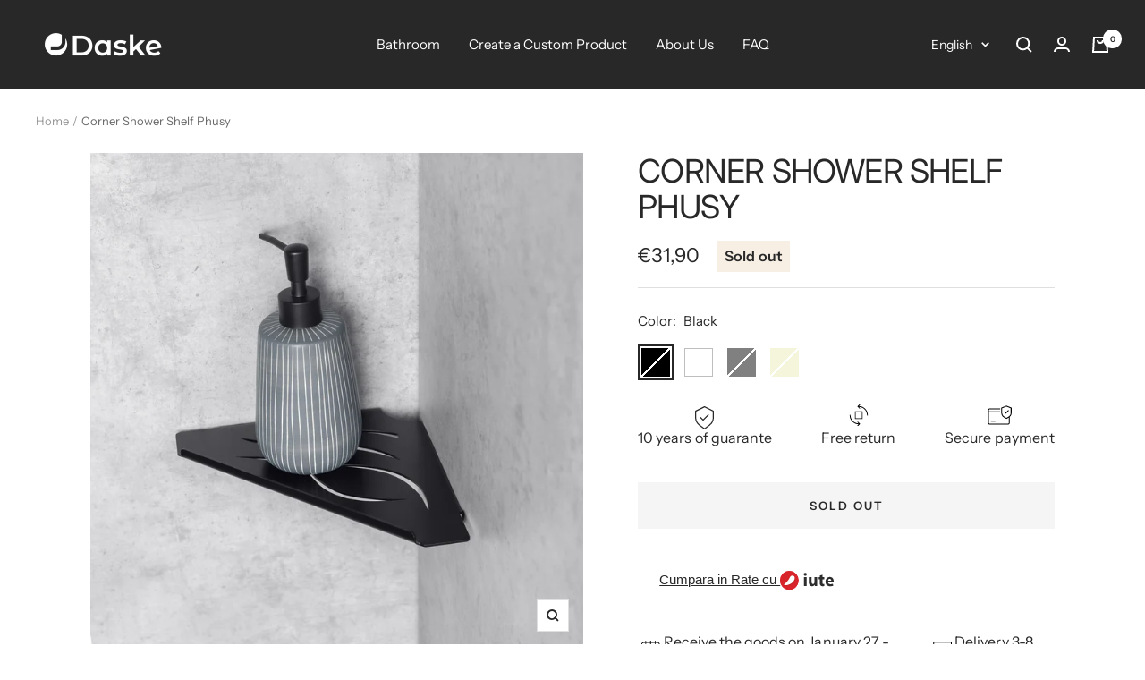

--- FILE ---
content_type: text/html; charset=utf-8
request_url: https://daske.com/products/corner-shower-shelf-phusy
body_size: 49346
content:















<!doctype html><html class="no-js" lang="en" dir="ltr">
  <head>
	<script src="//daske.com/cdn/shop/files/pandectes-rules.js?v=17303913811498391313"></script>
	
	
    <meta charset="utf-8">
    <meta name="viewport" content="width=device-width, initial-scale=1.0, height=device-height, minimum-scale=1.0, maximum-scale=1.0">
    <meta name="theme-color" content="#282828">
    <meta name="google-site-verification" content="0xhYc6kjGnHs_GTpHLKbAapqyQEiWmdqbMVPTIihfpg" />

<!-- begin Convert Experiences code--><script type="text/javascript" src="//cdn-4.convertexperiments.com/v1/js/10016506-10016949.js?environment=production"></script><!-- end Convert Experiences code -->    
    <!-- Google Tag Manager -->
<script>(function(w,d,s,l,i){w[l]=w[l]||[];w[l].push({'gtm.start':
new Date().getTime(),event:'gtm.js'});var f=d.getElementsByTagName(s)[0],
j=d.createElement(s),dl=l!='dataLayer'?'&l='+l:'';j.async=true;j.src=
'https://www.googletagmanager.com/gtm.js?id='+i+dl;f.parentNode.insertBefore(j,f);
})(window,document,'script','dataLayer','GTM-WKMBW3R2');</script>
<!-- End Google Tag Manager -->
    


    <title>«Phusy» Corner Shower Shelf - Upgrade your bathroom | Daske.com</title><meta name="description" content="Buy the «Phusy» Corner Shower Shelf on Daske.com. Made of premium stainless steel, it&#39;s perfect for small bathrooms. A lasting investment in bathroom elegance."><link rel="canonical" href="https://daske.com/products/corner-shower-shelf-phusy"><link rel="shortcut icon" href="//daske.com/cdn/shop/files/apple-touch-icon_96x96.png?v=1696497573" type="image/png"><link rel="preconnect" href="https://cdn.shopify.com">
    <link rel="dns-prefetch" href="https://productreviews.shopifycdn.com">
    <link rel="dns-prefetch" href="https://www.google-analytics.com"><link rel="preconnect" href="https://fonts.shopifycdn.com" crossorigin><link rel="preload" as="style" href="//daske.com/cdn/shop/t/7/assets/theme.css?v=59802030842568161361714425442">
    <link rel="preload" as="style"  href="//daske.com/cdn/shop/t/7/assets/wss.css?v=75020968398896620861712855792">
    <link rel="preload" as="script" href="//daske.com/cdn/shop/t/7/assets/vendor.js?v=32643890569905814191690903381">
    <link rel="preload" as="script" href="//daske.com/cdn/shop/t/7/assets/theme.js?v=173754808016894282091708076825"><link rel="preload" as="fetch" href="/products/corner-shower-shelf-phusy.js" crossorigin><link rel="preload" as="script" href="//daske.com/cdn/shop/t/7/assets/flickity.js?v=176646718982628074891688388812"><meta property="og:type" content="product">
  <meta property="og:title" content="Corner Shower Shelf Phusy">
  <meta property="product:price:amount" content="31,90">
  <meta property="product:price:currency" content="EUR"><meta property="og:image" content="http://daske.com/cdn/shop/files/CS2023black3-min.jpg?v=1709218797">
  <meta property="og:image:secure_url" content="https://daske.com/cdn/shop/files/CS2023black3-min.jpg?v=1709218797">
  <meta property="og:image:width" content="1200">
  <meta property="og:image:height" content="1200"><meta property="og:description" content="Buy the «Phusy» Corner Shower Shelf on Daske.com. Made of premium stainless steel, it&#39;s perfect for small bathrooms. A lasting investment in bathroom elegance."><meta property="og:url" content="https://daske.com/products/corner-shower-shelf-phusy">
<meta property="og:site_name" content="Daske"><meta name="twitter:card" content="summary"><meta name="twitter:title" content="Corner Shower Shelf Phusy">
  <meta name="twitter:description" content="The CORNER SHOWER SHELF PHUSY, designed for optimal space utilization, is a handcrafted  corner shelf that occupies minimal space while maximizing functionality. This shelf is meticulously handcrafted from premium stainless steel, which is inherently lightweight due to its aluminum composition. The surface of the Phusy features strategically placed slots that prevent water retention, enhancing its suitability for wet environments such as showers. Curved Edge Functionality: The edge of the shelf is curved, serving a dual purpose: it prevents items from falling off, thus providing a protective function, and adds an aesthetic element to its design. Matte Finish and Protection: The Phusy is coated with a matte finish, which not only contributes to its elegant appearance but also fortifies the shelf against rust and moisture. Durability Features: The stainless steel core ensures robust durability, while the rust-resistant powder coating offers an"><meta name="twitter:image" content="https://daske.com/cdn/shop/files/CS2023black3-min_1200x1200_crop_center.jpg?v=1709218797">
  <meta name="twitter:image:alt" content="schwarz Eckduschregal Phusy">
    
  <script type="application/ld+json">
  {
    "@context": "https://schema.org",
    "@type": "Product",
    "productID": 8679709180236,
    "offers": [{
          "@type": "Offer",
          "name": "Black",
          "availability":"https://schema.org/OutOfStock",
          "price": 31.9,
          "priceCurrency": "EUR",
          "priceValidUntil": "2026-02-03","sku": "SH\/PH-0805B",
            "gtin13": "3701681300805",
          "url": "/products/corner-shower-shelf-phusy?variant=47045652545868"
        },
{
          "@type": "Offer",
          "name": "White",
          "availability":"https://schema.org/OutOfStock",
          "price": 31.9,
          "priceCurrency": "EUR",
          "priceValidUntil": "2026-02-03","sku": "SH\/PH-0812W",
            "gtin13": "3701681300805",
          "url": "/products/corner-shower-shelf-phusy?variant=47045652578636"
        },
{
          "@type": "Offer",
          "name": "Grey",
          "availability":"https://schema.org/OutOfStock",
          "price": 31.9,
          "priceCurrency": "EUR",
          "priceValidUntil": "2026-02-03","sku": "SH\/PH-0829G",
            "gtin13": "3701681300805",
          "url": "/products/corner-shower-shelf-phusy?variant=47045652611404"
        },
{
          "@type": "Offer",
          "name": "Beige",
          "availability":"https://schema.org/OutOfStock",
          "price": 31.9,
          "priceCurrency": "EUR",
          "priceValidUntil": "2026-02-03","sku": "SH\/PH-2465J",
            "gtin13": "3701681300805",
          "url": "/products/corner-shower-shelf-phusy?variant=48560461414732"
        }
],"brand": {
      "@type": "Brand",
      "name": "Daske"
    },
    "name": "Corner Shower Shelf Phusy",
    "description": "The CORNER SHOWER SHELF PHUSY, designed for optimal space utilization, is a handcrafted  corner shelf that occupies minimal space while maximizing functionality. This shelf is meticulously handcrafted from premium stainless steel, which is inherently lightweight due to its aluminum composition. The surface of the Phusy features strategically placed slots that prevent water retention, enhancing its suitability for wet environments such as showers.\n\n\nCurved Edge Functionality: The edge of the shelf is curved, serving a dual purpose: it prevents items from falling off, thus providing a protective function, and adds an aesthetic element to its design.\n\nMatte Finish and Protection: The Phusy is coated with a matte finish, which not only contributes to its elegant appearance but also fortifies the shelf against rust and moisture.\n\nDurability Features: The stainless steel core ensures robust durability, while the rust-resistant powder coating offers an additional layer of protection, making the shelf a durable choice for bathroom environments.\n\nIdeal for Compact Spaces: This product is particularly suited for small bathrooms and cozy shower cabins, addressing storage challenges without compromising on space.\n\nInvestment in Elegance: The Phusy is not merely a storage solution but a lasting investment in bathroom elegance, combining functionality with a sleek, contemporary design to enhance the user experience.\n",
    "category": "Corner Shower Shelves",
    "url": "/products/corner-shower-shelf-phusy",
    "sku": "SH\/PH-0805B",
    "image": {
      "@type": "ImageObject",
      "url": "https://daske.com/cdn/shop/files/CS2023black3-min.jpg?v=1709218797&width=1024",
      "image": "https://daske.com/cdn/shop/files/CS2023black3-min.jpg?v=1709218797&width=1024",
      "name": "schwarz Eckduschregal Phusy",
      "width": "1024",
      "height": "1024"
    }
  }
  </script>



  <script type="application/ld+json">
  {
    "@context": "https://schema.org",
    "@type": "BreadcrumbList",
  "itemListElement": [{
      "@type": "ListItem",
      "position": 1,
      "name": "Home",
      "item": "https://daske.com"
    },{
          "@type": "ListItem",
          "position": 2,
          "name": "Corner Shower Shelf Phusy",
          "item": "https://daske.com/products/corner-shower-shelf-phusy"
        }]
  }
  </script>


    <link rel="preload" href="//daske.com/cdn/fonts/inter/inter_n4.b2a3f24c19b4de56e8871f609e73ca7f6d2e2bb9.woff2" as="font" type="font/woff2" crossorigin><link rel="preload" href="//daske.com/cdn/fonts/instrument_sans/instrumentsans_n4.db86542ae5e1596dbdb28c279ae6c2086c4c5bfa.woff2" as="font" type="font/woff2" crossorigin><style>
  /* Typography (heading) */
  @font-face {
  font-family: Inter;
  font-weight: 400;
  font-style: normal;
  font-display: swap;
  src: url("//daske.com/cdn/fonts/inter/inter_n4.b2a3f24c19b4de56e8871f609e73ca7f6d2e2bb9.woff2") format("woff2"),
       url("//daske.com/cdn/fonts/inter/inter_n4.af8052d517e0c9ffac7b814872cecc27ae1fa132.woff") format("woff");
}

@font-face {
  font-family: Inter;
  font-weight: 400;
  font-style: italic;
  font-display: swap;
  src: url("//daske.com/cdn/fonts/inter/inter_i4.feae1981dda792ab80d117249d9c7e0f1017e5b3.woff2") format("woff2"),
       url("//daske.com/cdn/fonts/inter/inter_i4.62773b7113d5e5f02c71486623cf828884c85c6e.woff") format("woff");
}

/* Typography (body) */
  @font-face {
  font-family: "Instrument Sans";
  font-weight: 400;
  font-style: normal;
  font-display: swap;
  src: url("//daske.com/cdn/fonts/instrument_sans/instrumentsans_n4.db86542ae5e1596dbdb28c279ae6c2086c4c5bfa.woff2") format("woff2"),
       url("//daske.com/cdn/fonts/instrument_sans/instrumentsans_n4.510f1b081e58d08c30978f465518799851ef6d8b.woff") format("woff");
}

@font-face {
  font-family: "Instrument Sans";
  font-weight: 400;
  font-style: italic;
  font-display: swap;
  src: url("//daske.com/cdn/fonts/instrument_sans/instrumentsans_i4.028d3c3cd8d085648c808ceb20cd2fd1eb3560e5.woff2") format("woff2"),
       url("//daske.com/cdn/fonts/instrument_sans/instrumentsans_i4.7e90d82df8dee29a99237cd19cc529d2206706a2.woff") format("woff");
}

@font-face {
  font-family: "Instrument Sans";
  font-weight: 600;
  font-style: normal;
  font-display: swap;
  src: url("//daske.com/cdn/fonts/instrument_sans/instrumentsans_n6.27dc66245013a6f7f317d383a3cc9a0c347fb42d.woff2") format("woff2"),
       url("//daske.com/cdn/fonts/instrument_sans/instrumentsans_n6.1a71efbeeb140ec495af80aad612ad55e19e6d0e.woff") format("woff");
}

@font-face {
  font-family: "Instrument Sans";
  font-weight: 600;
  font-style: italic;
  font-display: swap;
  src: url("//daske.com/cdn/fonts/instrument_sans/instrumentsans_i6.ba8063f6adfa1e7ffe690cc5efa600a1e0a8ec32.woff2") format("woff2"),
       url("//daske.com/cdn/fonts/instrument_sans/instrumentsans_i6.a5bb29b76a0bb820ddaa9417675a5d0bafaa8c1f.woff") format("woff");
}

:root {--heading-color: 40, 40, 40;
    --text-color: 40, 40, 40;
    --background: 255, 255, 255;
    --secondary-background: 245, 245, 245;
    --border-color: 223, 223, 223;
    --border-color-darker: 169, 169, 169;
    --success-color: 46, 158, 123;
    --success-background: 213, 236, 229;
    --error-color: 222, 42, 42;
    --error-background: 253, 240, 240;
    --primary-button-background: 188, 121, 8;
    --primary-button-text-color: 255, 255, 255;
    --secondary-button-background: 243, 255, 52;
    --secondary-button-text-color: 40, 40, 40;
    --product-star-rating: 246, 164, 41;
    --product-on-sale-accent: 188, 121, 8;
    --product-sold-out-accent: 111, 113, 155;
    --product-custom-label-background: 64, 93, 230;
    --product-custom-label-text-color: 255, 255, 255;
    --product-custom-label-2-background: 243, 255, 52;
    --product-custom-label-2-text-color: 0, 0, 0;
    --product-low-stock-text-color: 222, 42, 42;
    --product-in-stock-text-color: 46, 158, 123;
    --loading-bar-background: 40, 40, 40;

    /* We duplicate some "base" colors as root colors, which is useful to use on drawer elements or popover without. Those should not be overridden to avoid issues */
    --root-heading-color: 40, 40, 40;
    --root-text-color: 40, 40, 40;
    --root-background: 255, 255, 255;
    --root-border-color: 223, 223, 223;
    --root-primary-button-background: 188, 121, 8;
    --root-primary-button-text-color: 255, 255, 255;

    --base-font-size: 15px;
    --heading-font-family: Inter, sans-serif;
    --heading-font-weight: 400;
    --heading-font-style: normal;
    --heading-text-transform: uppercase;
    --text-font-family: "Instrument Sans", sans-serif;
    --text-font-weight: 400;
    --text-font-style: normal;
    --text-font-bold-weight: 600;

    /* Typography (font size) */
    --heading-xxsmall-font-size: 11px;
    --heading-xsmall-font-size: 11px;
    --heading-small-font-size: 12px;
    --heading-large-font-size: 36px;
    --heading-h1-font-size: 36px;
    --heading-h2-font-size: 30px;
    --heading-h3-font-size: 26px;
    --heading-h4-font-size: 24px;
    --heading-h5-font-size: 20px;
    --heading-h6-font-size: 16px;

    /* Control the look and feel of the theme by changing radius of various elements */
    --button-border-radius: 0px;
    --block-border-radius: 0px;
    --block-border-radius-reduced: 0px;
    --color-swatch-border-radius: 0px;

    /* Button size */
    --button-height: 48px;
    --button-small-height: 40px;

    /* Form related */
    --form-input-field-height: 48px;
    --form-input-gap: 16px;
    --form-submit-margin: 24px;

    /* Product listing related variables */
    --product-list-block-spacing: 32px;

    /* Video related */
    --play-button-background: 255, 255, 255;
    --play-button-arrow: 40, 40, 40;

    /* RTL support */
    --transform-logical-flip: 1;
    --transform-origin-start: left;
    --transform-origin-end: right;

    /* Other */
    --zoom-cursor-svg-url: url(//daske.com/cdn/shop/t/7/assets/zoom-cursor.svg?v=39908859784506347231688388826);
    --arrow-right-svg-url: url(//daske.com/cdn/shop/t/7/assets/arrow-right.svg?v=40046868119262634591688388826);
    --arrow-left-svg-url: url(//daske.com/cdn/shop/t/7/assets/arrow-left.svg?v=158856395986752206651688388826);

    /* Some useful variables that we can reuse in our CSS. Some explanation are needed for some of them:
       - container-max-width-minus-gutters: represents the container max width without the edge gutters
       - container-outer-width: considering the screen width, represent all the space outside the container
       - container-outer-margin: same as container-outer-width but get set to 0 inside a container
       - container-inner-width: the effective space inside the container (minus gutters)
       - grid-column-width: represents the width of a single column of the grid
       - vertical-breather: this is a variable that defines the global "spacing" between sections, and inside the section
                            to create some "breath" and minimum spacing
     */
    --container-max-width: 1600px;
    --container-gutter: 24px;
    --container-max-width-minus-gutters: calc(var(--container-max-width) - (var(--container-gutter)) * 2);
    --container-outer-width: max(calc((100vw - var(--container-max-width-minus-gutters)) / 2), var(--container-gutter));
    --container-outer-margin: var(--container-outer-width);
    --container-inner-width: calc(100vw - var(--container-outer-width) * 2);

    --grid-column-count: 10;
    --grid-gap: 24px;
    --grid-column-width: calc((100vw - var(--container-outer-width) * 2 - var(--grid-gap) * (var(--grid-column-count) - 1)) / var(--grid-column-count));

    --vertical-breather: 48px;
    --vertical-breather-tight: 48px;

    /* Shopify related variables */
    --payment-terms-background-color: #ffffff;
  }

  @media screen and (min-width: 741px) {
    :root {
      --container-gutter: 40px;
      --grid-column-count: 20;
      --vertical-breather: 64px;
      --vertical-breather-tight: 64px;

      /* Typography (font size) */
      --heading-xsmall-font-size: 12px;
      --heading-small-font-size: 13px;
      --heading-large-font-size: 52px;
      --heading-h1-font-size: 48px;
      --heading-h2-font-size: 38px;
      --heading-h3-font-size: 32px;
      --heading-h4-font-size: 24px;
      --heading-h5-font-size: 20px;
      --heading-h6-font-size: 18px;

      /* Form related */
      --form-input-field-height: 52px;
      --form-submit-margin: 32px;

      /* Button size */
      --button-height: 52px;
      --button-small-height: 44px;
    }
  }

  @media screen and (min-width: 1200px) {
    :root {
      --vertical-breather: 80px;
      --vertical-breather-tight: 64px;
      --product-list-block-spacing: 48px;

      /* Typography */
      --heading-large-font-size: 64px;
      --heading-h1-font-size: 56px;
      --heading-h2-font-size: 48px;
      --heading-h3-font-size: 36px;
      --heading-h4-font-size: 30px;
      --heading-h5-font-size: 24px;
      --heading-h6-font-size: 18px;
    }
  }

  @media screen and (min-width: 1600px) {
    :root {
      --vertical-breather: 90px;
      --vertical-breather-tight: 64px;
    }
  }
</style>
    <script>
  // This allows to expose several variables to the global scope, to be used in scripts
  window.themeVariables = {
    settings: {
      direction: "ltr",
      pageType: "product",
      cartCount: 0,
      moneyFormat: "€{{amount_with_comma_separator}}",
      moneyWithCurrencyFormat: "€{{amount_with_comma_separator}} EUR",
      showVendor: false,
      discountMode: "percentage",
      currencyCodeEnabled: false,
      cartType: "page",
      cartCurrency: "EUR",
      mobileZoomFactor: 2.5
    },

    routes: {
      host: "daske.com",
      rootUrl: "\/",
      rootUrlWithoutSlash: '',
      cartUrl: "\/cart",
      cartAddUrl: "\/cart\/add",
      cartChangeUrl: "\/cart\/change",
      searchUrl: "\/search",
      predictiveSearchUrl: "\/search\/suggest",
      productRecommendationsUrl: "\/recommendations\/products"
    },

    strings: {
      accessibilityDelete: "Delete",
      accessibilityClose: "Close",
      collectionSoldOut: "Sold out",
      collectionDiscount: "You save @savings@",
      productSalePrice: "Sale price",
      productRegularPrice: "Regular price",
      productFormUnavailable: "Unavailable",
      productFormSoldOut: "Sold out",
      productFormPreOrder: "Pre-order",
      productFormAddToCart: "Add to cart",
      searchNoResults: "No results could be found.",
      searchNewSearch: "New search",
      searchProducts: "Products",
      searchArticles: "Journal",
      searchPages: "Pages",
      searchCollections: "Collections",
      cartViewCart: "View cart",
      cartItemAdded: "Item added to your cart!",
      cartItemAddedShort: "Added to your cart!",
      cartAddOrderNote: "Add order note",
      cartEditOrderNote: "Edit order note",
      shippingEstimatorNoResults: "Sorry, we do not ship to your address.",
      shippingEstimatorOneResult: "There is one shipping rate for your address:",
      shippingEstimatorMultipleResults: "There are several shipping rates for your address:",
      shippingEstimatorError: "One or more error occurred while retrieving shipping rates:"
    },

    libs: {
      flickity: "\/\/daske.com\/cdn\/shop\/t\/7\/assets\/flickity.js?v=176646718982628074891688388812",
      photoswipe: "\/\/daske.com\/cdn\/shop\/t\/7\/assets\/photoswipe.js?v=132268647426145925301688388812",
      qrCode: "\/\/daske.com\/cdn\/shopifycloud\/storefront\/assets\/themes_support\/vendor\/qrcode-3f2b403b.js"
    },

    breakpoints: {
      phone: 'screen and (max-width: 740px)',
      tablet: 'screen and (min-width: 741px) and (max-width: 999px)',
      tabletAndUp: 'screen and (min-width: 741px)',
      pocket: 'screen and (max-width: 999px)',
      lap: 'screen and (min-width: 1000px) and (max-width: 1199px)',
      lapAndUp: 'screen and (min-width: 1000px)',
      desktop: 'screen and (min-width: 1200px)',
      wide: 'screen and (min-width: 1400px)'
    }
  };

  window.addEventListener('pageshow', async () => {
    const cartContent = await (await fetch(`${window.themeVariables.routes.cartUrl}.js`, {cache: 'reload'})).json();
    document.documentElement.dispatchEvent(new CustomEvent('cart:refresh', {detail: {cart: cartContent}}));
  });

  if ('noModule' in HTMLScriptElement.prototype) {
    // Old browsers (like IE) that does not support module will be considered as if not executing JS at all
    document.documentElement.className = document.documentElement.className.replace('no-js', 'js');

    requestAnimationFrame(() => {
      const viewportHeight = (window.visualViewport ? window.visualViewport.height : document.documentElement.clientHeight);
      document.documentElement.style.setProperty('--window-height',viewportHeight + 'px');
    });
  }// We save the product ID in local storage to be eventually used for recently viewed section
    try {
      const items = JSON.parse(localStorage.getItem('theme:recently-viewed-products') || '[]');

      // We check if the current product already exists, and if it does not, we add it at the start
      if (!items.includes(8679709180236)) {
        items.unshift(8679709180236);
      }

      localStorage.setItem('theme:recently-viewed-products', JSON.stringify(items.slice(0, 20)));
    } catch (e) {
      // Safari in private mode does not allow setting item, we silently fail
    }</script>
    
    <link rel="stylesheet" href="//daske.com/cdn/shop/t/7/assets/theme.css?v=59802030842568161361714425442">
    <link rel="stylesheet" href="//daske.com/cdn/shop/t/7/assets/wss.css?v=75020968398896620861712855792">
    <script src="//daske.com/cdn/shop/t/7/assets/vendor.js?v=32643890569905814191690903381" defer></script>
    <script src="//daske.com/cdn/shop/t/7/assets/theme.js?v=173754808016894282091708076825" defer></script>
    <script src="//daske.com/cdn/shop/t/7/assets/custom.js?v=182859230233484106351712693222" defer></script>

    
  <script>window.performance && window.performance.mark && window.performance.mark('shopify.content_for_header.start');</script><meta name="facebook-domain-verification" content="6jkyxpb39dri0rqb5gcuypyffj6c38">
<meta id="shopify-digital-wallet" name="shopify-digital-wallet" content="/75699978572/digital_wallets/dialog">
<meta name="shopify-checkout-api-token" content="10f5c7c77aa3978720bc4165f24a1211">
<meta id="in-context-paypal-metadata" data-shop-id="75699978572" data-venmo-supported="false" data-environment="production" data-locale="en_US" data-paypal-v4="true" data-currency="EUR">
<link rel="alternate" hreflang="x-default" href="https://daske.com/products/corner-shower-shelf-phusy">
<link rel="alternate" hreflang="en" href="https://daske.com/products/corner-shower-shelf-phusy">
<link rel="alternate" hreflang="de" href="https://daske.com/de/products/eck-duschregal-phusy">
<link rel="alternate" hreflang="fr" href="https://daske.com/fr/products/tablette-de-douche-dangle-phusy">
<link rel="alternate" hreflang="ro" href="https://daske.com/ro/products/raft-de-col%C8%9B-pentru-du%C8%99-phusy">
<link rel="alternate" hreflang="sv" href="https://daske.com/sv/products/corner-shower-shelf-phusy">
<link rel="alternate" hreflang="de-DE" href="http://daskedesign.de/products/eck-duschregal-phusy">
<link rel="alternate" hreflang="en-DE" href="http://daskedesign.de/en/products/corner-shower-shelf-phusy">
<link rel="alternate" hreflang="sv-SE" href="https://daske.com/sv-sv/products/corner-shower-shelf-phusy">
<link rel="alternate" hreflang="de-SE" href="https://daske.com/de-sv/products/eck-duschregal-phusy">
<link rel="alternate" hreflang="fr-SE" href="https://daske.com/fr-sv/products/tablette-de-douche-dangle-phusy">
<link rel="alternate" hreflang="ro-SE" href="https://daske.com/ro-sv/products/raft-de-col%C8%9B-pentru-du%C8%99-phusy">
<link rel="alternate" hreflang="en-SE" href="https://daske.com/en-sv/products/corner-shower-shelf-phusy">
<link rel="alternate" type="application/json+oembed" href="https://daske.com/products/corner-shower-shelf-phusy.oembed">
<script async="async" src="/checkouts/internal/preloads.js?locale=en-FR"></script>
<link rel="preconnect" href="https://shop.app" crossorigin="anonymous">
<script async="async" src="https://shop.app/checkouts/internal/preloads.js?locale=en-FR&shop_id=75699978572" crossorigin="anonymous"></script>
<script id="apple-pay-shop-capabilities" type="application/json">{"shopId":75699978572,"countryCode":"RO","currencyCode":"EUR","merchantCapabilities":["supports3DS"],"merchantId":"gid:\/\/shopify\/Shop\/75699978572","merchantName":"Daske","requiredBillingContactFields":["postalAddress","email","phone"],"requiredShippingContactFields":["postalAddress","email","phone"],"shippingType":"shipping","supportedNetworks":["visa","maestro","masterCard","amex"],"total":{"type":"pending","label":"Daske","amount":"1.00"},"shopifyPaymentsEnabled":true,"supportsSubscriptions":true}</script>
<script id="shopify-features" type="application/json">{"accessToken":"10f5c7c77aa3978720bc4165f24a1211","betas":["rich-media-storefront-analytics"],"domain":"daske.com","predictiveSearch":true,"shopId":75699978572,"locale":"en"}</script>
<script>var Shopify = Shopify || {};
Shopify.shop = "012372.myshopify.com";
Shopify.locale = "en";
Shopify.currency = {"active":"EUR","rate":"1.0"};
Shopify.country = "FR";
Shopify.theme = {"name":"Focal","id":150629384524,"schema_name":"Focal","schema_version":"10.1.3","theme_store_id":714,"role":"main"};
Shopify.theme.handle = "null";
Shopify.theme.style = {"id":null,"handle":null};
Shopify.cdnHost = "daske.com/cdn";
Shopify.routes = Shopify.routes || {};
Shopify.routes.root = "/";</script>
<script type="module">!function(o){(o.Shopify=o.Shopify||{}).modules=!0}(window);</script>
<script>!function(o){function n(){var o=[];function n(){o.push(Array.prototype.slice.apply(arguments))}return n.q=o,n}var t=o.Shopify=o.Shopify||{};t.loadFeatures=n(),t.autoloadFeatures=n()}(window);</script>
<script>
  window.ShopifyPay = window.ShopifyPay || {};
  window.ShopifyPay.apiHost = "shop.app\/pay";
  window.ShopifyPay.redirectState = null;
</script>
<script id="shop-js-analytics" type="application/json">{"pageType":"product"}</script>
<script defer="defer" async type="module" src="//daske.com/cdn/shopifycloud/shop-js/modules/v2/client.init-shop-cart-sync_BT-GjEfc.en.esm.js"></script>
<script defer="defer" async type="module" src="//daske.com/cdn/shopifycloud/shop-js/modules/v2/chunk.common_D58fp_Oc.esm.js"></script>
<script defer="defer" async type="module" src="//daske.com/cdn/shopifycloud/shop-js/modules/v2/chunk.modal_xMitdFEc.esm.js"></script>
<script type="module">
  await import("//daske.com/cdn/shopifycloud/shop-js/modules/v2/client.init-shop-cart-sync_BT-GjEfc.en.esm.js");
await import("//daske.com/cdn/shopifycloud/shop-js/modules/v2/chunk.common_D58fp_Oc.esm.js");
await import("//daske.com/cdn/shopifycloud/shop-js/modules/v2/chunk.modal_xMitdFEc.esm.js");

  window.Shopify.SignInWithShop?.initShopCartSync?.({"fedCMEnabled":true,"windoidEnabled":true});

</script>
<script>
  window.Shopify = window.Shopify || {};
  if (!window.Shopify.featureAssets) window.Shopify.featureAssets = {};
  window.Shopify.featureAssets['shop-js'] = {"shop-cart-sync":["modules/v2/client.shop-cart-sync_DZOKe7Ll.en.esm.js","modules/v2/chunk.common_D58fp_Oc.esm.js","modules/v2/chunk.modal_xMitdFEc.esm.js"],"init-fed-cm":["modules/v2/client.init-fed-cm_B6oLuCjv.en.esm.js","modules/v2/chunk.common_D58fp_Oc.esm.js","modules/v2/chunk.modal_xMitdFEc.esm.js"],"shop-cash-offers":["modules/v2/client.shop-cash-offers_D2sdYoxE.en.esm.js","modules/v2/chunk.common_D58fp_Oc.esm.js","modules/v2/chunk.modal_xMitdFEc.esm.js"],"shop-login-button":["modules/v2/client.shop-login-button_QeVjl5Y3.en.esm.js","modules/v2/chunk.common_D58fp_Oc.esm.js","modules/v2/chunk.modal_xMitdFEc.esm.js"],"pay-button":["modules/v2/client.pay-button_DXTOsIq6.en.esm.js","modules/v2/chunk.common_D58fp_Oc.esm.js","modules/v2/chunk.modal_xMitdFEc.esm.js"],"shop-button":["modules/v2/client.shop-button_DQZHx9pm.en.esm.js","modules/v2/chunk.common_D58fp_Oc.esm.js","modules/v2/chunk.modal_xMitdFEc.esm.js"],"avatar":["modules/v2/client.avatar_BTnouDA3.en.esm.js"],"init-windoid":["modules/v2/client.init-windoid_CR1B-cfM.en.esm.js","modules/v2/chunk.common_D58fp_Oc.esm.js","modules/v2/chunk.modal_xMitdFEc.esm.js"],"init-shop-for-new-customer-accounts":["modules/v2/client.init-shop-for-new-customer-accounts_C_vY_xzh.en.esm.js","modules/v2/client.shop-login-button_QeVjl5Y3.en.esm.js","modules/v2/chunk.common_D58fp_Oc.esm.js","modules/v2/chunk.modal_xMitdFEc.esm.js"],"init-shop-email-lookup-coordinator":["modules/v2/client.init-shop-email-lookup-coordinator_BI7n9ZSv.en.esm.js","modules/v2/chunk.common_D58fp_Oc.esm.js","modules/v2/chunk.modal_xMitdFEc.esm.js"],"init-shop-cart-sync":["modules/v2/client.init-shop-cart-sync_BT-GjEfc.en.esm.js","modules/v2/chunk.common_D58fp_Oc.esm.js","modules/v2/chunk.modal_xMitdFEc.esm.js"],"shop-toast-manager":["modules/v2/client.shop-toast-manager_DiYdP3xc.en.esm.js","modules/v2/chunk.common_D58fp_Oc.esm.js","modules/v2/chunk.modal_xMitdFEc.esm.js"],"init-customer-accounts":["modules/v2/client.init-customer-accounts_D9ZNqS-Q.en.esm.js","modules/v2/client.shop-login-button_QeVjl5Y3.en.esm.js","modules/v2/chunk.common_D58fp_Oc.esm.js","modules/v2/chunk.modal_xMitdFEc.esm.js"],"init-customer-accounts-sign-up":["modules/v2/client.init-customer-accounts-sign-up_iGw4briv.en.esm.js","modules/v2/client.shop-login-button_QeVjl5Y3.en.esm.js","modules/v2/chunk.common_D58fp_Oc.esm.js","modules/v2/chunk.modal_xMitdFEc.esm.js"],"shop-follow-button":["modules/v2/client.shop-follow-button_CqMgW2wH.en.esm.js","modules/v2/chunk.common_D58fp_Oc.esm.js","modules/v2/chunk.modal_xMitdFEc.esm.js"],"checkout-modal":["modules/v2/client.checkout-modal_xHeaAweL.en.esm.js","modules/v2/chunk.common_D58fp_Oc.esm.js","modules/v2/chunk.modal_xMitdFEc.esm.js"],"shop-login":["modules/v2/client.shop-login_D91U-Q7h.en.esm.js","modules/v2/chunk.common_D58fp_Oc.esm.js","modules/v2/chunk.modal_xMitdFEc.esm.js"],"lead-capture":["modules/v2/client.lead-capture_BJmE1dJe.en.esm.js","modules/v2/chunk.common_D58fp_Oc.esm.js","modules/v2/chunk.modal_xMitdFEc.esm.js"],"payment-terms":["modules/v2/client.payment-terms_Ci9AEqFq.en.esm.js","modules/v2/chunk.common_D58fp_Oc.esm.js","modules/v2/chunk.modal_xMitdFEc.esm.js"]};
</script>
<script id="__st">var __st={"a":75699978572,"offset":7200,"reqid":"ba90ef4d-6189-45a6-a668-1f23e7cd529e-1769285545","pageurl":"daske.com\/products\/corner-shower-shelf-phusy","u":"4daa7ef9d5cf","p":"product","rtyp":"product","rid":8679709180236};</script>
<script>window.ShopifyPaypalV4VisibilityTracking = true;</script>
<script id="captcha-bootstrap">!function(){'use strict';const t='contact',e='account',n='new_comment',o=[[t,t],['blogs',n],['comments',n],[t,'customer']],c=[[e,'customer_login'],[e,'guest_login'],[e,'recover_customer_password'],[e,'create_customer']],r=t=>t.map((([t,e])=>`form[action*='/${t}']:not([data-nocaptcha='true']) input[name='form_type'][value='${e}']`)).join(','),a=t=>()=>t?[...document.querySelectorAll(t)].map((t=>t.form)):[];function s(){const t=[...o],e=r(t);return a(e)}const i='password',u='form_key',d=['recaptcha-v3-token','g-recaptcha-response','h-captcha-response',i],f=()=>{try{return window.sessionStorage}catch{return}},m='__shopify_v',_=t=>t.elements[u];function p(t,e,n=!1){try{const o=window.sessionStorage,c=JSON.parse(o.getItem(e)),{data:r}=function(t){const{data:e,action:n}=t;return t[m]||n?{data:e,action:n}:{data:t,action:n}}(c);for(const[e,n]of Object.entries(r))t.elements[e]&&(t.elements[e].value=n);n&&o.removeItem(e)}catch(o){console.error('form repopulation failed',{error:o})}}const l='form_type',E='cptcha';function T(t){t.dataset[E]=!0}const w=window,h=w.document,L='Shopify',v='ce_forms',y='captcha';let A=!1;((t,e)=>{const n=(g='f06e6c50-85a8-45c8-87d0-21a2b65856fe',I='https://cdn.shopify.com/shopifycloud/storefront-forms-hcaptcha/ce_storefront_forms_captcha_hcaptcha.v1.5.2.iife.js',D={infoText:'Protected by hCaptcha',privacyText:'Privacy',termsText:'Terms'},(t,e,n)=>{const o=w[L][v],c=o.bindForm;if(c)return c(t,g,e,D).then(n);var r;o.q.push([[t,g,e,D],n]),r=I,A||(h.body.append(Object.assign(h.createElement('script'),{id:'captcha-provider',async:!0,src:r})),A=!0)});var g,I,D;w[L]=w[L]||{},w[L][v]=w[L][v]||{},w[L][v].q=[],w[L][y]=w[L][y]||{},w[L][y].protect=function(t,e){n(t,void 0,e),T(t)},Object.freeze(w[L][y]),function(t,e,n,w,h,L){const[v,y,A,g]=function(t,e,n){const i=e?o:[],u=t?c:[],d=[...i,...u],f=r(d),m=r(i),_=r(d.filter((([t,e])=>n.includes(e))));return[a(f),a(m),a(_),s()]}(w,h,L),I=t=>{const e=t.target;return e instanceof HTMLFormElement?e:e&&e.form},D=t=>v().includes(t);t.addEventListener('submit',(t=>{const e=I(t);if(!e)return;const n=D(e)&&!e.dataset.hcaptchaBound&&!e.dataset.recaptchaBound,o=_(e),c=g().includes(e)&&(!o||!o.value);(n||c)&&t.preventDefault(),c&&!n&&(function(t){try{if(!f())return;!function(t){const e=f();if(!e)return;const n=_(t);if(!n)return;const o=n.value;o&&e.removeItem(o)}(t);const e=Array.from(Array(32),(()=>Math.random().toString(36)[2])).join('');!function(t,e){_(t)||t.append(Object.assign(document.createElement('input'),{type:'hidden',name:u})),t.elements[u].value=e}(t,e),function(t,e){const n=f();if(!n)return;const o=[...t.querySelectorAll(`input[type='${i}']`)].map((({name:t})=>t)),c=[...d,...o],r={};for(const[a,s]of new FormData(t).entries())c.includes(a)||(r[a]=s);n.setItem(e,JSON.stringify({[m]:1,action:t.action,data:r}))}(t,e)}catch(e){console.error('failed to persist form',e)}}(e),e.submit())}));const S=(t,e)=>{t&&!t.dataset[E]&&(n(t,e.some((e=>e===t))),T(t))};for(const o of['focusin','change'])t.addEventListener(o,(t=>{const e=I(t);D(e)&&S(e,y())}));const B=e.get('form_key'),M=e.get(l),P=B&&M;t.addEventListener('DOMContentLoaded',(()=>{const t=y();if(P)for(const e of t)e.elements[l].value===M&&p(e,B);[...new Set([...A(),...v().filter((t=>'true'===t.dataset.shopifyCaptcha))])].forEach((e=>S(e,t)))}))}(h,new URLSearchParams(w.location.search),n,t,e,['guest_login'])})(!0,!0)}();</script>
<script integrity="sha256-4kQ18oKyAcykRKYeNunJcIwy7WH5gtpwJnB7kiuLZ1E=" data-source-attribution="shopify.loadfeatures" defer="defer" src="//daske.com/cdn/shopifycloud/storefront/assets/storefront/load_feature-a0a9edcb.js" crossorigin="anonymous"></script>
<script crossorigin="anonymous" defer="defer" src="//daske.com/cdn/shopifycloud/storefront/assets/shopify_pay/storefront-65b4c6d7.js?v=20250812"></script>
<script data-source-attribution="shopify.dynamic_checkout.dynamic.init">var Shopify=Shopify||{};Shopify.PaymentButton=Shopify.PaymentButton||{isStorefrontPortableWallets:!0,init:function(){window.Shopify.PaymentButton.init=function(){};var t=document.createElement("script");t.src="https://daske.com/cdn/shopifycloud/portable-wallets/latest/portable-wallets.en.js",t.type="module",document.head.appendChild(t)}};
</script>
<script data-source-attribution="shopify.dynamic_checkout.buyer_consent">
  function portableWalletsHideBuyerConsent(e){var t=document.getElementById("shopify-buyer-consent"),n=document.getElementById("shopify-subscription-policy-button");t&&n&&(t.classList.add("hidden"),t.setAttribute("aria-hidden","true"),n.removeEventListener("click",e))}function portableWalletsShowBuyerConsent(e){var t=document.getElementById("shopify-buyer-consent"),n=document.getElementById("shopify-subscription-policy-button");t&&n&&(t.classList.remove("hidden"),t.removeAttribute("aria-hidden"),n.addEventListener("click",e))}window.Shopify?.PaymentButton&&(window.Shopify.PaymentButton.hideBuyerConsent=portableWalletsHideBuyerConsent,window.Shopify.PaymentButton.showBuyerConsent=portableWalletsShowBuyerConsent);
</script>
<script data-source-attribution="shopify.dynamic_checkout.cart.bootstrap">document.addEventListener("DOMContentLoaded",(function(){function t(){return document.querySelector("shopify-accelerated-checkout-cart, shopify-accelerated-checkout")}if(t())Shopify.PaymentButton.init();else{new MutationObserver((function(e,n){t()&&(Shopify.PaymentButton.init(),n.disconnect())})).observe(document.body,{childList:!0,subtree:!0})}}));
</script>
<script id='scb4127' type='text/javascript' async='' src='https://daske.com/cdn/shopifycloud/privacy-banner/storefront-banner.js'></script><link id="shopify-accelerated-checkout-styles" rel="stylesheet" media="screen" href="https://daske.com/cdn/shopifycloud/portable-wallets/latest/accelerated-checkout-backwards-compat.css" crossorigin="anonymous">
<style id="shopify-accelerated-checkout-cart">
        #shopify-buyer-consent {
  margin-top: 1em;
  display: inline-block;
  width: 100%;
}

#shopify-buyer-consent.hidden {
  display: none;
}

#shopify-subscription-policy-button {
  background: none;
  border: none;
  padding: 0;
  text-decoration: underline;
  font-size: inherit;
  cursor: pointer;
}

#shopify-subscription-policy-button::before {
  box-shadow: none;
}

      </style>

<script>window.performance && window.performance.mark && window.performance.mark('shopify.content_for_header.end');</script>
  <!-- "snippets/shogun-products.liquid" was not rendered, the associated app was uninstalled -->

  


  
  
  <!-- "snippets/shogun-head.liquid" was not rendered, the associated app was uninstalled -->
<!-- BEGIN app block: shopify://apps/vwo/blocks/vwo-smartcode/2ce905b2-3842-4d20-b6b0-8c51fc208426 -->
  
  
  
  
    <!-- Start VWO Async SmartCode -->
    <link rel="preconnect" href="https://dev.visualwebsiteoptimizer.com" />
    <script type='text/javascript' id='vwoCode'>
    window._vwo_code ||
    (function () {
    var w=window,
    d=document;
    if (d.URL.indexOf('__vwo_disable__') > -1 || w._vwo_code) {
    return;
    }
    var account_id=1024123,
    version=2.2,
    settings_tolerance=2000,
    hide_element='body',
    background_color='white',
    hide_element_style = 'opacity:0 !important;filter:alpha(opacity=0) !important;background:' + background_color + ' !important;transition:none !important;',
    /* DO NOT EDIT BELOW THIS LINE */
    f=!1,v=d.querySelector('#vwoCode'),cc={};try{var e=JSON.parse(localStorage.getItem('_vwo_'+account_id+'_config'));cc=e&&'object'==typeof e?e:{}}catch(e){}function r(t){try{return decodeURIComponent(t)}catch(e){return t}}var s=function(){var e={combination:[],combinationChoose:[],split:[],exclude:[],uuid:null,consent:null,optOut:null},t=d.cookie||'';if(!t)return e;for(var n,i,o=/(?:^|;s*)(?:(_vis_opt_exp_(d+)_combi=([^;]*))|(_vis_opt_exp_(d+)_combi_choose=([^;]*))|(_vis_opt_exp_(d+)_split=([^:;]*))|(_vis_opt_exp_(d+)_exclude=[^;]*)|(_vis_opt_out=([^;]*))|(_vwo_global_opt_out=[^;]*)|(_vwo_uuid=([^;]*))|(_vwo_consent=([^;]*)))/g;null!==(n=o.exec(t));)try{n[1]?e.combination.push({id:n[2],value:r(n[3])}):n[4]?e.combinationChoose.push({id:n[5],value:r(n[6])}):n[7]?e.split.push({id:n[8],value:r(n[9])}):n[10]?e.exclude.push({id:n[11]}):n[12]?e.optOut=r(n[13]):n[14]?e.optOut=!0:n[15]?e.uuid=r(n[16]):n[17]&&(i=r(n[18]),e.consent=i&&3<=i.length?i.substring(0,3):null)}catch(e){}return e}();function i(){var e=function(){if(w.VWO&&Array.isArray(w.VWO))for(var e=0;e<w.VWO.length;e++){var t=w.VWO[e];if(Array.isArray(t)&&('setVisitorId'===t[0]||'setSessionId'===t[0]))return!0}return!1}(),t='a='+account_id+'&u='+encodeURIComponent(w._vis_opt_url||d.URL)+'&vn='+version+('undefined'!=typeof platform?'&p='+platform:'')+'&st='+w.performance.now();e||((n=function(){var e,t=[],n={},i=w.VWO&&w.VWO.appliedCampaigns||{};for(e in i){var o=i[e]&&i[e].v;o&&(t.push(e+'-'+o+'-1'),n[e]=!0)}if(s&&s.combination)for(var r=0;r<s.combination.length;r++){var a=s.combination[r];n[a.id]||t.push(a.id+'-'+a.value)}return t.join('|')}())&&(t+='&c='+n),(n=function(){var e=[],t={};if(s&&s.combinationChoose)for(var n=0;n<s.combinationChoose.length;n++){var i=s.combinationChoose[n];e.push(i.id+'-'+i.value),t[i.id]=!0}if(s&&s.split)for(var o=0;o<s.split.length;o++)t[(i=s.split[o]).id]||e.push(i.id+'-'+i.value);return e.join('|')}())&&(t+='&cc='+n),(n=function(){var e={},t=[];if(w.VWO&&Array.isArray(w.VWO))for(var n=0;n<w.VWO.length;n++){var i=w.VWO[n];if(Array.isArray(i)&&'setVariation'===i[0]&&i[1]&&Array.isArray(i[1]))for(var o=0;o<i[1].length;o++){var r,a=i[1][o];a&&'object'==typeof a&&(r=a.e,a=a.v,r&&a&&(e[r]=a))}}for(r in e)t.push(r+'-'+e[r]);return t.join('|')}())&&(t+='&sv='+n)),s&&s.optOut&&(t+='&o='+s.optOut);var n=function(){var e=[],t={};if(s&&s.exclude)for(var n=0;n<s.exclude.length;n++){var i=s.exclude[n];t[i.id]||(e.push(i.id),t[i.id]=!0)}return e.join('|')}();return n&&(t+='&e='+n),s&&s.uuid&&(t+='&id='+s.uuid),s&&s.consent&&(t+='&consent='+s.consent),w.name&&-1<w.name.indexOf('_vis_preview')&&(t+='&pM=true'),w.VWO&&w.VWO.ed&&(t+='&ed='+w.VWO.ed),t}code={nonce:v&&v.nonce,library_tolerance:function(){return'undefined'!=typeof library_tolerance?library_tolerance:void 0},settings_tolerance:function(){return cc.sT||settings_tolerance},hide_element_style:function(){return'{'+(cc.hES||hide_element_style)+'}'},hide_element:function(){return performance.getEntriesByName('first-contentful-paint')[0]?'':'string'==typeof cc.hE?cc.hE:hide_element},getVersion:function(){return version},finish:function(e){var t;f||(f=!0,(t=d.getElementById('_vis_opt_path_hides'))&&t.parentNode.removeChild(t),e&&((new Image).src='https://dev.visualwebsiteoptimizer.com/ee.gif?a='+account_id+e))},finished:function(){return f},addScript:function(e){var t=d.createElement('script');t.type='text/javascript',e.src?t.src=e.src:t.text=e.text,v&&t.setAttribute('nonce',v.nonce),d.getElementsByTagName('head')[0].appendChild(t)},load:function(e,t){t=t||{};var n=new XMLHttpRequest;n.open('GET',e,!0),n.withCredentials=!t.dSC,n.responseType=t.responseType||'text',n.onload=function(){if(t.onloadCb)return t.onloadCb(n,e);200===n.status?_vwo_code.addScript({text:n.responseText}):_vwo_code.finish('&e=loading_failure:'+e)},n.onerror=function(){if(t.onerrorCb)return t.onerrorCb(e);_vwo_code.finish('&e=loading_failure:'+e)},n.send()},init:function(){var e,t=this.settings_tolerance();w._vwo_settings_timer=setTimeout(function(){_vwo_code.finish()},t),'body'!==this.hide_element()?(n=d.createElement('style'),e=(t=this.hide_element())?t+this.hide_element_style():'',t=d.getElementsByTagName('head')[0],n.setAttribute('id','_vis_opt_path_hides'),v&&n.setAttribute('nonce',v.nonce),n.setAttribute('type','text/css'),n.styleSheet?n.styleSheet.cssText=e:n.appendChild(d.createTextNode(e)),t.appendChild(n)):(n=d.getElementsByTagName('head')[0],(e=d.createElement('div')).style.cssText='z-index: 2147483647 !important;position: fixed !important;left: 0 !important;top: 0 !important;width: 100% !important;height: 100% !important;background:'+background_color+' !important;',e.setAttribute('id','_vis_opt_path_hides'),e.classList.add('_vis_hide_layer'),n.parentNode.insertBefore(e,n.nextSibling));var n='https://dev.visualwebsiteoptimizer.com/j.php?'+i();-1!==w.location.search.indexOf('_vwo_xhr')?this.addScript({src:n}):this.load(n+'&x=true',{l:1})}};w._vwo_code=code;code.init();})();
    </script>
    <!-- End VWO Async SmartCode -->
  


<!-- END app block --><!-- BEGIN app block: shopify://apps/klaviyo-email-marketing-sms/blocks/klaviyo-onsite-embed/2632fe16-c075-4321-a88b-50b567f42507 -->












  <script async src="https://static.klaviyo.com/onsite/js/Xhd7fC/klaviyo.js?company_id=Xhd7fC"></script>
  <script>!function(){if(!window.klaviyo){window._klOnsite=window._klOnsite||[];try{window.klaviyo=new Proxy({},{get:function(n,i){return"push"===i?function(){var n;(n=window._klOnsite).push.apply(n,arguments)}:function(){for(var n=arguments.length,o=new Array(n),w=0;w<n;w++)o[w]=arguments[w];var t="function"==typeof o[o.length-1]?o.pop():void 0,e=new Promise((function(n){window._klOnsite.push([i].concat(o,[function(i){t&&t(i),n(i)}]))}));return e}}})}catch(n){window.klaviyo=window.klaviyo||[],window.klaviyo.push=function(){var n;(n=window._klOnsite).push.apply(n,arguments)}}}}();</script>

  
    <script id="viewed_product">
      if (item == null) {
        var _learnq = _learnq || [];

        var MetafieldReviews = null
        var MetafieldYotpoRating = null
        var MetafieldYotpoCount = null
        var MetafieldLooxRating = null
        var MetafieldLooxCount = null
        var okendoProduct = null
        var okendoProductReviewCount = null
        var okendoProductReviewAverageValue = null
        try {
          // The following fields are used for Customer Hub recently viewed in order to add reviews.
          // This information is not part of __kla_viewed. Instead, it is part of __kla_viewed_reviewed_items
          MetafieldReviews = {};
          MetafieldYotpoRating = null
          MetafieldYotpoCount = null
          MetafieldLooxRating = "4.3"
          MetafieldLooxCount = 6

          okendoProduct = null
          // If the okendo metafield is not legacy, it will error, which then requires the new json formatted data
          if (okendoProduct && 'error' in okendoProduct) {
            okendoProduct = null
          }
          okendoProductReviewCount = okendoProduct ? okendoProduct.reviewCount : null
          okendoProductReviewAverageValue = okendoProduct ? okendoProduct.reviewAverageValue : null
        } catch (error) {
          console.error('Error in Klaviyo onsite reviews tracking:', error);
        }

        var item = {
          Name: "Corner Shower Shelf Phusy",
          ProductID: 8679709180236,
          Categories: ["Bathroom","Bathroom Shelves","Black Friday Sale","Corner Shower Shelves","Home Collection","Products with a gift","Rust-free with a 10-year warranty"],
          ImageURL: "https://daske.com/cdn/shop/files/CS2023black3-min_grande.jpg?v=1709218797",
          URL: "https://daske.com/products/corner-shower-shelf-phusy",
          Brand: "Daske",
          Price: "€31,90",
          Value: "31,90",
          CompareAtPrice: "€0,00"
        };
        _learnq.push(['track', 'Viewed Product', item]);
        _learnq.push(['trackViewedItem', {
          Title: item.Name,
          ItemId: item.ProductID,
          Categories: item.Categories,
          ImageUrl: item.ImageURL,
          Url: item.URL,
          Metadata: {
            Brand: item.Brand,
            Price: item.Price,
            Value: item.Value,
            CompareAtPrice: item.CompareAtPrice
          },
          metafields:{
            reviews: MetafieldReviews,
            yotpo:{
              rating: MetafieldYotpoRating,
              count: MetafieldYotpoCount,
            },
            loox:{
              rating: MetafieldLooxRating,
              count: MetafieldLooxCount,
            },
            okendo: {
              rating: okendoProductReviewAverageValue,
              count: okendoProductReviewCount,
            }
          }
        }]);
      }
    </script>
  




  <script>
    window.klaviyoReviewsProductDesignMode = false
  </script>







<!-- END app block --><link href="https://monorail-edge.shopifysvc.com" rel="dns-prefetch">
<script>(function(){if ("sendBeacon" in navigator && "performance" in window) {try {var session_token_from_headers = performance.getEntriesByType('navigation')[0].serverTiming.find(x => x.name == '_s').description;} catch {var session_token_from_headers = undefined;}var session_cookie_matches = document.cookie.match(/_shopify_s=([^;]*)/);var session_token_from_cookie = session_cookie_matches && session_cookie_matches.length === 2 ? session_cookie_matches[1] : "";var session_token = session_token_from_headers || session_token_from_cookie || "";function handle_abandonment_event(e) {var entries = performance.getEntries().filter(function(entry) {return /monorail-edge.shopifysvc.com/.test(entry.name);});if (!window.abandonment_tracked && entries.length === 0) {window.abandonment_tracked = true;var currentMs = Date.now();var navigation_start = performance.timing.navigationStart;var payload = {shop_id: 75699978572,url: window.location.href,navigation_start,duration: currentMs - navigation_start,session_token,page_type: "product"};window.navigator.sendBeacon("https://monorail-edge.shopifysvc.com/v1/produce", JSON.stringify({schema_id: "online_store_buyer_site_abandonment/1.1",payload: payload,metadata: {event_created_at_ms: currentMs,event_sent_at_ms: currentMs}}));}}window.addEventListener('pagehide', handle_abandonment_event);}}());</script>
<script id="web-pixels-manager-setup">(function e(e,d,r,n,o){if(void 0===o&&(o={}),!Boolean(null===(a=null===(i=window.Shopify)||void 0===i?void 0:i.analytics)||void 0===a?void 0:a.replayQueue)){var i,a;window.Shopify=window.Shopify||{};var t=window.Shopify;t.analytics=t.analytics||{};var s=t.analytics;s.replayQueue=[],s.publish=function(e,d,r){return s.replayQueue.push([e,d,r]),!0};try{self.performance.mark("wpm:start")}catch(e){}var l=function(){var e={modern:/Edge?\/(1{2}[4-9]|1[2-9]\d|[2-9]\d{2}|\d{4,})\.\d+(\.\d+|)|Firefox\/(1{2}[4-9]|1[2-9]\d|[2-9]\d{2}|\d{4,})\.\d+(\.\d+|)|Chrom(ium|e)\/(9{2}|\d{3,})\.\d+(\.\d+|)|(Maci|X1{2}).+ Version\/(15\.\d+|(1[6-9]|[2-9]\d|\d{3,})\.\d+)([,.]\d+|)( \(\w+\)|)( Mobile\/\w+|) Safari\/|Chrome.+OPR\/(9{2}|\d{3,})\.\d+\.\d+|(CPU[ +]OS|iPhone[ +]OS|CPU[ +]iPhone|CPU IPhone OS|CPU iPad OS)[ +]+(15[._]\d+|(1[6-9]|[2-9]\d|\d{3,})[._]\d+)([._]\d+|)|Android:?[ /-](13[3-9]|1[4-9]\d|[2-9]\d{2}|\d{4,})(\.\d+|)(\.\d+|)|Android.+Firefox\/(13[5-9]|1[4-9]\d|[2-9]\d{2}|\d{4,})\.\d+(\.\d+|)|Android.+Chrom(ium|e)\/(13[3-9]|1[4-9]\d|[2-9]\d{2}|\d{4,})\.\d+(\.\d+|)|SamsungBrowser\/([2-9]\d|\d{3,})\.\d+/,legacy:/Edge?\/(1[6-9]|[2-9]\d|\d{3,})\.\d+(\.\d+|)|Firefox\/(5[4-9]|[6-9]\d|\d{3,})\.\d+(\.\d+|)|Chrom(ium|e)\/(5[1-9]|[6-9]\d|\d{3,})\.\d+(\.\d+|)([\d.]+$|.*Safari\/(?![\d.]+ Edge\/[\d.]+$))|(Maci|X1{2}).+ Version\/(10\.\d+|(1[1-9]|[2-9]\d|\d{3,})\.\d+)([,.]\d+|)( \(\w+\)|)( Mobile\/\w+|) Safari\/|Chrome.+OPR\/(3[89]|[4-9]\d|\d{3,})\.\d+\.\d+|(CPU[ +]OS|iPhone[ +]OS|CPU[ +]iPhone|CPU IPhone OS|CPU iPad OS)[ +]+(10[._]\d+|(1[1-9]|[2-9]\d|\d{3,})[._]\d+)([._]\d+|)|Android:?[ /-](13[3-9]|1[4-9]\d|[2-9]\d{2}|\d{4,})(\.\d+|)(\.\d+|)|Mobile Safari.+OPR\/([89]\d|\d{3,})\.\d+\.\d+|Android.+Firefox\/(13[5-9]|1[4-9]\d|[2-9]\d{2}|\d{4,})\.\d+(\.\d+|)|Android.+Chrom(ium|e)\/(13[3-9]|1[4-9]\d|[2-9]\d{2}|\d{4,})\.\d+(\.\d+|)|Android.+(UC? ?Browser|UCWEB|U3)[ /]?(15\.([5-9]|\d{2,})|(1[6-9]|[2-9]\d|\d{3,})\.\d+)\.\d+|SamsungBrowser\/(5\.\d+|([6-9]|\d{2,})\.\d+)|Android.+MQ{2}Browser\/(14(\.(9|\d{2,})|)|(1[5-9]|[2-9]\d|\d{3,})(\.\d+|))(\.\d+|)|K[Aa][Ii]OS\/(3\.\d+|([4-9]|\d{2,})\.\d+)(\.\d+|)/},d=e.modern,r=e.legacy,n=navigator.userAgent;return n.match(d)?"modern":n.match(r)?"legacy":"unknown"}(),u="modern"===l?"modern":"legacy",c=(null!=n?n:{modern:"",legacy:""})[u],f=function(e){return[e.baseUrl,"/wpm","/b",e.hashVersion,"modern"===e.buildTarget?"m":"l",".js"].join("")}({baseUrl:d,hashVersion:r,buildTarget:u}),m=function(e){var d=e.version,r=e.bundleTarget,n=e.surface,o=e.pageUrl,i=e.monorailEndpoint;return{emit:function(e){var a=e.status,t=e.errorMsg,s=(new Date).getTime(),l=JSON.stringify({metadata:{event_sent_at_ms:s},events:[{schema_id:"web_pixels_manager_load/3.1",payload:{version:d,bundle_target:r,page_url:o,status:a,surface:n,error_msg:t},metadata:{event_created_at_ms:s}}]});if(!i)return console&&console.warn&&console.warn("[Web Pixels Manager] No Monorail endpoint provided, skipping logging."),!1;try{return self.navigator.sendBeacon.bind(self.navigator)(i,l)}catch(e){}var u=new XMLHttpRequest;try{return u.open("POST",i,!0),u.setRequestHeader("Content-Type","text/plain"),u.send(l),!0}catch(e){return console&&console.warn&&console.warn("[Web Pixels Manager] Got an unhandled error while logging to Monorail."),!1}}}}({version:r,bundleTarget:l,surface:e.surface,pageUrl:self.location.href,monorailEndpoint:e.monorailEndpoint});try{o.browserTarget=l,function(e){var d=e.src,r=e.async,n=void 0===r||r,o=e.onload,i=e.onerror,a=e.sri,t=e.scriptDataAttributes,s=void 0===t?{}:t,l=document.createElement("script"),u=document.querySelector("head"),c=document.querySelector("body");if(l.async=n,l.src=d,a&&(l.integrity=a,l.crossOrigin="anonymous"),s)for(var f in s)if(Object.prototype.hasOwnProperty.call(s,f))try{l.dataset[f]=s[f]}catch(e){}if(o&&l.addEventListener("load",o),i&&l.addEventListener("error",i),u)u.appendChild(l);else{if(!c)throw new Error("Did not find a head or body element to append the script");c.appendChild(l)}}({src:f,async:!0,onload:function(){if(!function(){var e,d;return Boolean(null===(d=null===(e=window.Shopify)||void 0===e?void 0:e.analytics)||void 0===d?void 0:d.initialized)}()){var d=window.webPixelsManager.init(e)||void 0;if(d){var r=window.Shopify.analytics;r.replayQueue.forEach((function(e){var r=e[0],n=e[1],o=e[2];d.publishCustomEvent(r,n,o)})),r.replayQueue=[],r.publish=d.publishCustomEvent,r.visitor=d.visitor,r.initialized=!0}}},onerror:function(){return m.emit({status:"failed",errorMsg:"".concat(f," has failed to load")})},sri:function(e){var d=/^sha384-[A-Za-z0-9+/=]+$/;return"string"==typeof e&&d.test(e)}(c)?c:"",scriptDataAttributes:o}),m.emit({status:"loading"})}catch(e){m.emit({status:"failed",errorMsg:(null==e?void 0:e.message)||"Unknown error"})}}})({shopId: 75699978572,storefrontBaseUrl: "https://daske.com",extensionsBaseUrl: "https://extensions.shopifycdn.com/cdn/shopifycloud/web-pixels-manager",monorailEndpoint: "https://monorail-edge.shopifysvc.com/unstable/produce_batch",surface: "storefront-renderer",enabledBetaFlags: ["2dca8a86"],webPixelsConfigList: [{"id":"1496219980","configuration":"{\"vwoAccountId\":\"1024123\",\"eventConfiguration\":\"{\\\"ece\\\":1,\\\"pv\\\":1,\\\"prv\\\":1,\\\"patc\\\":1,\\\"prfc\\\":1,\\\"cv\\\":1,\\\"cs\\\":1,\\\"cc\\\":1}\",\"dataUri\":\"dev.visualwebsiteoptimizer.com\",\"customCodeConfig\":\"{\\\"customCodeEnabled\\\":true,\\\"customCode\\\":\\\"vwo.addShopifyMiddleware((payload) =\\u003e {    let newPayload = payload;    return newPayload;});\\\"}\"}","eventPayloadVersion":"v1","runtimeContext":"STRICT","scriptVersion":"a3ce375f25adae759937eab8e1348fdc","type":"APP","apiClientId":68559962113,"privacyPurposes":["ANALYTICS","MARKETING","SALE_OF_DATA"],"dataSharingAdjustments":{"protectedCustomerApprovalScopes":[]}},{"id":"261292364","configuration":"{\"pixel_id\":\"969574671395778\",\"pixel_type\":\"facebook_pixel\",\"metaapp_system_user_token\":\"-\"}","eventPayloadVersion":"v1","runtimeContext":"OPEN","scriptVersion":"ca16bc87fe92b6042fbaa3acc2fbdaa6","type":"APP","apiClientId":2329312,"privacyPurposes":["ANALYTICS","MARKETING","SALE_OF_DATA"],"dataSharingAdjustments":{"protectedCustomerApprovalScopes":["read_customer_address","read_customer_email","read_customer_name","read_customer_personal_data","read_customer_phone"]}},{"id":"183730508","configuration":"{\"tagID\":\"2613158669268\"}","eventPayloadVersion":"v1","runtimeContext":"STRICT","scriptVersion":"18031546ee651571ed29edbe71a3550b","type":"APP","apiClientId":3009811,"privacyPurposes":["ANALYTICS","MARKETING","SALE_OF_DATA"],"dataSharingAdjustments":{"protectedCustomerApprovalScopes":["read_customer_address","read_customer_email","read_customer_name","read_customer_personal_data","read_customer_phone"]}},{"id":"91095372","eventPayloadVersion":"1","runtimeContext":"LAX","scriptVersion":"2","type":"CUSTOM","privacyPurposes":["ANALYTICS","MARKETING","SALE_OF_DATA"],"name":"Clarity"},{"id":"shopify-app-pixel","configuration":"{}","eventPayloadVersion":"v1","runtimeContext":"STRICT","scriptVersion":"0450","apiClientId":"shopify-pixel","type":"APP","privacyPurposes":["ANALYTICS","MARKETING"]},{"id":"shopify-custom-pixel","eventPayloadVersion":"v1","runtimeContext":"LAX","scriptVersion":"0450","apiClientId":"shopify-pixel","type":"CUSTOM","privacyPurposes":["ANALYTICS","MARKETING"]}],isMerchantRequest: false,initData: {"shop":{"name":"Daske","paymentSettings":{"currencyCode":"EUR"},"myshopifyDomain":"012372.myshopify.com","countryCode":"RO","storefrontUrl":"https:\/\/daske.com"},"customer":null,"cart":null,"checkout":null,"productVariants":[{"price":{"amount":31.9,"currencyCode":"EUR"},"product":{"title":"Corner Shower Shelf Phusy","vendor":"Daske","id":"8679709180236","untranslatedTitle":"Corner Shower Shelf Phusy","url":"\/products\/corner-shower-shelf-phusy","type":"Corner Shower Shelves"},"id":"47045652545868","image":{"src":"\/\/daske.com\/cdn\/shop\/files\/CS2023black2-min.jpg?v=1709218797"},"sku":"SH\/PH-0805B","title":"Black","untranslatedTitle":"Black"},{"price":{"amount":31.9,"currencyCode":"EUR"},"product":{"title":"Corner Shower Shelf Phusy","vendor":"Daske","id":"8679709180236","untranslatedTitle":"Corner Shower Shelf Phusy","url":"\/products\/corner-shower-shelf-phusy","type":"Corner Shower Shelves"},"id":"47045652578636","image":{"src":"\/\/daske.com\/cdn\/shop\/files\/CS2023white4-min.jpg?v=1709126154"},"sku":"SH\/PH-0812W","title":"White","untranslatedTitle":"White"},{"price":{"amount":31.9,"currencyCode":"EUR"},"product":{"title":"Corner Shower Shelf Phusy","vendor":"Daske","id":"8679709180236","untranslatedTitle":"Corner Shower Shelf Phusy","url":"\/products\/corner-shower-shelf-phusy","type":"Corner Shower Shelves"},"id":"47045652611404","image":{"src":"\/\/daske.com\/cdn\/shop\/files\/CS2023gray3-min.jpg?v=1709218797"},"sku":"SH\/PH-0829G","title":"Grey","untranslatedTitle":"Grey"},{"price":{"amount":31.9,"currencyCode":"EUR"},"product":{"title":"Corner Shower Shelf Phusy","vendor":"Daske","id":"8679709180236","untranslatedTitle":"Corner Shower Shelf Phusy","url":"\/products\/corner-shower-shelf-phusy","type":"Corner Shower Shelves"},"id":"48560461414732","image":{"src":"\/\/daske.com\/cdn\/shop\/files\/07-04_-min.jpg?v=1725433760"},"sku":"SH\/PH-2465J","title":"Beige","untranslatedTitle":"Beige"}],"purchasingCompany":null},},"https://daske.com/cdn","fcfee988w5aeb613cpc8e4bc33m6693e112",{"modern":"","legacy":""},{"shopId":"75699978572","storefrontBaseUrl":"https:\/\/daske.com","extensionBaseUrl":"https:\/\/extensions.shopifycdn.com\/cdn\/shopifycloud\/web-pixels-manager","surface":"storefront-renderer","enabledBetaFlags":"[\"2dca8a86\"]","isMerchantRequest":"false","hashVersion":"fcfee988w5aeb613cpc8e4bc33m6693e112","publish":"custom","events":"[[\"page_viewed\",{}],[\"product_viewed\",{\"productVariant\":{\"price\":{\"amount\":31.9,\"currencyCode\":\"EUR\"},\"product\":{\"title\":\"Corner Shower Shelf Phusy\",\"vendor\":\"Daske\",\"id\":\"8679709180236\",\"untranslatedTitle\":\"Corner Shower Shelf Phusy\",\"url\":\"\/products\/corner-shower-shelf-phusy\",\"type\":\"Corner Shower Shelves\"},\"id\":\"47045652545868\",\"image\":{\"src\":\"\/\/daske.com\/cdn\/shop\/files\/CS2023black2-min.jpg?v=1709218797\"},\"sku\":\"SH\/PH-0805B\",\"title\":\"Black\",\"untranslatedTitle\":\"Black\"}}]]"});</script><script>
  window.ShopifyAnalytics = window.ShopifyAnalytics || {};
  window.ShopifyAnalytics.meta = window.ShopifyAnalytics.meta || {};
  window.ShopifyAnalytics.meta.currency = 'EUR';
  var meta = {"product":{"id":8679709180236,"gid":"gid:\/\/shopify\/Product\/8679709180236","vendor":"Daske","type":"Corner Shower Shelves","handle":"corner-shower-shelf-phusy","variants":[{"id":47045652545868,"price":3190,"name":"Corner Shower Shelf Phusy - Black","public_title":"Black","sku":"SH\/PH-0805B"},{"id":47045652578636,"price":3190,"name":"Corner Shower Shelf Phusy - White","public_title":"White","sku":"SH\/PH-0812W"},{"id":47045652611404,"price":3190,"name":"Corner Shower Shelf Phusy - Grey","public_title":"Grey","sku":"SH\/PH-0829G"},{"id":48560461414732,"price":3190,"name":"Corner Shower Shelf Phusy - Beige","public_title":"Beige","sku":"SH\/PH-2465J"}],"remote":false},"page":{"pageType":"product","resourceType":"product","resourceId":8679709180236,"requestId":"ba90ef4d-6189-45a6-a668-1f23e7cd529e-1769285545"}};
  for (var attr in meta) {
    window.ShopifyAnalytics.meta[attr] = meta[attr];
  }
</script>
<script class="analytics">
  (function () {
    var customDocumentWrite = function(content) {
      var jquery = null;

      if (window.jQuery) {
        jquery = window.jQuery;
      } else if (window.Checkout && window.Checkout.$) {
        jquery = window.Checkout.$;
      }

      if (jquery) {
        jquery('body').append(content);
      }
    };

    var hasLoggedConversion = function(token) {
      if (token) {
        return document.cookie.indexOf('loggedConversion=' + token) !== -1;
      }
      return false;
    }

    var setCookieIfConversion = function(token) {
      if (token) {
        var twoMonthsFromNow = new Date(Date.now());
        twoMonthsFromNow.setMonth(twoMonthsFromNow.getMonth() + 2);

        document.cookie = 'loggedConversion=' + token + '; expires=' + twoMonthsFromNow;
      }
    }

    var trekkie = window.ShopifyAnalytics.lib = window.trekkie = window.trekkie || [];
    if (trekkie.integrations) {
      return;
    }
    trekkie.methods = [
      'identify',
      'page',
      'ready',
      'track',
      'trackForm',
      'trackLink'
    ];
    trekkie.factory = function(method) {
      return function() {
        var args = Array.prototype.slice.call(arguments);
        args.unshift(method);
        trekkie.push(args);
        return trekkie;
      };
    };
    for (var i = 0; i < trekkie.methods.length; i++) {
      var key = trekkie.methods[i];
      trekkie[key] = trekkie.factory(key);
    }
    trekkie.load = function(config) {
      trekkie.config = config || {};
      trekkie.config.initialDocumentCookie = document.cookie;
      var first = document.getElementsByTagName('script')[0];
      var script = document.createElement('script');
      script.type = 'text/javascript';
      script.onerror = function(e) {
        var scriptFallback = document.createElement('script');
        scriptFallback.type = 'text/javascript';
        scriptFallback.onerror = function(error) {
                var Monorail = {
      produce: function produce(monorailDomain, schemaId, payload) {
        var currentMs = new Date().getTime();
        var event = {
          schema_id: schemaId,
          payload: payload,
          metadata: {
            event_created_at_ms: currentMs,
            event_sent_at_ms: currentMs
          }
        };
        return Monorail.sendRequest("https://" + monorailDomain + "/v1/produce", JSON.stringify(event));
      },
      sendRequest: function sendRequest(endpointUrl, payload) {
        // Try the sendBeacon API
        if (window && window.navigator && typeof window.navigator.sendBeacon === 'function' && typeof window.Blob === 'function' && !Monorail.isIos12()) {
          var blobData = new window.Blob([payload], {
            type: 'text/plain'
          });

          if (window.navigator.sendBeacon(endpointUrl, blobData)) {
            return true;
          } // sendBeacon was not successful

        } // XHR beacon

        var xhr = new XMLHttpRequest();

        try {
          xhr.open('POST', endpointUrl);
          xhr.setRequestHeader('Content-Type', 'text/plain');
          xhr.send(payload);
        } catch (e) {
          console.log(e);
        }

        return false;
      },
      isIos12: function isIos12() {
        return window.navigator.userAgent.lastIndexOf('iPhone; CPU iPhone OS 12_') !== -1 || window.navigator.userAgent.lastIndexOf('iPad; CPU OS 12_') !== -1;
      }
    };
    Monorail.produce('monorail-edge.shopifysvc.com',
      'trekkie_storefront_load_errors/1.1',
      {shop_id: 75699978572,
      theme_id: 150629384524,
      app_name: "storefront",
      context_url: window.location.href,
      source_url: "//daske.com/cdn/s/trekkie.storefront.8d95595f799fbf7e1d32231b9a28fd43b70c67d3.min.js"});

        };
        scriptFallback.async = true;
        scriptFallback.src = '//daske.com/cdn/s/trekkie.storefront.8d95595f799fbf7e1d32231b9a28fd43b70c67d3.min.js';
        first.parentNode.insertBefore(scriptFallback, first);
      };
      script.async = true;
      script.src = '//daske.com/cdn/s/trekkie.storefront.8d95595f799fbf7e1d32231b9a28fd43b70c67d3.min.js';
      first.parentNode.insertBefore(script, first);
    };
    trekkie.load(
      {"Trekkie":{"appName":"storefront","development":false,"defaultAttributes":{"shopId":75699978572,"isMerchantRequest":null,"themeId":150629384524,"themeCityHash":"6301536822275507989","contentLanguage":"en","currency":"EUR","eventMetadataId":"167147c0-1a7e-4b9a-9716-6eac3faec3b0"},"isServerSideCookieWritingEnabled":true,"monorailRegion":"shop_domain","enabledBetaFlags":["65f19447"]},"Session Attribution":{},"S2S":{"facebookCapiEnabled":true,"source":"trekkie-storefront-renderer","apiClientId":580111}}
    );

    var loaded = false;
    trekkie.ready(function() {
      if (loaded) return;
      loaded = true;

      window.ShopifyAnalytics.lib = window.trekkie;

      var originalDocumentWrite = document.write;
      document.write = customDocumentWrite;
      try { window.ShopifyAnalytics.merchantGoogleAnalytics.call(this); } catch(error) {};
      document.write = originalDocumentWrite;

      window.ShopifyAnalytics.lib.page(null,{"pageType":"product","resourceType":"product","resourceId":8679709180236,"requestId":"ba90ef4d-6189-45a6-a668-1f23e7cd529e-1769285545","shopifyEmitted":true});

      var match = window.location.pathname.match(/checkouts\/(.+)\/(thank_you|post_purchase)/)
      var token = match? match[1]: undefined;
      if (!hasLoggedConversion(token)) {
        setCookieIfConversion(token);
        window.ShopifyAnalytics.lib.track("Viewed Product",{"currency":"EUR","variantId":47045652545868,"productId":8679709180236,"productGid":"gid:\/\/shopify\/Product\/8679709180236","name":"Corner Shower Shelf Phusy - Black","price":"31.90","sku":"SH\/PH-0805B","brand":"Daske","variant":"Black","category":"Corner Shower Shelves","nonInteraction":true,"remote":false},undefined,undefined,{"shopifyEmitted":true});
      window.ShopifyAnalytics.lib.track("monorail:\/\/trekkie_storefront_viewed_product\/1.1",{"currency":"EUR","variantId":47045652545868,"productId":8679709180236,"productGid":"gid:\/\/shopify\/Product\/8679709180236","name":"Corner Shower Shelf Phusy - Black","price":"31.90","sku":"SH\/PH-0805B","brand":"Daske","variant":"Black","category":"Corner Shower Shelves","nonInteraction":true,"remote":false,"referer":"https:\/\/daske.com\/products\/corner-shower-shelf-phusy"});
      }
    });


        var eventsListenerScript = document.createElement('script');
        eventsListenerScript.async = true;
        eventsListenerScript.src = "//daske.com/cdn/shopifycloud/storefront/assets/shop_events_listener-3da45d37.js";
        document.getElementsByTagName('head')[0].appendChild(eventsListenerScript);

})();</script>
<script
  defer
  src="https://daske.com/cdn/shopifycloud/perf-kit/shopify-perf-kit-3.0.4.min.js"
  data-application="storefront-renderer"
  data-shop-id="75699978572"
  data-render-region="gcp-us-east1"
  data-page-type="product"
  data-theme-instance-id="150629384524"
  data-theme-name="Focal"
  data-theme-version="10.1.3"
  data-monorail-region="shop_domain"
  data-resource-timing-sampling-rate="10"
  data-shs="true"
  data-shs-beacon="true"
  data-shs-export-with-fetch="true"
  data-shs-logs-sample-rate="1"
  data-shs-beacon-endpoint="https://daske.com/api/collect"
></script>
</head><body class="no-focus-outline  features--image-zoom" data-instant-allow-query-string><script>
        window.shop_locale = 'en';
    </script>
    <!-- Google Tag Manager (noscript) -->
<noscript><iframe src="https://www.googletagmanager.com/ns.html?id=GTM-WKMBW3R2"
height="0" width="0" style="display:none;visibility:hidden"></iframe></noscript>
<!-- End Google Tag Manager (noscript) -->
    
    <svg class="visually-hidden">
      <linearGradient id="rating-star-gradient-half">
        <stop offset="50%" stop-color="rgb(var(--product-star-rating))" />
        <stop offset="50%" stop-color="rgb(var(--product-star-rating))" stop-opacity="0.4" />
      </linearGradient>
    </svg>

    <a href="#main" class="visually-hidden skip-to-content">Skip to content</a>
    <loading-bar class="loading-bar"></loading-bar><!-- BEGIN sections: header-group -->
<div id="shopify-section-sections--19201731133772__announcement-bar" class="shopify-section shopify-section-group-header-group shopify-section--announcement-bar"><style>
  :root {
    --enable-sticky-announcement-bar: 1;
  }

  #shopify-section-sections--19201731133772__announcement-bar {
    --heading-color: 255, 255, 255;
    --text-color: 255, 255, 255;
    --primary-button-background: 86, 17, 42;
    --primary-button-text-color: 255, 255, 255;
    --section-background: 91, 91, 91;position: -webkit-sticky;
      position: sticky;
      top: 0;
      z-index: 5; /* Make sure it goes over header */}

  @media screen and (min-width: 741px) {
    :root {
      --enable-sticky-announcement-bar: 1;
    }

    #shopify-section-sections--19201731133772__announcement-bar {position: -webkit-sticky;
        position: sticky;
        top: 0;
        z-index: 5; /* Make sure it goes over header */}
  }
</style></div><div id="shopify-section-sections--19201731133772__header" class="shopify-section shopify-section-group-header-group shopify-section--header"><style>
  :root {
    --enable-sticky-header: 1;
    --enable-transparent-header: 0;
    --loading-bar-background: 255, 255, 255; /* Prevent the loading bar to be invisible */
  }

  #shopify-section-sections--19201731133772__header {--header-background: 40, 40, 40;
    --header-text-color: 255, 255, 255;
    --header-border-color: 72, 72, 72;
    --reduce-header-padding: 0;position: -webkit-sticky;
      position: sticky;
      top: 0;z-index: 4;
  }.shopify-section--announcement-bar ~ #shopify-section-sections--19201731133772__header {
      top: calc(var(--enable-sticky-announcement-bar, 0) * var(--announcement-bar-height, 0px));
    }#shopify-section-sections--19201731133772__header .header__logo-image {
    max-width: 100px;
  }

  @media screen and (min-width: 741px) {
    #shopify-section-sections--19201731133772__header .header__logo-image {
      max-width: 150px;
    }
  }

  @media screen and (min-width: 1200px) {/* For this navigation we have to move the logo and make sure the navigation takes the whole width */
      .header__logo {
        order: -1;
        flex: 1 1 0;
      }

      .header__inline-navigation {
        flex: 1 1 auto;
        justify-content: center;
        max-width: max-content;
        margin-inline: 48px;
      }}</style>

<store-header sticky  class="header  " role="banner"><div class="container">
    <div class="header__wrapper">
      <!-- LEFT PART -->
      <nav class="header__inline-navigation" role="navigation"><desktop-navigation>
  <ul class="header__linklist list--unstyled hidden-pocket hidden-lap" role="list"><li class="header__linklist-item has-dropdown" data-item-title="Bathroom">
        <a class="header__linklist-link link--animated" href="/collections/bathroom" aria-controls="desktop-menu-1" aria-expanded="false">Bathroom</a><div hidden id="desktop-menu-1" class="mega-menu" >
              <div class="container">
                <div class="mega-menu__inner"><div class="mega-menu__images-wrapper mega-menu__images-wrapper--tight"><a href="/collections/bathroom-shelves" class="mega-menu__image-push image-zoom"><div class="mega-menu__image-wrapper"><img src="//daske.com/cdn/shop/files/vertical3_01-6-min.jpg?v=1718876677&amp;width=1200" alt="" srcset="//daske.com/cdn/shop/files/vertical3_01-6-min.jpg?v=1718876677&amp;width=352 352w, //daske.com/cdn/shop/files/vertical3_01-6-min.jpg?v=1718876677&amp;width=832 832w, //daske.com/cdn/shop/files/vertical3_01-6-min.jpg?v=1718876677&amp;width=1200 1200w" width="1200" height="1200" loading="lazy" sizes="240,480,720" class="mega-menu__image">
                  </div><p class="mega-menu__heading heading heading--small">Bathroom Shelves</p></a><a href="/collections/towel-rack-with-shelf" class="mega-menu__image-push image-zoom"><div class="mega-menu__image-wrapper"><img src="//daske.com/cdn/shop/files/1T8A4367-min.jpg?v=1693044323&amp;width=1200" alt="" srcset="//daske.com/cdn/shop/files/1T8A4367-min.jpg?v=1693044323&amp;width=352 352w, //daske.com/cdn/shop/files/1T8A4367-min.jpg?v=1693044323&amp;width=832 832w, //daske.com/cdn/shop/files/1T8A4367-min.jpg?v=1693044323&amp;width=1200 1200w" width="1200" height="1200" loading="lazy" sizes="240,480,720" class="mega-menu__image">
                  </div><p class="mega-menu__heading heading heading--small">Towel Rack with Shelf</p></a><a href="/collections/corner-shower-shelves" class="mega-menu__image-push image-zoom"><div class="mega-menu__image-wrapper"><img src="//daske.com/cdn/shop/files/CS2024blackleft4-min.jpg?v=1709126111&amp;width=1200" alt="schwarz еck-duschregal shuttle" srcset="//daske.com/cdn/shop/files/CS2024blackleft4-min.jpg?v=1709126111&amp;width=352 352w, //daske.com/cdn/shop/files/CS2024blackleft4-min.jpg?v=1709126111&amp;width=832 832w, //daske.com/cdn/shop/files/CS2024blackleft4-min.jpg?v=1709126111&amp;width=1200 1200w" width="1200" height="1200" loading="lazy" sizes="240,480,720" class="mega-menu__image">
                  </div><p class="mega-menu__heading heading heading--small">Corner Shower Shelves</p></a><a href="/collections/toilet-paper-holders" class="mega-menu__image-push image-zoom"><div class="mega-menu__image-wrapper"><img src="//daske.com/cdn/shop/files/1T8A4060-min.jpg?v=1692180120&amp;width=1200" alt="" srcset="//daske.com/cdn/shop/files/1T8A4060-min.jpg?v=1692180120&amp;width=352 352w, //daske.com/cdn/shop/files/1T8A4060-min.jpg?v=1692180120&amp;width=832 832w, //daske.com/cdn/shop/files/1T8A4060-min.jpg?v=1692180120&amp;width=1200 1200w" width="1200" height="1200" loading="lazy" sizes="240,480,720" class="mega-menu__image">
                  </div><p class="mega-menu__heading heading heading--small">Toilet Paper Holders</p></a><a href="/collections/towel-rack" class="mega-menu__image-push image-zoom"><div class="mega-menu__image-wrapper"><img src="//daske.com/cdn/shop/files/towel03-4-min.jpg?v=1718883347&amp;width=1200" alt="" srcset="//daske.com/cdn/shop/files/towel03-4-min.jpg?v=1718883347&amp;width=352 352w, //daske.com/cdn/shop/files/towel03-4-min.jpg?v=1718883347&amp;width=832 832w, //daske.com/cdn/shop/files/towel03-4-min.jpg?v=1718883347&amp;width=1200 1200w" width="1200" height="1200" loading="lazy" sizes="240,480,720" class="mega-menu__image">
                  </div><p class="mega-menu__heading heading heading--small">Towel Rack</p></a></div></div>
              </div>
            </div></li><li class="header__linklist-item " data-item-title="Create a Custom Product">
        <a class="header__linklist-link link--animated" href="/pages/create-a-custom-product" >Create a Custom Product</a></li><li class="header__linklist-item " data-item-title="About Us">
        <a class="header__linklist-link link--animated" href="/pages/about-us-1" >About Us</a></li><li class="header__linklist-item " data-item-title="FAQ">
        <a class="header__linklist-link link--animated" href="/pages/faq" >FAQ</a></li></ul>
</desktop-navigation><div class="header__icon-list "><button is="toggle-button" class="header__icon-wrapper tap-area hidden-desk" aria-controls="mobile-menu-drawer" aria-expanded="false">
              <span class="visually-hidden">Navigation</span><svg focusable="false" width="18" height="14" class="icon icon--header-hamburger   " viewBox="0 0 18 14">
        <path d="M0 1h18M0 13h18H0zm0-6h18H0z" fill="none" stroke="currentColor" stroke-width="2"></path>
      </svg></button><a href="/search" is="toggle-link" class="header__icon-wrapper tap-area  hidden-desk" aria-controls="search-drawer" aria-expanded="false" aria-label="Search"><svg focusable="false" width="18" height="18" class="icon icon--header-search   " viewBox="0 0 18 18">
        <path d="M12.336 12.336c2.634-2.635 2.682-6.859.106-9.435-2.576-2.576-6.8-2.528-9.435.106C.373 5.642.325 9.866 2.901 12.442c2.576 2.576 6.8 2.528 9.435-.106zm0 0L17 17" fill="none" stroke="currentColor" stroke-width="2"></path>
      </svg></a>
        </div></nav>

      <!-- LOGO PART --><span class="header__logo"><a class="header__logo-link" href="/"><span class="visually-hidden">Daske</span>
            <img class="header__logo-image" width="666" height="200" src="//daske.com/cdn/shop/files/lobo_whie_300x.png?v=1707316529" alt=""></a></span><!-- SECONDARY LINKS PART -->
      <div class="header__secondary-links"><form method="post" action="/localization" id="header-localization-form" accept-charset="UTF-8" class="header__cross-border hidden-pocket" enctype="multipart/form-data"><input type="hidden" name="form_type" value="localization" /><input type="hidden" name="utf8" value="✓" /><input type="hidden" name="_method" value="put" /><input type="hidden" name="return_to" value="/products/corner-shower-shelf-phusy" /><div class="popover-container">
                <input type="hidden" name="locale_code" value="en">
                <span class="visually-hidden">Language</span>

                <button type="button" is="toggle-button" class="popover-button text--small" aria-expanded="false" aria-controls="header-localization-form-locale">English<svg focusable="false" width="9" height="6" class="icon icon--chevron icon--inline  " viewBox="0 0 12 8">
        <path fill="none" d="M1 1l5 5 5-5" stroke="currentColor" stroke-width="2"></path>
      </svg></button>

                <popover-content id="header-localization-form-locale" class="popover">
                  <span class="popover__overlay"></span>

                  <header class="popover__header">
                    <span class="popover__title heading h6">Language</span>

                    <button type="button" class="popover__close-button tap-area tap-area--large" data-action="close" title="Close"><svg focusable="false" width="14" height="14" class="icon icon--close   " viewBox="0 0 14 14">
        <path d="M13 13L1 1M13 1L1 13" stroke="currentColor" stroke-width="2" fill="none"></path>
      </svg></button>
                  </header>

                  <div class="popover__content">
                    <div class="popover__choice-list"><button type="submit" name="locale_code" value="en" class="popover__choice-item">
                          <span class="popover__choice-label" aria-current="true">English</span>
                        </button><button type="submit" name="locale_code" value="de" class="popover__choice-item">
                          <span class="popover__choice-label" >Deutsch</span>
                        </button><button type="submit" name="locale_code" value="fr" class="popover__choice-item">
                          <span class="popover__choice-label" >Français</span>
                        </button><button type="submit" name="locale_code" value="ro" class="popover__choice-item">
                          <span class="popover__choice-label" >Română</span>
                        </button><button type="submit" name="locale_code" value="sv" class="popover__choice-item">
                          <span class="popover__choice-label" >Svenska</span>
                        </button></div>
                  </div>
                </popover-content>
              </div></form><div class="header__icon-list"><button is="toggle-button" class="header__icon-wrapper tap-area hidden-phone " aria-controls="newsletter-popup" aria-expanded="false">
            <span class="visually-hidden">Newsletter</span><svg focusable="false" width="20" height="16" class="icon icon--header-email   " viewBox="0 0 20 16">
        <path d="M19 4l-9 5-9-5" fill="none" stroke="currentColor" stroke-width="2"></path>
        <path stroke="currentColor" fill="none" stroke-width="2" d="M1 1h18v14H1z"></path>
      </svg></button><a href="/search" is="toggle-link" class="header__icon-wrapper tap-area hidden-pocket hidden-lap " aria-label="Search" aria-controls="search-drawer" aria-expanded="false"><svg focusable="false" width="18" height="18" class="icon icon--header-search   " viewBox="0 0 18 18">
        <path d="M12.336 12.336c2.634-2.635 2.682-6.859.106-9.435-2.576-2.576-6.8-2.528-9.435.106C.373 5.642.325 9.866 2.901 12.442c2.576 2.576 6.8 2.528 9.435-.106zm0 0L17 17" fill="none" stroke="currentColor" stroke-width="2"></path>
      </svg></a><a href="/account/login" class="header__icon-wrapper tap-area hidden-phone " aria-label="Login"><svg focusable="false" width="18" height="17" class="icon icon--header-customer   " viewBox="0 0 18 17">
        <circle cx="9" cy="5" r="4" fill="none" stroke="currentColor" stroke-width="2" stroke-linejoin="round"></circle>
        <path d="M1 17v0a4 4 0 014-4h8a4 4 0 014 4v0" fill="none" stroke="currentColor" stroke-width="2"></path>
      </svg></a><a href="/cart"  class="header__icon-wrapper tap-area " aria-label="Cart" data-no-instant><svg focusable="false" width="20" height="18" class="icon icon--header-cart   " viewBox="0 0 20 18">
        <path d="M3 1h14l1 16H2L3 1z" fill="none" stroke="currentColor" stroke-width="2"></path>
        <path d="M7 4v0a3 3 0 003 3v0a3 3 0 003-3v0" fill="none" stroke="currentColor" stroke-width="2"></path>
      </svg><cart-count class="header__cart-count header__cart-count--floating bubble-count">0</cart-count>
          </a>
        </div></div>
    </div></div>
</store-header><cart-notification global hidden class="cart-notification "></cart-notification><mobile-navigation append-body id="mobile-menu-drawer" class="drawer drawer--from-left">
  <span class="drawer__overlay"></span>

  <div class="drawer__header drawer__header--shadowed">
    <button type="button" class="drawer__close-button drawer__close-button--block tap-area" data-action="close" title="Close"><svg focusable="false" width="14" height="14" class="icon icon--close   " viewBox="0 0 14 14">
        <path d="M13 13L1 1M13 1L1 13" stroke="currentColor" stroke-width="2" fill="none"></path>
      </svg></button>
  </div>

  <div class="drawer__content">
    <ul class="mobile-nav list--unstyled" role="list"><li class="mobile-nav__item" data-level="1"><button is="toggle-button" class="mobile-nav__link heading h6" aria-controls="mobile-menu-1" aria-expanded="false">Bathroom<span class="animated-plus"></span>
            </button>

            <collapsible-content id="mobile-menu-1" class="collapsible"><div class="mobile-nav__images-wrapper mobile-nav__images-wrapper--tight hide-scrollbar">
                  <div class="mobile-nav__images-scroller"><a href="/collections/bathroom-shelves" class="mobile-nav__image-push"><img src="//daske.com/cdn/shop/files/vertical3_01-6-min.jpg?v=1718876677&amp;width=1200" alt="" srcset="//daske.com/cdn/shop/files/vertical3_01-6-min.jpg?v=1718876677&amp;width=352 352w, //daske.com/cdn/shop/files/vertical3_01-6-min.jpg?v=1718876677&amp;width=832 832w, //daske.com/cdn/shop/files/vertical3_01-6-min.jpg?v=1718876677&amp;width=1200 1200w" width="1200" height="1200" loading="lazy" sizes="270,540,810" class="mobile-nav__image"><p class="mobile-nav__image-heading heading heading--xsmall">Bathroom Shelves</p></a><a href="/collections/towel-rack-with-shelf" class="mobile-nav__image-push"><img src="//daske.com/cdn/shop/files/1T8A4367-min.jpg?v=1693044323&amp;width=1200" alt="" srcset="//daske.com/cdn/shop/files/1T8A4367-min.jpg?v=1693044323&amp;width=352 352w, //daske.com/cdn/shop/files/1T8A4367-min.jpg?v=1693044323&amp;width=832 832w, //daske.com/cdn/shop/files/1T8A4367-min.jpg?v=1693044323&amp;width=1200 1200w" width="1200" height="1200" loading="lazy" sizes="270,540,810" class="mobile-nav__image"><p class="mobile-nav__image-heading heading heading--xsmall">Towel Rack with Shelf</p></a><a href="/collections/corner-shower-shelves" class="mobile-nav__image-push"><img src="//daske.com/cdn/shop/files/CS2024blackleft4-min.jpg?v=1709126111&amp;width=1200" alt="schwarz еck-duschregal shuttle" srcset="//daske.com/cdn/shop/files/CS2024blackleft4-min.jpg?v=1709126111&amp;width=352 352w, //daske.com/cdn/shop/files/CS2024blackleft4-min.jpg?v=1709126111&amp;width=832 832w, //daske.com/cdn/shop/files/CS2024blackleft4-min.jpg?v=1709126111&amp;width=1200 1200w" width="1200" height="1200" loading="lazy" sizes="270,540,810" class="mobile-nav__image"><p class="mobile-nav__image-heading heading heading--xsmall">Corner Shower Shelves</p></a><a href="/collections/toilet-paper-holders" class="mobile-nav__image-push"><img src="//daske.com/cdn/shop/files/1T8A4060-min.jpg?v=1692180120&amp;width=1200" alt="" srcset="//daske.com/cdn/shop/files/1T8A4060-min.jpg?v=1692180120&amp;width=352 352w, //daske.com/cdn/shop/files/1T8A4060-min.jpg?v=1692180120&amp;width=832 832w, //daske.com/cdn/shop/files/1T8A4060-min.jpg?v=1692180120&amp;width=1200 1200w" width="1200" height="1200" loading="lazy" sizes="270,540,810" class="mobile-nav__image"><p class="mobile-nav__image-heading heading heading--xsmall">Toilet Paper Holders</p></a><a href="/collections/towel-rack" class="mobile-nav__image-push"><img src="//daske.com/cdn/shop/files/towel03-4-min.jpg?v=1718883347&amp;width=1200" alt="" srcset="//daske.com/cdn/shop/files/towel03-4-min.jpg?v=1718883347&amp;width=352 352w, //daske.com/cdn/shop/files/towel03-4-min.jpg?v=1718883347&amp;width=832 832w, //daske.com/cdn/shop/files/towel03-4-min.jpg?v=1718883347&amp;width=1200 1200w" width="1200" height="1200" loading="lazy" sizes="270,540,810" class="mobile-nav__image"><p class="mobile-nav__image-heading heading heading--xsmall">Towel Rack</p></a></div>
                </div></collapsible-content></li><li class="mobile-nav__item" data-level="1"><a href="/pages/create-a-custom-product" class="mobile-nav__link heading h6">Create a Custom Product</a></li><li class="mobile-nav__item" data-level="1"><a href="/pages/about-us-1" class="mobile-nav__link heading h6">About Us</a></li><li class="mobile-nav__item" data-level="1"><a href="/pages/faq" class="mobile-nav__link heading h6">FAQ</a></li></ul>
  </div><div class="drawer__footer drawer__footer--tight drawer__footer--bordered">
      <div class="mobile-nav__footer"><a class="icon-text" href="/account/login"><svg focusable="false" width="18" height="17" class="icon icon--header-customer   " viewBox="0 0 18 17">
        <circle cx="9" cy="5" r="4" fill="none" stroke="currentColor" stroke-width="2" stroke-linejoin="round"></circle>
        <path d="M1 17v0a4 4 0 014-4h8a4 4 0 014 4v0" fill="none" stroke="currentColor" stroke-width="2"></path>
      </svg>Account</a><form method="post" action="/localization" id="header-sidebar-localization-form" accept-charset="UTF-8" class="header__cross-border" enctype="multipart/form-data"><input type="hidden" name="form_type" value="localization" /><input type="hidden" name="utf8" value="✓" /><input type="hidden" name="_method" value="put" /><input type="hidden" name="return_to" value="/products/corner-shower-shelf-phusy" /><div class="popover-container">
                <input type="hidden" name="locale_code" value="en">
                <span class="visually-hidden">Language</span>

                <button type="button" is="toggle-button" class="popover-button text--xsmall tap-area" aria-expanded="false" aria-controls="header-sidebar-localization-form-locale">English<svg focusable="false" width="9" height="6" class="icon icon--chevron icon--inline  " viewBox="0 0 12 8">
        <path fill="none" d="M1 1l5 5 5-5" stroke="currentColor" stroke-width="2"></path>
      </svg></button>

                <popover-content id="header-sidebar-localization-form-locale" class="popover popover--top popover--small">
                  <span class="popover__overlay"></span>

                  <header class="popover__header">
                    <span class="popover__title heading h6">Language</span>

                    <button type="button" class="popover__close-button tap-area tap-area--large" data-action="close" title="Close"><svg focusable="false" width="14" height="14" class="icon icon--close   " viewBox="0 0 14 14">
        <path d="M13 13L1 1M13 1L1 13" stroke="currentColor" stroke-width="2" fill="none"></path>
      </svg></button>
                  </header>

                  <div class="popover__content">
                    <div class="popover__choice-list"><button type="submit" name="locale_code" value="en" class="popover__choice-item">
                          <span class="popover__choice-label" aria-current="true">English</span>
                        </button><button type="submit" name="locale_code" value="de" class="popover__choice-item">
                          <span class="popover__choice-label" >Deutsch</span>
                        </button><button type="submit" name="locale_code" value="fr" class="popover__choice-item">
                          <span class="popover__choice-label" >Français</span>
                        </button><button type="submit" name="locale_code" value="ro" class="popover__choice-item">
                          <span class="popover__choice-label" >Română</span>
                        </button><button type="submit" name="locale_code" value="sv" class="popover__choice-item">
                          <span class="popover__choice-label" >Svenska</span>
                        </button></div>
                  </div>
                </popover-content>
              </div></form></div>
    </div></mobile-navigation><predictive-search-drawer append-body reverse-breakpoint="screen and (min-width: 1200px)" id="search-drawer" initial-focus-selector="#search-drawer [name='q']" class="predictive-search drawer drawer--large drawer--from-left">
  <span class="drawer__overlay"></span>

  <header class="drawer__header">
    <form id="predictive-search-form" action="/search" method="get" class="predictive-search__form"><svg focusable="false" width="18" height="18" class="icon icon--header-search   " viewBox="0 0 18 18">
        <path d="M12.336 12.336c2.634-2.635 2.682-6.859.106-9.435-2.576-2.576-6.8-2.528-9.435.106C.373 5.642.325 9.866 2.901 12.442c2.576 2.576 6.8 2.528 9.435-.106zm0 0L17 17" fill="none" stroke="currentColor" stroke-width="2"></path>
      </svg><input class="predictive-search__input" type="text" name="q" autocomplete="off" autocorrect="off" aria-label="Search" placeholder="What are you looking for?">
    </form>

    <button type="button" class="drawer__close-button tap-area" data-action="close" title="Close"><svg focusable="false" width="14" height="14" class="icon icon--close   " viewBox="0 0 14 14">
        <path d="M13 13L1 1M13 1L1 13" stroke="currentColor" stroke-width="2" fill="none"></path>
      </svg></button>
  </header>

  <div class="drawer__content">
    <div class="predictive-search__content-wrapper">
      <div hidden class="predictive-search__loading-state">
        <div class="spinner"><svg focusable="false" width="50" height="50" class="icon icon--spinner   " viewBox="25 25 50 50">
        <circle cx="50" cy="50" r="20" fill="none" stroke="#282828" stroke-width="4"></circle>
      </svg></div>
      </div>

      <div hidden class="predictive-search__results" aria-live="polite"></div></div>
  </div>

  <footer hidden class="drawer__footer drawer__footer--no-top-padding">
    <button type="submit" form="predictive-search-form" class="button button--primary button--full">View all results</button>
  </footer>
</predictive-search-drawer><script>
  (() => {
    const headerElement = document.getElementById('shopify-section-sections--19201731133772__header'),
      headerHeight = headerElement.clientHeight,
      headerHeightWithoutBottomNav = headerElement.querySelector('.header__wrapper').clientHeight;

    document.documentElement.style.setProperty('--header-height', headerHeight + 'px');
    document.documentElement.style.setProperty('--header-height-without-bottom-nav', headerHeightWithoutBottomNav + 'px');
  })();
</script>

<script type="application/ld+json">
  {
    "@context": "https://schema.org",
    "@type": "Organization",
    "name": "Daske",
    
      
      "logo": "https:\/\/daske.com\/cdn\/shop\/files\/lobo_whie_666x.png?v=1707316529",
    
    "url": "https:\/\/daske.com"
  }
</script>



<link href="https://ecom.iutecredit.md/iutepay.css" rel="stylesheet" type="text/css" media="all" />
<script src="https://ecom.iutecredit.md/iutepay.js" type="text/javascript"></script></div>
<!-- END sections: header-group --><!-- BEGIN sections: overlay-group -->

<!-- END sections: overlay-group --><div id="main" role="main" class="anchor"><div id="shopify-section-template--19201730707788__main" class="shopify-section shopify-section--main-product"><script>
  document.addEventListener('DOMContentLoaded', function() {
    if (typeof iute !== 'undefined') {
      iute.configure('91facc18-dabd-4230-9aa0-a2589f526945', 'ro');
      console.log('IuteCredit initialized');
    } else {
      console.error('IuteCredit script not loaded properly');
    }
  });
</script>
<style>
    .payment-container {
        max-width: 500px;
        /*margin: 20px auto;*/
        padding: 14px;
        font-family: Arial, sans-serif;
    }

    #iutepay {
        cursor: pointer;
        /*color: #007bff;*/
        margin: 0;
        padding: 10px;
        /*border: 1px solid #ddd;*/
        border-radius: 5px;
        /*background-color: #f8f9fa;*/
        display: inline-block;
    }

    #iutepay:hover {
        background-color: #e9ecef;
    }

    .form-container-iute {
        display: none;
        margin-top: 15px;
        padding: 20px;
        border: 1px solid #ddd;
        border-radius: 5px;
        background-color: #ffffff;
        box-shadow: 0 2px 4px rgba(0,0,0,0.1);
        transition: all 0.3s ease;
    }

    .form-container-iute.show {
        display: block;
    }

    .form-group-iute {
        margin-bottom: 15px;
    }

    .form-group-iute label {
        display: block;
        margin-bottom: 5px;
        font-weight: bold;
        color: #333;
    }

    .form-group-iute input {
        width: 100%;
        padding: 10px;
        border: 1px solid #ddd;
        border-radius: 4px;
        font-size: 14px;
        box-sizing: border-box;
    }

    .form-group-iute input:focus {
        outline: none;
        border-color: #007bff;
        box-shadow: 0 0 0 2px rgba(0,123,255,0.25);
    }

    .btn {
        background-color: #007bff;
        color: white;
        padding: 12px 24px;
        border: none;
        border-radius: 4px;
        cursor: pointer;
        font-size: 16px;
        width: 100%;
        margin-top: 10px;
    }

    .btn:hover {
        background-color: #0056b3;
    }

    .btn:disabled {
        background-color: #6c757d;
        cursor: not-allowed;
    }

    .error-message {
        color: #dc3545;
        font-size: 14px;
        margin-top: 10px;
        padding: 10px;
        background-color: #f8d7da;
        border: 1px solid #f5c6cb;
        border-radius: 4px;
        display: none;
    }

    .validation-error {
        color: #dc3545;
        font-size: 12px;
        margin-top: 5px;
    }
</style><style>
    #shopify-section-template--19201730707788__main {--primary-button-background: 188, 121, 8;
      --primary-button-text-color: 255, 255, 255;
      --secondary-button-background: , , ;
      --secondary-button-text-color: , , ;
    }
  </style>

  <section><div class="container">
      <nav aria-label="Breadcrumb" class="breadcrumb text--xsmall text--subdued hidden-phone">
        <ol class="breadcrumb__list" role="list">
          <li class="breadcrumb__item">
            <a class="breadcrumb__link" href="/">Home</a>
          </li><li class="breadcrumb__item">
            <span class="breadcrumb__link" aria-current="page">Corner Shower Shelf Phusy</span>
          </li>
        </ol>
      </nav>

      <!-- PRODUCT TOP PART -->
      <div class="product product--thumbnails-bottom">
<product-media form-id="product-form-template--19201730707788__main-8679709180236" autoplay-video thumbnails-position="bottom" reveal-on-scroll product-handle="corner-shower-shelf-phusy" class="product__media" style="--largest-image-aspect-ratio: 1.0">
    <div class="product__media-list-wrapper" style="max-width: 1200px"><flickity-carousel click-nav flickity-config="{
        &quot;adaptiveHeight&quot;: true,
        &quot;dragThreshold&quot;: 10,
        &quot;initialIndex&quot;: &quot;.is-initial-selected&quot;,
        &quot;fade&quot;: false,
        &quot;draggable&quot;: &quot;&gt;1&quot;,
        &quot;contain&quot;: true,
        &quot;cellSelector&quot;: &quot;.product__media-item:not(.is-filtered)&quot;,
        &quot;percentPosition&quot;: false,
        &quot;pageDots&quot;: false,
        &quot;prevNextButtons&quot;: false
      }" id="product-template--19201730707788__main-8679709180236-media-list" class="product__media-list"><div id="product-template--19201730707788__main-46092040798540" class="product__media-item  is-initial-selected is-selected" data-media-type="image" data-media-id="46092040798540" data-original-position="0"><div class="product__media-image-wrapper aspect-ratio aspect-ratio--natural" style="padding-bottom: 100.0%; --aspect-ratio: 1.0"><img src="//daske.com/cdn/shop/files/CS2023black3-min.jpg?v=1709218797&amp;width=1200" alt="schwarz Eckduschregal Phusy" srcset="//daske.com/cdn/shop/files/CS2023black3-min.jpg?v=1709218797&amp;width=400 400w, //daske.com/cdn/shop/files/CS2023black3-min.jpg?v=1709218797&amp;width=500 500w, //daske.com/cdn/shop/files/CS2023black3-min.jpg?v=1709218797&amp;width=600 600w, //daske.com/cdn/shop/files/CS2023black3-min.jpg?v=1709218797&amp;width=700 700w, //daske.com/cdn/shop/files/CS2023black3-min.jpg?v=1709218797&amp;width=800 800w, //daske.com/cdn/shop/files/CS2023black3-min.jpg?v=1709218797&amp;width=900 900w, //daske.com/cdn/shop/files/CS2023black3-min.jpg?v=1709218797&amp;width=1000 1000w, //daske.com/cdn/shop/files/CS2023black3-min.jpg?v=1709218797&amp;width=1100 1100w, //daske.com/cdn/shop/files/CS2023black3-min.jpg?v=1709218797&amp;width=1200 1200w" width="1200" height="1200" loading="eager" sizes="(max-width: 999px) calc(100vw - 48px), 640px" reveal="true"></div></div><div id="product-template--19201730707788__main-46092040896844" class="product__media-item  " data-media-type="image" data-media-id="46092040896844" data-original-position="1"><div class="product__media-image-wrapper aspect-ratio aspect-ratio--natural" style="padding-bottom: 100.0%; --aspect-ratio: 1.0"><img src="//daske.com/cdn/shop/files/CS2023gray3-min.jpg?v=1709218797&amp;width=1200" alt="gris Étagère de douche d&#39;angle Phusy" srcset="//daske.com/cdn/shop/files/CS2023gray3-min.jpg?v=1709218797&amp;width=400 400w, //daske.com/cdn/shop/files/CS2023gray3-min.jpg?v=1709218797&amp;width=500 500w, //daske.com/cdn/shop/files/CS2023gray3-min.jpg?v=1709218797&amp;width=600 600w, //daske.com/cdn/shop/files/CS2023gray3-min.jpg?v=1709218797&amp;width=700 700w, //daske.com/cdn/shop/files/CS2023gray3-min.jpg?v=1709218797&amp;width=800 800w, //daske.com/cdn/shop/files/CS2023gray3-min.jpg?v=1709218797&amp;width=900 900w, //daske.com/cdn/shop/files/CS2023gray3-min.jpg?v=1709218797&amp;width=1000 1000w, //daske.com/cdn/shop/files/CS2023gray3-min.jpg?v=1709218797&amp;width=1100 1100w, //daske.com/cdn/shop/files/CS2023gray3-min.jpg?v=1709218797&amp;width=1200 1200w" width="1200" height="1200" loading="lazy" sizes="(max-width: 999px) calc(100vw - 48px), 640px"></div></div><div id="product-template--19201730707788__main-48832288129356" class="product__media-item  " data-media-type="image" data-media-id="48832288129356" data-original-position="2"><div class="product__media-image-wrapper aspect-ratio aspect-ratio--natural" style="padding-bottom: 100.0%; --aspect-ratio: 1.0"><img src="//daske.com/cdn/shop/files/07-04_-min.jpg?v=1725433760&amp;width=1200" alt="Corner Shower Shelf Phusy" srcset="//daske.com/cdn/shop/files/07-04_-min.jpg?v=1725433760&amp;width=400 400w, //daske.com/cdn/shop/files/07-04_-min.jpg?v=1725433760&amp;width=500 500w, //daske.com/cdn/shop/files/07-04_-min.jpg?v=1725433760&amp;width=600 600w, //daske.com/cdn/shop/files/07-04_-min.jpg?v=1725433760&amp;width=700 700w, //daske.com/cdn/shop/files/07-04_-min.jpg?v=1725433760&amp;width=800 800w, //daske.com/cdn/shop/files/07-04_-min.jpg?v=1725433760&amp;width=900 900w, //daske.com/cdn/shop/files/07-04_-min.jpg?v=1725433760&amp;width=1000 1000w, //daske.com/cdn/shop/files/07-04_-min.jpg?v=1725433760&amp;width=1100 1100w, //daske.com/cdn/shop/files/07-04_-min.jpg?v=1725433760&amp;width=1200 1200w" width="1200" height="1200" loading="lazy" sizes="(max-width: 999px) calc(100vw - 48px), 640px"></div></div><div id="product-template--19201730707788__main-46092040700236" class="product__media-item  " data-media-type="image" data-media-id="46092040700236" data-original-position="3"><div class="product__media-image-wrapper aspect-ratio aspect-ratio--natural" style="padding-bottom: 100.0%; --aspect-ratio: 1.0"><img src="//daske.com/cdn/shop/files/CS2023white4-min.jpg?v=1709126154&amp;width=1200" alt="blanc Étagère de douche d&#39;angle Phusy" srcset="//daske.com/cdn/shop/files/CS2023white4-min.jpg?v=1709126154&amp;width=400 400w, //daske.com/cdn/shop/files/CS2023white4-min.jpg?v=1709126154&amp;width=500 500w, //daske.com/cdn/shop/files/CS2023white4-min.jpg?v=1709126154&amp;width=600 600w, //daske.com/cdn/shop/files/CS2023white4-min.jpg?v=1709126154&amp;width=700 700w, //daske.com/cdn/shop/files/CS2023white4-min.jpg?v=1709126154&amp;width=800 800w, //daske.com/cdn/shop/files/CS2023white4-min.jpg?v=1709126154&amp;width=900 900w, //daske.com/cdn/shop/files/CS2023white4-min.jpg?v=1709126154&amp;width=1000 1000w, //daske.com/cdn/shop/files/CS2023white4-min.jpg?v=1709126154&amp;width=1100 1100w, //daske.com/cdn/shop/files/CS2023white4-min.jpg?v=1709126154&amp;width=1200 1200w" width="1200" height="1200" loading="lazy" sizes="(max-width: 999px) calc(100vw - 48px), 640px"></div></div><div id="product-template--19201730707788__main-46111101387084" class="product__media-item  " data-media-type="image" data-media-id="46111101387084" data-original-position="4"><div class="product__media-image-wrapper aspect-ratio aspect-ratio--natural" style="padding-bottom: 100.0%; --aspect-ratio: 1.0"><img src="//daske.com/cdn/shop/files/21_Phusy.png?v=1724237322&amp;width=1200" alt="Corner Shower Shelf Phusy" srcset="//daske.com/cdn/shop/files/21_Phusy.png?v=1724237322&amp;width=400 400w, //daske.com/cdn/shop/files/21_Phusy.png?v=1724237322&amp;width=500 500w, //daske.com/cdn/shop/files/21_Phusy.png?v=1724237322&amp;width=600 600w, //daske.com/cdn/shop/files/21_Phusy.png?v=1724237322&amp;width=700 700w, //daske.com/cdn/shop/files/21_Phusy.png?v=1724237322&amp;width=800 800w, //daske.com/cdn/shop/files/21_Phusy.png?v=1724237322&amp;width=900 900w, //daske.com/cdn/shop/files/21_Phusy.png?v=1724237322&amp;width=1000 1000w, //daske.com/cdn/shop/files/21_Phusy.png?v=1724237322&amp;width=1100 1100w, //daske.com/cdn/shop/files/21_Phusy.png?v=1724237322&amp;width=1200 1200w" width="1200" height="1200" loading="lazy" sizes="(max-width: 999px) calc(100vw - 48px), 640px"></div></div><div id="product-template--19201730707788__main-46092682264908" class="product__media-item  " data-media-type="image" data-media-id="46092682264908" data-original-position="5"><div class="product__media-image-wrapper aspect-ratio aspect-ratio--natural" style="padding-bottom: 100.0%; --aspect-ratio: 1.0"><img src="//daske.com/cdn/shop/files/corner1black-min.jpg?v=1709126154&amp;width=1200" alt="Corner Shower Shelf Phusy" srcset="//daske.com/cdn/shop/files/corner1black-min.jpg?v=1709126154&amp;width=400 400w, //daske.com/cdn/shop/files/corner1black-min.jpg?v=1709126154&amp;width=500 500w, //daske.com/cdn/shop/files/corner1black-min.jpg?v=1709126154&amp;width=600 600w, //daske.com/cdn/shop/files/corner1black-min.jpg?v=1709126154&amp;width=700 700w, //daske.com/cdn/shop/files/corner1black-min.jpg?v=1709126154&amp;width=800 800w, //daske.com/cdn/shop/files/corner1black-min.jpg?v=1709126154&amp;width=900 900w, //daske.com/cdn/shop/files/corner1black-min.jpg?v=1709126154&amp;width=1000 1000w, //daske.com/cdn/shop/files/corner1black-min.jpg?v=1709126154&amp;width=1100 1100w, //daske.com/cdn/shop/files/corner1black-min.jpg?v=1709126154&amp;width=1200 1200w" width="1200" height="1200" loading="lazy" sizes="(max-width: 999px) calc(100vw - 48px), 640px"></div></div><div id="product-template--19201730707788__main-46092682297676" class="product__media-item  " data-media-type="image" data-media-id="46092682297676" data-original-position="6"><div class="product__media-image-wrapper aspect-ratio aspect-ratio--natural" style="padding-bottom: 100.0%; --aspect-ratio: 1.0"><img src="//daske.com/cdn/shop/files/corner1white-min.jpg?v=1724237322&amp;width=1200" alt="Corner Shower Shelf Phusy" srcset="//daske.com/cdn/shop/files/corner1white-min.jpg?v=1724237322&amp;width=400 400w, //daske.com/cdn/shop/files/corner1white-min.jpg?v=1724237322&amp;width=500 500w, //daske.com/cdn/shop/files/corner1white-min.jpg?v=1724237322&amp;width=600 600w, //daske.com/cdn/shop/files/corner1white-min.jpg?v=1724237322&amp;width=700 700w, //daske.com/cdn/shop/files/corner1white-min.jpg?v=1724237322&amp;width=800 800w, //daske.com/cdn/shop/files/corner1white-min.jpg?v=1724237322&amp;width=900 900w, //daske.com/cdn/shop/files/corner1white-min.jpg?v=1724237322&amp;width=1000 1000w, //daske.com/cdn/shop/files/corner1white-min.jpg?v=1724237322&amp;width=1100 1100w, //daske.com/cdn/shop/files/corner1white-min.jpg?v=1724237322&amp;width=1200 1200w" width="1200" height="1200" loading="lazy" sizes="(max-width: 999px) calc(100vw - 48px), 640px"></div></div><div id="product-template--19201730707788__main-46092040929612" class="product__media-item  " data-media-type="image" data-media-id="46092040929612" data-original-position="7"><div class="product__media-image-wrapper aspect-ratio aspect-ratio--natural" style="padding-bottom: 100.0%; --aspect-ratio: 1.0"><img src="//daske.com/cdn/shop/files/CS2023white1-min.jpg?v=1709218797&amp;width=1200" alt="white corner shower shelf Phusy" srcset="//daske.com/cdn/shop/files/CS2023white1-min.jpg?v=1709218797&amp;width=400 400w, //daske.com/cdn/shop/files/CS2023white1-min.jpg?v=1709218797&amp;width=500 500w, //daske.com/cdn/shop/files/CS2023white1-min.jpg?v=1709218797&amp;width=600 600w, //daske.com/cdn/shop/files/CS2023white1-min.jpg?v=1709218797&amp;width=700 700w, //daske.com/cdn/shop/files/CS2023white1-min.jpg?v=1709218797&amp;width=800 800w, //daske.com/cdn/shop/files/CS2023white1-min.jpg?v=1709218797&amp;width=900 900w, //daske.com/cdn/shop/files/CS2023white1-min.jpg?v=1709218797&amp;width=1000 1000w, //daske.com/cdn/shop/files/CS2023white1-min.jpg?v=1709218797&amp;width=1100 1100w, //daske.com/cdn/shop/files/CS2023white1-min.jpg?v=1709218797&amp;width=1200 1200w" width="1200" height="1200" loading="lazy" sizes="(max-width: 999px) calc(100vw - 48px), 640px"></div></div><div id="product-template--19201730707788__main-46092040962380" class="product__media-item  " data-media-type="image" data-media-id="46092040962380" data-original-position="8"><div class="product__media-image-wrapper aspect-ratio aspect-ratio--natural" style="padding-bottom: 100.0%; --aspect-ratio: 1.0"><img src="//daske.com/cdn/shop/files/CS2023white2-min.jpg?v=1709218797&amp;width=1200" alt="weiß Eckduschregal Phusy" srcset="//daske.com/cdn/shop/files/CS2023white2-min.jpg?v=1709218797&amp;width=400 400w, //daske.com/cdn/shop/files/CS2023white2-min.jpg?v=1709218797&amp;width=500 500w, //daske.com/cdn/shop/files/CS2023white2-min.jpg?v=1709218797&amp;width=600 600w, //daske.com/cdn/shop/files/CS2023white2-min.jpg?v=1709218797&amp;width=700 700w, //daske.com/cdn/shop/files/CS2023white2-min.jpg?v=1709218797&amp;width=800 800w, //daske.com/cdn/shop/files/CS2023white2-min.jpg?v=1709218797&amp;width=900 900w, //daske.com/cdn/shop/files/CS2023white2-min.jpg?v=1709218797&amp;width=1000 1000w, //daske.com/cdn/shop/files/CS2023white2-min.jpg?v=1709218797&amp;width=1100 1100w, //daske.com/cdn/shop/files/CS2023white2-min.jpg?v=1709218797&amp;width=1200 1200w" width="1200" height="1200" loading="lazy" sizes="(max-width: 999px) calc(100vw - 48px), 640px"></div></div><div id="product-template--19201730707788__main-46092040733004" class="product__media-item  " data-media-type="image" data-media-id="46092040733004" data-original-position="9"><div class="product__media-image-wrapper aspect-ratio aspect-ratio--natural" style="padding-bottom: 100.0%; --aspect-ratio: 1.0"><img src="//daske.com/cdn/shop/files/CS2023black1-min.jpg?v=1709218797&amp;width=1200" alt="black corner shower shelf Phusy" srcset="//daske.com/cdn/shop/files/CS2023black1-min.jpg?v=1709218797&amp;width=400 400w, //daske.com/cdn/shop/files/CS2023black1-min.jpg?v=1709218797&amp;width=500 500w, //daske.com/cdn/shop/files/CS2023black1-min.jpg?v=1709218797&amp;width=600 600w, //daske.com/cdn/shop/files/CS2023black1-min.jpg?v=1709218797&amp;width=700 700w, //daske.com/cdn/shop/files/CS2023black1-min.jpg?v=1709218797&amp;width=800 800w, //daske.com/cdn/shop/files/CS2023black1-min.jpg?v=1709218797&amp;width=900 900w, //daske.com/cdn/shop/files/CS2023black1-min.jpg?v=1709218797&amp;width=1000 1000w, //daske.com/cdn/shop/files/CS2023black1-min.jpg?v=1709218797&amp;width=1100 1100w, //daske.com/cdn/shop/files/CS2023black1-min.jpg?v=1709218797&amp;width=1200 1200w" width="1200" height="1200" loading="lazy" sizes="(max-width: 999px) calc(100vw - 48px), 640px"></div></div><div id="product-template--19201730707788__main-46092682330444" class="product__media-item  " data-media-type="image" data-media-id="46092682330444" data-original-position="10"><div class="product__media-image-wrapper aspect-ratio aspect-ratio--natural" style="padding-bottom: 100.0%; --aspect-ratio: 1.0"><img src="//daske.com/cdn/shop/files/corner1_-min.jpg?v=1724237322&amp;width=1200" alt="Corner Shower Shelf Phusy" srcset="//daske.com/cdn/shop/files/corner1_-min.jpg?v=1724237322&amp;width=400 400w, //daske.com/cdn/shop/files/corner1_-min.jpg?v=1724237322&amp;width=500 500w, //daske.com/cdn/shop/files/corner1_-min.jpg?v=1724237322&amp;width=600 600w, //daske.com/cdn/shop/files/corner1_-min.jpg?v=1724237322&amp;width=700 700w, //daske.com/cdn/shop/files/corner1_-min.jpg?v=1724237322&amp;width=800 800w, //daske.com/cdn/shop/files/corner1_-min.jpg?v=1724237322&amp;width=900 900w, //daske.com/cdn/shop/files/corner1_-min.jpg?v=1724237322&amp;width=1000 1000w, //daske.com/cdn/shop/files/corner1_-min.jpg?v=1724237322&amp;width=1100 1100w, //daske.com/cdn/shop/files/corner1_-min.jpg?v=1724237322&amp;width=1200 1200w" width="1200" height="1200" loading="lazy" sizes="(max-width: 999px) calc(100vw - 48px), 640px"></div></div><div id="product-template--19201730707788__main-46092040765772" class="product__media-item  " data-media-type="image" data-media-id="46092040765772" data-original-position="11"><div class="product__media-image-wrapper aspect-ratio aspect-ratio--natural" style="padding-bottom: 100.0%; --aspect-ratio: 1.0"><img src="//daske.com/cdn/shop/files/CS2023black2-min.jpg?v=1709218797&amp;width=1200" alt="noir Étagère de douche d&#39;angle Phusy" srcset="//daske.com/cdn/shop/files/CS2023black2-min.jpg?v=1709218797&amp;width=400 400w, //daske.com/cdn/shop/files/CS2023black2-min.jpg?v=1709218797&amp;width=500 500w, //daske.com/cdn/shop/files/CS2023black2-min.jpg?v=1709218797&amp;width=600 600w, //daske.com/cdn/shop/files/CS2023black2-min.jpg?v=1709218797&amp;width=700 700w, //daske.com/cdn/shop/files/CS2023black2-min.jpg?v=1709218797&amp;width=800 800w, //daske.com/cdn/shop/files/CS2023black2-min.jpg?v=1709218797&amp;width=900 900w, //daske.com/cdn/shop/files/CS2023black2-min.jpg?v=1709218797&amp;width=1000 1000w, //daske.com/cdn/shop/files/CS2023black2-min.jpg?v=1709218797&amp;width=1100 1100w, //daske.com/cdn/shop/files/CS2023black2-min.jpg?v=1709218797&amp;width=1200 1200w" width="1200" height="1200" loading="lazy" sizes="(max-width: 999px) calc(100vw - 48px), 640px"></div></div><div id="product-template--19201730707788__main-46092040831308" class="product__media-item  " data-media-type="image" data-media-id="46092040831308" data-original-position="12"><div class="product__media-image-wrapper aspect-ratio aspect-ratio--natural" style="padding-bottom: 100.0%; --aspect-ratio: 1.0"><img src="//daske.com/cdn/shop/files/CS2023gray1-min.jpg?v=1709218797&amp;width=1200" alt="grey corner shower shelf Phusy" srcset="//daske.com/cdn/shop/files/CS2023gray1-min.jpg?v=1709218797&amp;width=400 400w, //daske.com/cdn/shop/files/CS2023gray1-min.jpg?v=1709218797&amp;width=500 500w, //daske.com/cdn/shop/files/CS2023gray1-min.jpg?v=1709218797&amp;width=600 600w, //daske.com/cdn/shop/files/CS2023gray1-min.jpg?v=1709218797&amp;width=700 700w, //daske.com/cdn/shop/files/CS2023gray1-min.jpg?v=1709218797&amp;width=800 800w, //daske.com/cdn/shop/files/CS2023gray1-min.jpg?v=1709218797&amp;width=900 900w, //daske.com/cdn/shop/files/CS2023gray1-min.jpg?v=1709218797&amp;width=1000 1000w, //daske.com/cdn/shop/files/CS2023gray1-min.jpg?v=1709218797&amp;width=1100 1100w, //daske.com/cdn/shop/files/CS2023gray1-min.jpg?v=1709218797&amp;width=1200 1200w" width="1200" height="1200" loading="lazy" sizes="(max-width: 999px) calc(100vw - 48px), 640px"></div></div><div id="product-template--19201730707788__main-46092040864076" class="product__media-item  " data-media-type="image" data-media-id="46092040864076" data-original-position="13"><div class="product__media-image-wrapper aspect-ratio aspect-ratio--natural" style="padding-bottom: 100.0%; --aspect-ratio: 1.0"><img src="//daske.com/cdn/shop/files/CS2023gray2-min.jpg?v=1709218797&amp;width=1200" alt="grau Eckduschregal Phusy" srcset="//daske.com/cdn/shop/files/CS2023gray2-min.jpg?v=1709218797&amp;width=400 400w, //daske.com/cdn/shop/files/CS2023gray2-min.jpg?v=1709218797&amp;width=500 500w, //daske.com/cdn/shop/files/CS2023gray2-min.jpg?v=1709218797&amp;width=600 600w, //daske.com/cdn/shop/files/CS2023gray2-min.jpg?v=1709218797&amp;width=700 700w, //daske.com/cdn/shop/files/CS2023gray2-min.jpg?v=1709218797&amp;width=800 800w, //daske.com/cdn/shop/files/CS2023gray2-min.jpg?v=1709218797&amp;width=900 900w, //daske.com/cdn/shop/files/CS2023gray2-min.jpg?v=1709218797&amp;width=1000 1000w, //daske.com/cdn/shop/files/CS2023gray2-min.jpg?v=1709218797&amp;width=1100 1100w, //daske.com/cdn/shop/files/CS2023gray2-min.jpg?v=1709218797&amp;width=1200 1200w" width="1200" height="1200" loading="lazy" sizes="(max-width: 999px) calc(100vw - 48px), 640px"></div></div><div id="product-template--19201730707788__main-48832281968972" class="product__media-item  " data-media-type="image" data-media-id="48832281968972" data-original-position="14"><div class="product__media-image-wrapper aspect-ratio aspect-ratio--natural" style="padding-bottom: 100.0%; --aspect-ratio: 1.0"><img src="//daske.com/cdn/shop/files/07-01_-min.jpg?v=1725433726&amp;width=1200" alt="Étagère d&#39;angle minimaliste en métal blanc avec des découpes décoratives en forme de vagues" srcset="//daske.com/cdn/shop/files/07-01_-min.jpg?v=1725433726&amp;width=400 400w, //daske.com/cdn/shop/files/07-01_-min.jpg?v=1725433726&amp;width=500 500w, //daske.com/cdn/shop/files/07-01_-min.jpg?v=1725433726&amp;width=600 600w, //daske.com/cdn/shop/files/07-01_-min.jpg?v=1725433726&amp;width=700 700w, //daske.com/cdn/shop/files/07-01_-min.jpg?v=1725433726&amp;width=800 800w, //daske.com/cdn/shop/files/07-01_-min.jpg?v=1725433726&amp;width=900 900w, //daske.com/cdn/shop/files/07-01_-min.jpg?v=1725433726&amp;width=1000 1000w, //daske.com/cdn/shop/files/07-01_-min.jpg?v=1725433726&amp;width=1100 1100w, //daske.com/cdn/shop/files/07-01_-min.jpg?v=1725433726&amp;width=1200 1200w" width="1200" height="1200" loading="lazy" sizes="(max-width: 999px) calc(100vw - 48px), 640px"></div></div><div id="product-template--19201730707788__main-48832288096588" class="product__media-item  " data-media-type="image" data-media-id="48832288096588" data-original-position="15"><div class="product__media-image-wrapper aspect-ratio aspect-ratio--natural" style="padding-bottom: 100.0%; --aspect-ratio: 1.0"><img src="//daske.com/cdn/shop/files/07-05_-min.jpg?v=1725433759&amp;width=1200" alt="Minimalistisches Eckregal aus weißem Metall mit dekorativen wellenförmigen Ausschnitten, an einer grauen Wand montiert" srcset="//daske.com/cdn/shop/files/07-05_-min.jpg?v=1725433759&amp;width=400 400w, //daske.com/cdn/shop/files/07-05_-min.jpg?v=1725433759&amp;width=500 500w, //daske.com/cdn/shop/files/07-05_-min.jpg?v=1725433759&amp;width=600 600w, //daske.com/cdn/shop/files/07-05_-min.jpg?v=1725433759&amp;width=700 700w, //daske.com/cdn/shop/files/07-05_-min.jpg?v=1725433759&amp;width=800 800w, //daske.com/cdn/shop/files/07-05_-min.jpg?v=1725433759&amp;width=900 900w, //daske.com/cdn/shop/files/07-05_-min.jpg?v=1725433759&amp;width=1000 1000w, //daske.com/cdn/shop/files/07-05_-min.jpg?v=1725433759&amp;width=1100 1100w, //daske.com/cdn/shop/files/07-05_-min.jpg?v=1725433759&amp;width=1200 1200w" width="1200" height="1200" loading="lazy" sizes="(max-width: 999px) calc(100vw - 48px), 640px"></div></div><div id="product-template--19201730707788__main-48832282132812" class="product__media-item  " data-media-type="image" data-media-id="48832282132812" data-original-position="16"><div class="product__media-image-wrapper aspect-ratio aspect-ratio--natural" style="padding-bottom: 100.0%; --aspect-ratio: 1.0"><img src="//daske.com/cdn/shop/files/07-02_-min.jpg?v=1725433727&amp;width=1200" alt="Minimalistic corner bathroom shelf made of white metal with decorative wave-like cutouts" srcset="//daske.com/cdn/shop/files/07-02_-min.jpg?v=1725433727&amp;width=400 400w, //daske.com/cdn/shop/files/07-02_-min.jpg?v=1725433727&amp;width=500 500w, //daske.com/cdn/shop/files/07-02_-min.jpg?v=1725433727&amp;width=600 600w, //daske.com/cdn/shop/files/07-02_-min.jpg?v=1725433727&amp;width=700 700w, //daske.com/cdn/shop/files/07-02_-min.jpg?v=1725433727&amp;width=800 800w, //daske.com/cdn/shop/files/07-02_-min.jpg?v=1725433727&amp;width=900 900w, //daske.com/cdn/shop/files/07-02_-min.jpg?v=1725433727&amp;width=1000 1000w, //daske.com/cdn/shop/files/07-02_-min.jpg?v=1725433727&amp;width=1100 1100w, //daske.com/cdn/shop/files/07-02_-min.jpg?v=1725433727&amp;width=1200 1200w" width="1200" height="1200" loading="lazy" sizes="(max-width: 999px) calc(100vw - 48px), 640px"></div></div><div id="product-template--19201730707788__main-48832282198348" class="product__media-item  " data-media-type="image" data-media-id="48832282198348" data-original-position="17"><div class="product__media-image-wrapper aspect-ratio aspect-ratio--natural" style="padding-bottom: 100.0%; --aspect-ratio: 1.0"><img src="//daske.com/cdn/shop/files/07-03_-min.jpg?v=1725433728&amp;width=1200" alt="Raft de colț minimalist din metal alb cu decupaje decorative în formă de valuri, montat pe un perete gri" srcset="//daske.com/cdn/shop/files/07-03_-min.jpg?v=1725433728&amp;width=400 400w, //daske.com/cdn/shop/files/07-03_-min.jpg?v=1725433728&amp;width=500 500w, //daske.com/cdn/shop/files/07-03_-min.jpg?v=1725433728&amp;width=600 600w, //daske.com/cdn/shop/files/07-03_-min.jpg?v=1725433728&amp;width=700 700w, //daske.com/cdn/shop/files/07-03_-min.jpg?v=1725433728&amp;width=800 800w, //daske.com/cdn/shop/files/07-03_-min.jpg?v=1725433728&amp;width=900 900w, //daske.com/cdn/shop/files/07-03_-min.jpg?v=1725433728&amp;width=1000 1000w, //daske.com/cdn/shop/files/07-03_-min.jpg?v=1725433728&amp;width=1100 1100w, //daske.com/cdn/shop/files/07-03_-min.jpg?v=1725433728&amp;width=1200 1200w" width="1200" height="1200" loading="lazy" sizes="(max-width: 999px) calc(100vw - 48px), 640px"></div></div></flickity-carousel><button  is="toggle-button" aria-controls="product-template--19201730707788__main-8679709180236-zoom" aria-expanded="false" class="tap-area product__zoom-button">
          <span class="visually-hidden">Zoom</span><svg fill="none" focusable="false" width="14" height="14" class="icon icon--image-zoom   " viewBox="0 0 14 14">
        <path d="M9.50184 9.50184C11.4777 7.52595 11.5133 4.358 9.58134 2.42602C7.64936 0.494037 4.48141 0.529632 2.50552 2.50552C0.529632 4.48141 0.494037 7.64936 2.42602 9.58134C4.358 11.5133 7.52595 11.4777 9.50184 9.50184ZM9.50184 9.50184L13 13" stroke="currentColor" stroke-width="2"></path>
      </svg></button></div><flickity-controls controls="product-template--19201730707788__main-8679709180236-media-list" class="product__media-nav">
        <button class="product__media-prev-next  hidden-lap-and-up tap-area tap-area--large" aria-label="Previous" data-action="prev"><svg focusable="false" width="17" height="14" class="icon icon--nav-arrow-left  icon--direction-aware " viewBox="0 0 17 14">
        <path d="M17 7H2M8 1L2 7l6 6" stroke="currentColor" stroke-width="2" fill="none"></path>
      </svg></button><div class="dots-nav dots-nav--centered hidden-lap-and-up"><button type="button" tabindex="-1" class="dots-nav__item  tap-area" aria-current="true" aria-controls="product-template--19201730707788__main-46092040798540" data-media-id="46092040798540" data-action="select">
                  <span class="visually-hidden">Go to slide 1</span>
              </button><button type="button" tabindex="-1" class="dots-nav__item  tap-area"  aria-controls="product-template--19201730707788__main-46092040896844" data-media-id="46092040896844" data-action="select">
                  <span class="visually-hidden">Go to slide 2</span>
              </button><button type="button" tabindex="-1" class="dots-nav__item  tap-area"  aria-controls="product-template--19201730707788__main-48832288129356" data-media-id="48832288129356" data-action="select">
                  <span class="visually-hidden">Go to slide 3</span>
              </button><button type="button" tabindex="-1" class="dots-nav__item  tap-area"  aria-controls="product-template--19201730707788__main-46092040700236" data-media-id="46092040700236" data-action="select">
                  <span class="visually-hidden">Go to slide 4</span>
              </button><button type="button" tabindex="-1" class="dots-nav__item  tap-area"  aria-controls="product-template--19201730707788__main-46111101387084" data-media-id="46111101387084" data-action="select">
                  <span class="visually-hidden">Go to slide 5</span>
              </button><button type="button" tabindex="-1" class="dots-nav__item  tap-area"  aria-controls="product-template--19201730707788__main-46092682264908" data-media-id="46092682264908" data-action="select">
                  <span class="visually-hidden">Go to slide 6</span>
              </button><button type="button" tabindex="-1" class="dots-nav__item  tap-area"  aria-controls="product-template--19201730707788__main-46092682297676" data-media-id="46092682297676" data-action="select">
                  <span class="visually-hidden">Go to slide 7</span>
              </button><button type="button" tabindex="-1" class="dots-nav__item  tap-area"  aria-controls="product-template--19201730707788__main-46092040929612" data-media-id="46092040929612" data-action="select">
                  <span class="visually-hidden">Go to slide 8</span>
              </button><button type="button" tabindex="-1" class="dots-nav__item  tap-area"  aria-controls="product-template--19201730707788__main-46092040962380" data-media-id="46092040962380" data-action="select">
                  <span class="visually-hidden">Go to slide 9</span>
              </button><button type="button" tabindex="-1" class="dots-nav__item  tap-area"  aria-controls="product-template--19201730707788__main-46092040733004" data-media-id="46092040733004" data-action="select">
                  <span class="visually-hidden">Go to slide 10</span>
              </button><button type="button" tabindex="-1" class="dots-nav__item  tap-area"  aria-controls="product-template--19201730707788__main-46092682330444" data-media-id="46092682330444" data-action="select">
                  <span class="visually-hidden">Go to slide 11</span>
              </button><button type="button" tabindex="-1" class="dots-nav__item  tap-area"  aria-controls="product-template--19201730707788__main-46092040765772" data-media-id="46092040765772" data-action="select">
                  <span class="visually-hidden">Go to slide 12</span>
              </button><button type="button" tabindex="-1" class="dots-nav__item  tap-area"  aria-controls="product-template--19201730707788__main-46092040831308" data-media-id="46092040831308" data-action="select">
                  <span class="visually-hidden">Go to slide 13</span>
              </button><button type="button" tabindex="-1" class="dots-nav__item  tap-area"  aria-controls="product-template--19201730707788__main-46092040864076" data-media-id="46092040864076" data-action="select">
                  <span class="visually-hidden">Go to slide 14</span>
              </button><button type="button" tabindex="-1" class="dots-nav__item  tap-area"  aria-controls="product-template--19201730707788__main-48832281968972" data-media-id="48832281968972" data-action="select">
                  <span class="visually-hidden">Go to slide 15</span>
              </button><button type="button" tabindex="-1" class="dots-nav__item  tap-area"  aria-controls="product-template--19201730707788__main-48832288096588" data-media-id="48832288096588" data-action="select">
                  <span class="visually-hidden">Go to slide 16</span>
              </button><button type="button" tabindex="-1" class="dots-nav__item  tap-area"  aria-controls="product-template--19201730707788__main-48832282132812" data-media-id="48832282132812" data-action="select">
                  <span class="visually-hidden">Go to slide 17</span>
              </button><button type="button" tabindex="-1" class="dots-nav__item  tap-area"  aria-controls="product-template--19201730707788__main-48832282198348" data-media-id="48832282198348" data-action="select">
                  <span class="visually-hidden">Go to slide 18</span>
              </button></div><scroll-shadow class="product__thumbnail-scroll-shadow hidden-pocket">
          <div class="product__thumbnail-list hide-scrollbar">
            <div class="product__thumbnail-list-inner"><button type="button" tabindex="-1" reveal class="product__thumbnail-item  hidden-pocket" aria-current="true" aria-controls="product-template--19201730707788__main-46092040798540" data-media-id="46092040798540" data-action="select">
                  <div class="product__thumbnail">
                    <img src="//daske.com/cdn/shop/files/CS2023black3-min.jpg?v=1709218797&amp;width=1200" alt="schwarz Eckduschregal Phusy" srcset="//daske.com/cdn/shop/files/CS2023black3-min.jpg?v=1709218797&amp;width=60 60w, //daske.com/cdn/shop/files/CS2023black3-min.jpg?v=1709218797&amp;width=72 72w, //daske.com/cdn/shop/files/CS2023black3-min.jpg?v=1709218797&amp;width=120 120w, //daske.com/cdn/shop/files/CS2023black3-min.jpg?v=1709218797&amp;width=144 144w, //daske.com/cdn/shop/files/CS2023black3-min.jpg?v=1709218797&amp;width=180 180w, //daske.com/cdn/shop/files/CS2023black3-min.jpg?v=1709218797&amp;width=216 216w, //daske.com/cdn/shop/files/CS2023black3-min.jpg?v=1709218797&amp;width=240 240w, //daske.com/cdn/shop/files/CS2023black3-min.jpg?v=1709218797&amp;width=288 288w" width="1200" height="1200" loading="lazy" sizes="(max-width: 999px) 72px, 60px">
</div>
                </button><button type="button" tabindex="-1" reveal class="product__thumbnail-item  hidden-pocket"  aria-controls="product-template--19201730707788__main-46092040896844" data-media-id="46092040896844" data-action="select">
                  <div class="product__thumbnail">
                    <img src="//daske.com/cdn/shop/files/CS2023gray3-min.jpg?v=1709218797&amp;width=1200" alt="gris Étagère de douche d&#39;angle Phusy" srcset="//daske.com/cdn/shop/files/CS2023gray3-min.jpg?v=1709218797&amp;width=60 60w, //daske.com/cdn/shop/files/CS2023gray3-min.jpg?v=1709218797&amp;width=72 72w, //daske.com/cdn/shop/files/CS2023gray3-min.jpg?v=1709218797&amp;width=120 120w, //daske.com/cdn/shop/files/CS2023gray3-min.jpg?v=1709218797&amp;width=144 144w, //daske.com/cdn/shop/files/CS2023gray3-min.jpg?v=1709218797&amp;width=180 180w, //daske.com/cdn/shop/files/CS2023gray3-min.jpg?v=1709218797&amp;width=216 216w, //daske.com/cdn/shop/files/CS2023gray3-min.jpg?v=1709218797&amp;width=240 240w, //daske.com/cdn/shop/files/CS2023gray3-min.jpg?v=1709218797&amp;width=288 288w" width="1200" height="1200" loading="lazy" sizes="(max-width: 999px) 72px, 60px">
</div>
                </button><button type="button" tabindex="-1" reveal class="product__thumbnail-item  hidden-pocket"  aria-controls="product-template--19201730707788__main-48832288129356" data-media-id="48832288129356" data-action="select">
                  <div class="product__thumbnail">
                    <img src="//daske.com/cdn/shop/files/07-04_-min.jpg?v=1725433760&amp;width=1200" alt="" srcset="//daske.com/cdn/shop/files/07-04_-min.jpg?v=1725433760&amp;width=60 60w, //daske.com/cdn/shop/files/07-04_-min.jpg?v=1725433760&amp;width=72 72w, //daske.com/cdn/shop/files/07-04_-min.jpg?v=1725433760&amp;width=120 120w, //daske.com/cdn/shop/files/07-04_-min.jpg?v=1725433760&amp;width=144 144w, //daske.com/cdn/shop/files/07-04_-min.jpg?v=1725433760&amp;width=180 180w, //daske.com/cdn/shop/files/07-04_-min.jpg?v=1725433760&amp;width=216 216w, //daske.com/cdn/shop/files/07-04_-min.jpg?v=1725433760&amp;width=240 240w, //daske.com/cdn/shop/files/07-04_-min.jpg?v=1725433760&amp;width=288 288w" width="1200" height="1200" loading="lazy" sizes="(max-width: 999px) 72px, 60px">
</div>
                </button><button type="button" tabindex="-1" reveal class="product__thumbnail-item  hidden-pocket"  aria-controls="product-template--19201730707788__main-46092040700236" data-media-id="46092040700236" data-action="select">
                  <div class="product__thumbnail">
                    <img src="//daske.com/cdn/shop/files/CS2023white4-min.jpg?v=1709126154&amp;width=1200" alt="blanc Étagère de douche d&#39;angle Phusy" srcset="//daske.com/cdn/shop/files/CS2023white4-min.jpg?v=1709126154&amp;width=60 60w, //daske.com/cdn/shop/files/CS2023white4-min.jpg?v=1709126154&amp;width=72 72w, //daske.com/cdn/shop/files/CS2023white4-min.jpg?v=1709126154&amp;width=120 120w, //daske.com/cdn/shop/files/CS2023white4-min.jpg?v=1709126154&amp;width=144 144w, //daske.com/cdn/shop/files/CS2023white4-min.jpg?v=1709126154&amp;width=180 180w, //daske.com/cdn/shop/files/CS2023white4-min.jpg?v=1709126154&amp;width=216 216w, //daske.com/cdn/shop/files/CS2023white4-min.jpg?v=1709126154&amp;width=240 240w, //daske.com/cdn/shop/files/CS2023white4-min.jpg?v=1709126154&amp;width=288 288w" width="1200" height="1200" loading="lazy" sizes="(max-width: 999px) 72px, 60px">
</div>
                </button><button type="button" tabindex="-1" reveal class="product__thumbnail-item  hidden-pocket"  aria-controls="product-template--19201730707788__main-46111101387084" data-media-id="46111101387084" data-action="select">
                  <div class="product__thumbnail">
                    <img src="//daske.com/cdn/shop/files/21_Phusy.png?v=1724237322&amp;width=1200" alt="" srcset="//daske.com/cdn/shop/files/21_Phusy.png?v=1724237322&amp;width=60 60w, //daske.com/cdn/shop/files/21_Phusy.png?v=1724237322&amp;width=72 72w, //daske.com/cdn/shop/files/21_Phusy.png?v=1724237322&amp;width=120 120w, //daske.com/cdn/shop/files/21_Phusy.png?v=1724237322&amp;width=144 144w, //daske.com/cdn/shop/files/21_Phusy.png?v=1724237322&amp;width=180 180w, //daske.com/cdn/shop/files/21_Phusy.png?v=1724237322&amp;width=216 216w, //daske.com/cdn/shop/files/21_Phusy.png?v=1724237322&amp;width=240 240w, //daske.com/cdn/shop/files/21_Phusy.png?v=1724237322&amp;width=288 288w" width="1200" height="1200" loading="lazy" sizes="(max-width: 999px) 72px, 60px">
</div>
                </button><button type="button" tabindex="-1" reveal class="product__thumbnail-item  hidden-pocket"  aria-controls="product-template--19201730707788__main-46092682264908" data-media-id="46092682264908" data-action="select">
                  <div class="product__thumbnail">
                    <img src="//daske.com/cdn/shop/files/corner1black-min.jpg?v=1709126154&amp;width=1200" alt="" srcset="//daske.com/cdn/shop/files/corner1black-min.jpg?v=1709126154&amp;width=60 60w, //daske.com/cdn/shop/files/corner1black-min.jpg?v=1709126154&amp;width=72 72w, //daske.com/cdn/shop/files/corner1black-min.jpg?v=1709126154&amp;width=120 120w, //daske.com/cdn/shop/files/corner1black-min.jpg?v=1709126154&amp;width=144 144w, //daske.com/cdn/shop/files/corner1black-min.jpg?v=1709126154&amp;width=180 180w, //daske.com/cdn/shop/files/corner1black-min.jpg?v=1709126154&amp;width=216 216w, //daske.com/cdn/shop/files/corner1black-min.jpg?v=1709126154&amp;width=240 240w, //daske.com/cdn/shop/files/corner1black-min.jpg?v=1709126154&amp;width=288 288w" width="1200" height="1200" loading="lazy" sizes="(max-width: 999px) 72px, 60px">
</div>
                </button><button type="button" tabindex="-1" reveal class="product__thumbnail-item  hidden-pocket"  aria-controls="product-template--19201730707788__main-46092682297676" data-media-id="46092682297676" data-action="select">
                  <div class="product__thumbnail">
                    <img src="//daske.com/cdn/shop/files/corner1white-min.jpg?v=1724237322&amp;width=1200" alt="" srcset="//daske.com/cdn/shop/files/corner1white-min.jpg?v=1724237322&amp;width=60 60w, //daske.com/cdn/shop/files/corner1white-min.jpg?v=1724237322&amp;width=72 72w, //daske.com/cdn/shop/files/corner1white-min.jpg?v=1724237322&amp;width=120 120w, //daske.com/cdn/shop/files/corner1white-min.jpg?v=1724237322&amp;width=144 144w, //daske.com/cdn/shop/files/corner1white-min.jpg?v=1724237322&amp;width=180 180w, //daske.com/cdn/shop/files/corner1white-min.jpg?v=1724237322&amp;width=216 216w, //daske.com/cdn/shop/files/corner1white-min.jpg?v=1724237322&amp;width=240 240w, //daske.com/cdn/shop/files/corner1white-min.jpg?v=1724237322&amp;width=288 288w" width="1200" height="1200" loading="lazy" sizes="(max-width: 999px) 72px, 60px">
</div>
                </button><button type="button" tabindex="-1" reveal class="product__thumbnail-item  hidden-pocket"  aria-controls="product-template--19201730707788__main-46092040929612" data-media-id="46092040929612" data-action="select">
                  <div class="product__thumbnail">
                    <img src="//daske.com/cdn/shop/files/CS2023white1-min.jpg?v=1709218797&amp;width=1200" alt="white corner shower shelf Phusy" srcset="//daske.com/cdn/shop/files/CS2023white1-min.jpg?v=1709218797&amp;width=60 60w, //daske.com/cdn/shop/files/CS2023white1-min.jpg?v=1709218797&amp;width=72 72w, //daske.com/cdn/shop/files/CS2023white1-min.jpg?v=1709218797&amp;width=120 120w, //daske.com/cdn/shop/files/CS2023white1-min.jpg?v=1709218797&amp;width=144 144w, //daske.com/cdn/shop/files/CS2023white1-min.jpg?v=1709218797&amp;width=180 180w, //daske.com/cdn/shop/files/CS2023white1-min.jpg?v=1709218797&amp;width=216 216w, //daske.com/cdn/shop/files/CS2023white1-min.jpg?v=1709218797&amp;width=240 240w, //daske.com/cdn/shop/files/CS2023white1-min.jpg?v=1709218797&amp;width=288 288w" width="1200" height="1200" loading="lazy" sizes="(max-width: 999px) 72px, 60px">
</div>
                </button><button type="button" tabindex="-1" reveal class="product__thumbnail-item  hidden-pocket"  aria-controls="product-template--19201730707788__main-46092040962380" data-media-id="46092040962380" data-action="select">
                  <div class="product__thumbnail">
                    <img src="//daske.com/cdn/shop/files/CS2023white2-min.jpg?v=1709218797&amp;width=1200" alt="weiß Eckduschregal Phusy" srcset="//daske.com/cdn/shop/files/CS2023white2-min.jpg?v=1709218797&amp;width=60 60w, //daske.com/cdn/shop/files/CS2023white2-min.jpg?v=1709218797&amp;width=72 72w, //daske.com/cdn/shop/files/CS2023white2-min.jpg?v=1709218797&amp;width=120 120w, //daske.com/cdn/shop/files/CS2023white2-min.jpg?v=1709218797&amp;width=144 144w, //daske.com/cdn/shop/files/CS2023white2-min.jpg?v=1709218797&amp;width=180 180w, //daske.com/cdn/shop/files/CS2023white2-min.jpg?v=1709218797&amp;width=216 216w, //daske.com/cdn/shop/files/CS2023white2-min.jpg?v=1709218797&amp;width=240 240w, //daske.com/cdn/shop/files/CS2023white2-min.jpg?v=1709218797&amp;width=288 288w" width="1200" height="1200" loading="lazy" sizes="(max-width: 999px) 72px, 60px">
</div>
                </button><button type="button" tabindex="-1" reveal class="product__thumbnail-item  hidden-pocket"  aria-controls="product-template--19201730707788__main-46092040733004" data-media-id="46092040733004" data-action="select">
                  <div class="product__thumbnail">
                    <img src="//daske.com/cdn/shop/files/CS2023black1-min.jpg?v=1709218797&amp;width=1200" alt="black corner shower shelf Phusy" srcset="//daske.com/cdn/shop/files/CS2023black1-min.jpg?v=1709218797&amp;width=60 60w, //daske.com/cdn/shop/files/CS2023black1-min.jpg?v=1709218797&amp;width=72 72w, //daske.com/cdn/shop/files/CS2023black1-min.jpg?v=1709218797&amp;width=120 120w, //daske.com/cdn/shop/files/CS2023black1-min.jpg?v=1709218797&amp;width=144 144w, //daske.com/cdn/shop/files/CS2023black1-min.jpg?v=1709218797&amp;width=180 180w, //daske.com/cdn/shop/files/CS2023black1-min.jpg?v=1709218797&amp;width=216 216w, //daske.com/cdn/shop/files/CS2023black1-min.jpg?v=1709218797&amp;width=240 240w, //daske.com/cdn/shop/files/CS2023black1-min.jpg?v=1709218797&amp;width=288 288w" width="1200" height="1200" loading="lazy" sizes="(max-width: 999px) 72px, 60px">
</div>
                </button><button type="button" tabindex="-1" reveal class="product__thumbnail-item  hidden-pocket"  aria-controls="product-template--19201730707788__main-46092682330444" data-media-id="46092682330444" data-action="select">
                  <div class="product__thumbnail">
                    <img src="//daske.com/cdn/shop/files/corner1_-min.jpg?v=1724237322&amp;width=1200" alt="" srcset="//daske.com/cdn/shop/files/corner1_-min.jpg?v=1724237322&amp;width=60 60w, //daske.com/cdn/shop/files/corner1_-min.jpg?v=1724237322&amp;width=72 72w, //daske.com/cdn/shop/files/corner1_-min.jpg?v=1724237322&amp;width=120 120w, //daske.com/cdn/shop/files/corner1_-min.jpg?v=1724237322&amp;width=144 144w, //daske.com/cdn/shop/files/corner1_-min.jpg?v=1724237322&amp;width=180 180w, //daske.com/cdn/shop/files/corner1_-min.jpg?v=1724237322&amp;width=216 216w, //daske.com/cdn/shop/files/corner1_-min.jpg?v=1724237322&amp;width=240 240w, //daske.com/cdn/shop/files/corner1_-min.jpg?v=1724237322&amp;width=288 288w" width="1200" height="1200" loading="lazy" sizes="(max-width: 999px) 72px, 60px">
</div>
                </button><button type="button" tabindex="-1" reveal class="product__thumbnail-item  hidden-pocket"  aria-controls="product-template--19201730707788__main-46092040765772" data-media-id="46092040765772" data-action="select">
                  <div class="product__thumbnail">
                    <img src="//daske.com/cdn/shop/files/CS2023black2-min.jpg?v=1709218797&amp;width=1200" alt="noir Étagère de douche d&#39;angle Phusy" srcset="//daske.com/cdn/shop/files/CS2023black2-min.jpg?v=1709218797&amp;width=60 60w, //daske.com/cdn/shop/files/CS2023black2-min.jpg?v=1709218797&amp;width=72 72w, //daske.com/cdn/shop/files/CS2023black2-min.jpg?v=1709218797&amp;width=120 120w, //daske.com/cdn/shop/files/CS2023black2-min.jpg?v=1709218797&amp;width=144 144w, //daske.com/cdn/shop/files/CS2023black2-min.jpg?v=1709218797&amp;width=180 180w, //daske.com/cdn/shop/files/CS2023black2-min.jpg?v=1709218797&amp;width=216 216w, //daske.com/cdn/shop/files/CS2023black2-min.jpg?v=1709218797&amp;width=240 240w, //daske.com/cdn/shop/files/CS2023black2-min.jpg?v=1709218797&amp;width=288 288w" width="1200" height="1200" loading="lazy" sizes="(max-width: 999px) 72px, 60px">
</div>
                </button><button type="button" tabindex="-1" reveal class="product__thumbnail-item  hidden-pocket"  aria-controls="product-template--19201730707788__main-46092040831308" data-media-id="46092040831308" data-action="select">
                  <div class="product__thumbnail">
                    <img src="//daske.com/cdn/shop/files/CS2023gray1-min.jpg?v=1709218797&amp;width=1200" alt="grey corner shower shelf Phusy" srcset="//daske.com/cdn/shop/files/CS2023gray1-min.jpg?v=1709218797&amp;width=60 60w, //daske.com/cdn/shop/files/CS2023gray1-min.jpg?v=1709218797&amp;width=72 72w, //daske.com/cdn/shop/files/CS2023gray1-min.jpg?v=1709218797&amp;width=120 120w, //daske.com/cdn/shop/files/CS2023gray1-min.jpg?v=1709218797&amp;width=144 144w, //daske.com/cdn/shop/files/CS2023gray1-min.jpg?v=1709218797&amp;width=180 180w, //daske.com/cdn/shop/files/CS2023gray1-min.jpg?v=1709218797&amp;width=216 216w, //daske.com/cdn/shop/files/CS2023gray1-min.jpg?v=1709218797&amp;width=240 240w, //daske.com/cdn/shop/files/CS2023gray1-min.jpg?v=1709218797&amp;width=288 288w" width="1200" height="1200" loading="lazy" sizes="(max-width: 999px) 72px, 60px">
</div>
                </button><button type="button" tabindex="-1" reveal class="product__thumbnail-item  hidden-pocket"  aria-controls="product-template--19201730707788__main-46092040864076" data-media-id="46092040864076" data-action="select">
                  <div class="product__thumbnail">
                    <img src="//daske.com/cdn/shop/files/CS2023gray2-min.jpg?v=1709218797&amp;width=1200" alt="grau Eckduschregal Phusy" srcset="//daske.com/cdn/shop/files/CS2023gray2-min.jpg?v=1709218797&amp;width=60 60w, //daske.com/cdn/shop/files/CS2023gray2-min.jpg?v=1709218797&amp;width=72 72w, //daske.com/cdn/shop/files/CS2023gray2-min.jpg?v=1709218797&amp;width=120 120w, //daske.com/cdn/shop/files/CS2023gray2-min.jpg?v=1709218797&amp;width=144 144w, //daske.com/cdn/shop/files/CS2023gray2-min.jpg?v=1709218797&amp;width=180 180w, //daske.com/cdn/shop/files/CS2023gray2-min.jpg?v=1709218797&amp;width=216 216w, //daske.com/cdn/shop/files/CS2023gray2-min.jpg?v=1709218797&amp;width=240 240w, //daske.com/cdn/shop/files/CS2023gray2-min.jpg?v=1709218797&amp;width=288 288w" width="1200" height="1200" loading="lazy" sizes="(max-width: 999px) 72px, 60px">
</div>
                </button><button type="button" tabindex="-1" reveal class="product__thumbnail-item  hidden-pocket"  aria-controls="product-template--19201730707788__main-48832281968972" data-media-id="48832281968972" data-action="select">
                  <div class="product__thumbnail">
                    <img src="//daske.com/cdn/shop/files/07-01_-min.jpg?v=1725433726&amp;width=1200" alt="Étagère d&#39;angle minimaliste en métal blanc avec des découpes décoratives en forme de vagues" srcset="//daske.com/cdn/shop/files/07-01_-min.jpg?v=1725433726&amp;width=60 60w, //daske.com/cdn/shop/files/07-01_-min.jpg?v=1725433726&amp;width=72 72w, //daske.com/cdn/shop/files/07-01_-min.jpg?v=1725433726&amp;width=120 120w, //daske.com/cdn/shop/files/07-01_-min.jpg?v=1725433726&amp;width=144 144w, //daske.com/cdn/shop/files/07-01_-min.jpg?v=1725433726&amp;width=180 180w, //daske.com/cdn/shop/files/07-01_-min.jpg?v=1725433726&amp;width=216 216w, //daske.com/cdn/shop/files/07-01_-min.jpg?v=1725433726&amp;width=240 240w, //daske.com/cdn/shop/files/07-01_-min.jpg?v=1725433726&amp;width=288 288w" width="1200" height="1200" loading="lazy" sizes="(max-width: 999px) 72px, 60px">
</div>
                </button><button type="button" tabindex="-1" reveal class="product__thumbnail-item  hidden-pocket"  aria-controls="product-template--19201730707788__main-48832288096588" data-media-id="48832288096588" data-action="select">
                  <div class="product__thumbnail">
                    <img src="//daske.com/cdn/shop/files/07-05_-min.jpg?v=1725433759&amp;width=1200" alt="Minimalistisches Eckregal aus weißem Metall mit dekorativen wellenförmigen Ausschnitten, an einer grauen Wand montiert" srcset="//daske.com/cdn/shop/files/07-05_-min.jpg?v=1725433759&amp;width=60 60w, //daske.com/cdn/shop/files/07-05_-min.jpg?v=1725433759&amp;width=72 72w, //daske.com/cdn/shop/files/07-05_-min.jpg?v=1725433759&amp;width=120 120w, //daske.com/cdn/shop/files/07-05_-min.jpg?v=1725433759&amp;width=144 144w, //daske.com/cdn/shop/files/07-05_-min.jpg?v=1725433759&amp;width=180 180w, //daske.com/cdn/shop/files/07-05_-min.jpg?v=1725433759&amp;width=216 216w, //daske.com/cdn/shop/files/07-05_-min.jpg?v=1725433759&amp;width=240 240w, //daske.com/cdn/shop/files/07-05_-min.jpg?v=1725433759&amp;width=288 288w" width="1200" height="1200" loading="lazy" sizes="(max-width: 999px) 72px, 60px">
</div>
                </button><button type="button" tabindex="-1" reveal class="product__thumbnail-item  hidden-pocket"  aria-controls="product-template--19201730707788__main-48832282132812" data-media-id="48832282132812" data-action="select">
                  <div class="product__thumbnail">
                    <img src="//daske.com/cdn/shop/files/07-02_-min.jpg?v=1725433727&amp;width=1200" alt="Minimalistic corner bathroom shelf made of white metal with decorative wave-like cutouts" srcset="//daske.com/cdn/shop/files/07-02_-min.jpg?v=1725433727&amp;width=60 60w, //daske.com/cdn/shop/files/07-02_-min.jpg?v=1725433727&amp;width=72 72w, //daske.com/cdn/shop/files/07-02_-min.jpg?v=1725433727&amp;width=120 120w, //daske.com/cdn/shop/files/07-02_-min.jpg?v=1725433727&amp;width=144 144w, //daske.com/cdn/shop/files/07-02_-min.jpg?v=1725433727&amp;width=180 180w, //daske.com/cdn/shop/files/07-02_-min.jpg?v=1725433727&amp;width=216 216w, //daske.com/cdn/shop/files/07-02_-min.jpg?v=1725433727&amp;width=240 240w, //daske.com/cdn/shop/files/07-02_-min.jpg?v=1725433727&amp;width=288 288w" width="1200" height="1200" loading="lazy" sizes="(max-width: 999px) 72px, 60px">
</div>
                </button><button type="button" tabindex="-1" reveal class="product__thumbnail-item  hidden-pocket"  aria-controls="product-template--19201730707788__main-48832282198348" data-media-id="48832282198348" data-action="select">
                  <div class="product__thumbnail">
                    <img src="//daske.com/cdn/shop/files/07-03_-min.jpg?v=1725433728&amp;width=1200" alt="Raft de colț minimalist din metal alb cu decupaje decorative în formă de valuri, montat pe un perete gri" srcset="//daske.com/cdn/shop/files/07-03_-min.jpg?v=1725433728&amp;width=60 60w, //daske.com/cdn/shop/files/07-03_-min.jpg?v=1725433728&amp;width=72 72w, //daske.com/cdn/shop/files/07-03_-min.jpg?v=1725433728&amp;width=120 120w, //daske.com/cdn/shop/files/07-03_-min.jpg?v=1725433728&amp;width=144 144w, //daske.com/cdn/shop/files/07-03_-min.jpg?v=1725433728&amp;width=180 180w, //daske.com/cdn/shop/files/07-03_-min.jpg?v=1725433728&amp;width=216 216w, //daske.com/cdn/shop/files/07-03_-min.jpg?v=1725433728&amp;width=240 240w, //daske.com/cdn/shop/files/07-03_-min.jpg?v=1725433728&amp;width=288 288w" width="1200" height="1200" loading="lazy" sizes="(max-width: 999px) 72px, 60px">
</div>
                </button></div>
          </div>
        </scroll-shadow>

        <button class="product__media-prev-next  hidden-lap-and-up tap-area tap-aera--large" aria-label="Next" data-action="next"><svg focusable="false" width="17" height="14" class="icon icon--nav-arrow-right  icon--direction-aware " viewBox="0 0 17 14">
        <path d="M0 7h15M9 1l6 6-6 6" stroke="currentColor" stroke-width="2" fill="none"></path>
      </svg></button>
      </flickity-controls><product-image-zoom product-handle="corner-shower-shelf-phusy" id="product-template--19201730707788__main-8679709180236-zoom" class="pswp" tabindex="-1" role="dialog">
        <div class="pswp__bg"></div>

        <div class="pswp__scroll-wrap">
          <div class="pswp__container">
            <div class="pswp__item"></div>
            <div class="pswp__item"></div>
            <div class="pswp__item"></div>
          </div>

          <div class="pswp__ui pswp__ui--hidden">
            <div class="pswp__top-bar">
              <button class="pswp__button pswp__button--close prev-next-button" data-action="pswp-close" title="Close"><svg focusable="false" width="14" height="14" class="icon icon--close   " viewBox="0 0 14 14">
        <path d="M13 13L1 1M13 1L1 13" stroke="currentColor" stroke-width="2" fill="none"></path>
      </svg></button>
            </div>

            <div class="pswp__prev-next-buttons hidden-pocket">
              <button class="pswp__button prev-next-button prev-next-button--prev" data-action="pswp-prev" title="Previous"><svg focusable="false" width="17" height="14" class="icon icon--nav-arrow-left  icon--direction-aware " viewBox="0 0 17 14">
        <path d="M17 7H2M8 1L2 7l6 6" stroke="currentColor" stroke-width="2" fill="none"></path>
      </svg></button>
              <button class="pswp__button prev-next-button prev-next-button--next" data-action="pswp-next" title="Next"><svg focusable="false" width="17" height="14" class="icon icon--nav-arrow-right  icon--direction-aware " viewBox="0 0 17 14">
        <path d="M0 7h15M9 1l6 6-6 6" stroke="currentColor" stroke-width="2" fill="none"></path>
      </svg></button>
            </div>

            <div class="pswp__dots-nav-wrapper hidden-lap-and-up">
              <button class="tap-area tap-area--large" data-action="pswp-prev">
                <span class="visually-hidden">Previous</span><svg focusable="false" width="17" height="14" class="icon icon--nav-arrow-left  icon--direction-aware " viewBox="0 0 17 14">
        <path d="M17 7H2M8 1L2 7l6 6" stroke="currentColor" stroke-width="2" fill="none"></path>
      </svg></button>

              <div class="dots-nav dots-nav--centered">
                <!-- This will be fill at runtime as the number of items will be dynamic -->
              </div>

              <button class="tap-area tap-area--large" data-action="pswp-next">
                <span class="visually-hidden">Next</span><svg focusable="false" width="17" height="14" class="icon icon--nav-arrow-right  icon--direction-aware " viewBox="0 0 17 14">
        <path d="M0 7h15M9 1l6 6-6 6" stroke="currentColor" stroke-width="2" fill="none"></path>
      </svg></button>
            </div>
          </div>
        </div>
      </product-image-zoom></product-media><div class="product__info">
  <!-- PRODUCT META -->
  <product-meta form-id="product-form-template--19201730707788__main-8679709180236" price-class="price--large" class="product-meta">
      <h1 class="product-meta__title heading h3">Corner Shower Shelf Phusy</h1>
    

    <div class="product-meta__price-list-container" role="region" aria-live="polite">
      <div class="price-list" data-product-price-list><span class="price price--large">
            <span class="visually-hidden">Sale price</span>€31,90</span></div>

      <div class="product-meta__label-list label-list custom-label-discount" data-product-label-list><span class="label label--subdued">Sold out</span></div>
    </div><product-payment-terms form-id="product-form-template--19201730707788__main-8679709180236"><form method="post" action="/cart/add" id="product-installment-form-template--19201730707788__main-8679709180236" accept-charset="UTF-8" class="shopify-product-form" enctype="multipart/form-data"><input type="hidden" name="form_type" value="product" /><input type="hidden" name="utf8" value="✓" /><input type="hidden" name="id" value="47045652545868"><input type="hidden" name="product-id" value="8679709180236" /><input type="hidden" name="section-id" value="template--19201730707788__main" /></form></product-payment-terms></product-meta><div class="product-form"><!-- Failed to render app block "37746691-e679-45d6-a7c5-9b36c6a68a11": app block path "shopify://apps/loox-reviews/blocks/loox-rating/5c3b337f-fd14-4df5-b1d6-80ec13e6e28e" does not exist --><product-variants handle="corner-shower-shelf-phusy" form-id="product-form-template--19201730707788__main-8679709180236" update-url  class="product-form__variants" >
<div class="product-form__option-selector" data-selector-type="color">
                <div class="product-form__option-info">
                  <span class="product-form__option-name">Color:</span><span id="option-template--19201730707788__main--8679709180236-1-value" class="product-form__option-value">Black</span></div><div class="color-swatch-list"><div class="color-swatch ">
                          <input class="color-swatch__radio visually-hidden" type="radio" name="option1" form="product-form-template--19201730707788__main-8679709180236" id="option-template--19201730707788__main--8679709180236-1-1" value="Black" checked="checked" data-bind-value="option-template--19201730707788__main--8679709180236-1-value">
                          <label class="color-swatch__item" for="option-template--19201730707788__main--8679709180236-1-1" style="background-color: black">
                            <span class="visually-hidden">Black</span>
                          </label>
                        </div><div class="color-swatch color-swatch--white">
                          <input class="color-swatch__radio visually-hidden" type="radio" name="option1" form="product-form-template--19201730707788__main-8679709180236" id="option-template--19201730707788__main--8679709180236-1-2" value="White"  data-bind-value="option-template--19201730707788__main--8679709180236-1-value">
                          <label class="color-swatch__item" for="option-template--19201730707788__main--8679709180236-1-2" style="background-color: white">
                            <span class="visually-hidden">White</span>
                          </label>
                        </div><div class="color-swatch ">
                          <input class="color-swatch__radio visually-hidden" type="radio" name="option1" form="product-form-template--19201730707788__main-8679709180236" id="option-template--19201730707788__main--8679709180236-1-3" value="Grey"  data-bind-value="option-template--19201730707788__main--8679709180236-1-value">
                          <label class="color-swatch__item" for="option-template--19201730707788__main--8679709180236-1-3" style="background-color: grey">
                            <span class="visually-hidden">Grey</span>
                          </label>
                        </div><div class="color-swatch ">
                          <input class="color-swatch__radio visually-hidden" type="radio" name="option1" form="product-form-template--19201730707788__main-8679709180236" id="option-template--19201730707788__main--8679709180236-1-4" value="Beige"  data-bind-value="option-template--19201730707788__main--8679709180236-1-value">
                          <label class="color-swatch__item" for="option-template--19201730707788__main--8679709180236-1-4" style="background-color: beige">
                            <span class="visually-hidden">Beige</span>
                          </label>
                        </div></div></div><noscript>
              <label class="input__block-label" for="product-select-template--19201730707788__main-8679709180236">Variant</label>

              <div class="select-wrapper">
                <select class="select" autocomplete="off" id="product-select-template--19201730707788__main-8679709180236" name="id" form="product-form-template--19201730707788__main-8679709180236"><option selected="selected" disabled="disabled" value="47045652545868" data-sku="SH/PH-0805B">Black - €31,90</option><option  disabled="disabled" value="47045652578636" data-sku="SH/PH-0812W">White - €31,90</option><option  disabled="disabled" value="47045652611404" data-sku="SH/PH-0829G">Grey - €31,90</option><option  disabled="disabled" value="48560461414732" data-sku="SH/PH-2465J">Beige - €31,90</option></select><svg focusable="false" width="12" height="8" class="icon icon--chevron   " viewBox="0 0 12 8">
        <path fill="none" d="M1 1l5 5 5-5" stroke="currentColor" stroke-width="2"></path>
      </svg></div>
            </noscript>
          </product-variants>
        
        <div class="product-form__benefits">
          <div class="product-form__benefits-box ">
            
              <div class="product-form__benefits-item">
              <div class="benefits-item__image">
                <img src="//daske.com/cdn/shop/files/secure_4535195_1.svg?v=1711618322" width="32px" height="32px" alt="10 years of guarante">
              </div>
              <div class="benefits-item__text" >
                10 years of guarante
              </div>
            </div>
            
            
              <div class="product-form__benefits-item">
              <div class="benefits-item__image">
                <img src="//daske.com/cdn/shop/files/rotate_2337571_1.svg?v=1711618332" width="32px" height="32px" alt="Free return">
              </div>
              <div class="benefits-item__text">
                <span>Free return</span>
              </div>
            </div>
            
            
              <div class="product-form__benefits-item">
              <div class="benefits-item__image">
                <img src="//daske.com/cdn/shop/files/credit-card_4575124_1.svg?v=1711618331" width="32px" height="32px" alt="Secure payment">
              </div>
              <div class="benefits-item__text">
                <span>Secure payment</span>
              </div>
            </div>
            
          </div>
        </div><div class="product-form__buy-buttons" ><form method="post" action="/cart/add" id="product-form-template--19201730707788__main-8679709180236" accept-charset="UTF-8" class="shopify-product-form" enctype="multipart/form-data" is="product-form"><input type="hidden" name="form_type" value="product" /><input type="hidden" name="utf8" value="✓" /><input type="hidden" disabled name="id" value="47045652545868">

              <product-payment-container form-id="product-form-template--19201730707788__main-8679709180236" id="MainPaymentContainer" class="product-form__payment-container" >
                <button id="AddToCart" type="submit" is="loader-button" data-use-primary data-product-add-to-cart-button data-button-content="Add to cart" class="product-form__add-button button button--ternary button--full" disabled>Sold out</button></product-payment-container>

            
              
<div class="iute-as-low-as"  style="margin-top: 20px;"
     data-amount="31" 
     data-page-type="product"
     data-sku="8679709180236" 
     data-learnmore-show="true">
</div>
   <div class="payment-container">
    <div>
        <p id="iutepay" style="text-decoration: underline;">
            Cumpara in Rate cu
            <img src="https://ecom.iutecredit.md/6d864856d3a6508f5be3.svg" width="60" height="26" style="padding-top: 3px;">
        </p>
    </div>

    <div id="payment-form" class="form-container-iute">
        <h3 style="margin-top: 0; color: #333;">Completează datele pentru plata în rate</h3>

        <div class="form-group-iute">
            <label for="nume">Nume *</label>
            <input type="text" id="nume" name="nume" >
            <div class="validation-error" id="nume-error"></div>
        </div>

        <div class="form-group-iute">
            <label for="prenume">Prenume *</label>
            <input type="text" id="prenume" name="prenume" >
            <div class="validation-error" id="prenume-error"></div>
        </div>

        <div class="form-group-iute">
            <label for="telefon">Telefon *</label>
            <input type="tel" id="telefon" name="telefon" placeholder="+373..." >
            <div class="validation-error" id="telefon-error"></div>
        </div>

        <button id="do-checkout" class="product-form__add-button button button--primary button--full btn">Aplică pentru Rate</button>

        <div id="checkout-error" class="error-message"></div>
    </div>
</div>         
  <script>
    function initializeForm() {
        const iutePayBtn = document.getElementById('iutepay');
        const paymentForm = document.getElementById('payment-form');
        const numeInput = document.getElementById('nume');
        const prenumeInput = document.getElementById('prenume');
        const telefonInput = document.getElementById('telefon');
        const checkoutBtn = document.getElementById('do-checkout');
        const checkoutError = document.getElementById('checkout-error');

        const numeError = document.getElementById('nume-error');
        const prenumeError = document.getElementById('prenume-error');
        const telefonError = document.getElementById('telefon-error');

        function slideToggle(element) {
            if (element.style.display === 'none' || element.style.display === '') {
                element.style.display = 'block';
                element.style.height = '0px';
                element.style.overflow = 'hidden';
                element.style.transition = 'height 0.3s ease';

                // Get the full height
                const fullHeight = element.scrollHeight + 'px';

                // Animate to full height
                setTimeout(() => {
                    element.style.height = fullHeight;
                }, 10);

                // Clean up after animation
                setTimeout(() => {
                    element.style.height = '';
                    element.style.overflow = '';
                }, 300);
            } else {
                element.style.height = element.scrollHeight + 'px';
                element.style.overflow = 'hidden';
                element.style.transition = 'height 0.3s ease';

                setTimeout(() => {
                    element.style.height = '0px';
                }, 10);

                setTimeout(() => {
                    element.style.display = 'none';
                    element.style.height = '';
                    element.style.overflow = '';
                }, 300);
            }
        }

        iutePayBtn.addEventListener('click', function() {
            slideToggle(paymentForm);
        });

        function validateNume(nume) {
            if (!nume || nume.trim().length < 2) {
                return "Numele trebuie să conțină minimum 2 caractere";
            }
            if (!/^[a-zA-ZăâîșțĂÂÎȘȚ\s-']+$/.test(nume)) {
                return "Numele poate conține doar litere, spații, cratimă și apostrof";
            }
            return null;
        }

        function validatePrenume(prenume) {
            if (!prenume || prenume.trim().length < 2) {
                return "Prenumele trebuie să conțină minimum 2 caractere";
            }
            if (!/^[a-zA-ZăâîșțĂÂÎȘȚ\s-']+$/.test(prenume)) {
                return "Prenumele poate conține doar litere, spații, cratimă și apostrof";
            }
            return null;
        }

        function validateTelefon(telefon) {
            if (!telefon || telefon.trim().length === 0) {
                return "Numărul de telefon este obligatoriu";
            }
            // Moldova phone number validation: +373 followed by 8 digits
            const phoneRegex = /^\+373[0-9]{8}$/;
            if (!phoneRegex.test(telefon.replace(/\s/g, ''))) {
                return "Formatul valid: +373XXXXXXXX (8 cifre după +373)";
            }
            return null;
        }

        // Real-time validation
        numeInput.addEventListener('blur', function() {
            const error = validateNume(this.value);
            numeError.textContent = error || '';
        });

        prenumeInput.addEventListener('blur', function() {
            const error = validatePrenume(this.value);
            prenumeError.textContent = error || '';
        });

        telefonInput.addEventListener('blur', function() {
            const error = validateTelefon(this.value);
            telefonError.textContent = error || '';
        });

        // Format phone number as user types
        telefonInput.addEventListener('input', function() {
            let value = this.value.replace(/\D/g, '');
            if (!value.startsWith('373') && value.length > 0) {
                if (value.startsWith('0')) {
                    value = '373' + value.substring(1);
                } else if (!value.startsWith('373')) {
                    value = '373' + value;
                }
            }
            if (value.length > 0) {
                this.value = '+' + value;
            }
        });

        // Helper function to clear all error messages
        function clearErrors() {
            checkoutError.textContent = '';
            checkoutError.style.display = 'none';
            numeError.textContent = '';
            prenumeError.textContent = '';
            telefonError.textContent = '';
        }

        // Helper function to reset form
        function resetForm() {
            numeInput.value = '';
            prenumeInput.value = '';
            telefonInput.value = '';
            slideToggle(paymentForm);
        }

        const priceTmp = document.querySelector('.price--highlight.price--large')?.textContent.trim().replace(/,/g, '').match(/[\d.]+/)?.[0];
        const price = parseFloat(priceTmp);
        const productNameElement = document.querySelector('.product-meta__title.heading.h3');
        const productName = productNameElement.textContent.trim();

        const currentUrl = window.location.href;

        const images = document.querySelectorAll('.flickity-slider img');
        const allImageUrls = [];

        images.forEach(img => {
            const srcset = img.getAttribute('srcset');
            if (srcset) {
                const urls = srcset.split(', ').map(entry => {
                    const url = entry.split(' ')[0];
                    return url.startsWith('//') ? 'https:' + url : url;
                });
                allImageUrls.push(...urls);
            }
        });

        const productId = document.querySelector('input[name="product-id"]').value;


        // Checkout button click handler
        checkoutBtn.addEventListener('click', function(e) {
            e.preventDefault();

            // Clear previous errors
            clearErrors();

            // Get form values
            const nume = numeInput.value.trim();
            const prenume = prenumeInput.value.trim();
            const telefon = telefonInput.value.trim();

            // Validate all fields
            let hasErrors = false;

            const numeErrorMsg = validateNume(nume);
            if (numeErrorMsg) {
                numeError.textContent = numeErrorMsg;
                hasErrors = true;
            }

            const prenumeErrorMsg = validatePrenume(prenume);
            if (prenumeErrorMsg) {
                prenumeError.textContent = prenumeErrorMsg;
                hasErrors = true;
            }

            const telefonErrorMsg = validateTelefon(telefon);
            if (telefonErrorMsg) {
                telefonError.textContent = telefonErrorMsg;
                hasErrors = true;
            }

            if (hasErrors) {
                checkoutError.textContent = "Te rugăm să corectezi erorile de mai sus";
                checkoutError.style.display = 'block';
                return;
            }

            // Disable button during processing
            this.disabled = true;
            this.textContent = 'Se procesează...';

            // Call iute.checkout with form data
            // Assuming iute object is available globally
            if (typeof iute !== 'undefined' && iute.checkout) {
                iute.checkout(
                  {
                      "merchant": {
                          "name": "Daske"
                      },
                      "shipping": {
                          "name": {
                              "first": prenume,
                              "last": nume,
                              "patronymic": ""
                          },
                          "address": {
                              "line1": "Adresa clientului",
                              "country": "mda"
                          },
                          "phoneNumber": telefon,
                          "email": "customer@example.com" // You might want to add email field too
                      },
                      "billing": {
                          "name": {
                              "first": prenume,
                              "last": nume,
                              "patronymic": ""
                          },
                          "address": {
                              "line1": "Adresa clientului",
                              "country": "mda"
                          },
                          "phoneNumber": telefon,
                          "email": "customer@example.com"
                      },
                      "items": [
                          {
                              "displayName": productName,
                              "id": productId,
                              "sku": productId,
                              "unitPrice": price,
                              "qty": 1,
                              "itemImageUrl": "https://daske.md/cdn/shop/files/lobo_whie_300x.png?v=1707316529", //allImageUrls[0],
                              "itemUrl": currentUrl
                          }
                      ],
                      "discounts": {
                          "COMMON_DISCOUNT": {
                              "discount_amount": 0,
                              "discount_display_name": "WC discount"
                          }
                      },
                      "metadata": {
                          "mode": "modal"
                      },
                      "orderId": Date.now(),
                      "currency": "mdl",
                      "shippingAmount": 0,
                      "taxAmount": 0,
                      "subtotal": price,
                      "discount": 0,
                      "total": price
                  },
                  {
                      onSuccess: function(result) {
                          console.log("Success " + JSON.stringify(result));
                          //alert("Plata a fost procesată cu succes! " + JSON.stringify(result));
                          // Reset form
                          resetForm();
                          checkoutBtn.disabled = false;
                          checkoutBtn.textContent = 'Aplică pentru Rate';
                      },
                      onFailure: function(result) {
                          console.log("onFailure " + JSON.stringify(result));
                          checkoutError.textContent = result.error || "A apărut o eroare la procesarea plății";
                          checkoutError.style.display = 'block';
                          checkoutBtn.disabled = false;
                          checkoutBtn.textContent = 'Aplică pentru Rate';
                      }
                  }
                );
            } else {
                // Fallback if iute object is not available
                console.error("Obiectul iute nu este disponibil");
                checkoutError.textContent = "Eroare: Serviciul de plăți nu este disponibil momentan";
                checkoutError.style.display = 'block';
                checkoutBtn.disabled = false;
                checkoutBtn.textContent = 'Aplică pentru Rate';
            }
        });
    }

    initializeForm();
</script><input type="hidden" name="product-id" value="8679709180236" /><input type="hidden" name="section-id" value="template--19201730707788__main" /></form></div><store-pickup form-id="product-form-template--19201730707788__main-8679709180236" class="product-form__store-availability-container"></store-pickup>
        
        <div class="product-form__benefits">
          <div class="product-form__benefits-box one-line">
            
              <div class="product-form__benefits-item">
              <div class="benefits-item__image">
                <img src="//daske.com/cdn/shop/files/calendar_2473540_1.svg?v=1711620270" width="32px" height="32px" alt="Receive the goods <br> on">
              </div>
              <div class="benefits-item__text" data-day="3-8">
                Receive the goods <br> on
              </div>
            </div>
            
            
              <div class="product-form__benefits-item">
              <div class="benefits-item__image">
                <img src="//daske.com/cdn/shop/files/size.svg?v=1711620270" width="32px" height="32px" alt="Delivery 3-8 days">
              </div>
              <div class="benefits-item__text">
                <span>Delivery 3-8 days</span>
              </div>
            </div>
            
            
          </div>
        </div></div><div class="product-meta__payments">
      <div class="product-meta__payments-box">
        <div class="payments-box__text">
          <span>Secure payment via:</span>
        </div>
        <div class="payments-box__icons payment-icons-row">
          
            <div class="payment-icon"><svg xmlns="http://www.w3.org/2000/svg" role="img" aria-labelledby="pi-american_express" viewBox="0 0 38 24" width="38" height="24"><title id="pi-american_express">American Express</title><path fill="#000" d="M35 0H3C1.3 0 0 1.3 0 3v18c0 1.7 1.4 3 3 3h32c1.7 0 3-1.3 3-3V3c0-1.7-1.4-3-3-3Z" opacity=".07"/><path fill="#006FCF" d="M35 1c1.1 0 2 .9 2 2v18c0 1.1-.9 2-2 2H3c-1.1 0-2-.9-2-2V3c0-1.1.9-2 2-2h32Z"/><path fill="#FFF" d="M22.012 19.936v-8.421L37 11.528v2.326l-1.732 1.852L37 17.573v2.375h-2.766l-1.47-1.622-1.46 1.628-9.292-.02Z"/><path fill="#006FCF" d="M23.013 19.012v-6.57h5.572v1.513h-3.768v1.028h3.678v1.488h-3.678v1.01h3.768v1.531h-5.572Z"/><path fill="#006FCF" d="m28.557 19.012 3.083-3.289-3.083-3.282h2.386l1.884 2.083 1.89-2.082H37v.051l-3.017 3.23L37 18.92v.093h-2.307l-1.917-2.103-1.898 2.104h-2.321Z"/><path fill="#FFF" d="M22.71 4.04h3.614l1.269 2.881V4.04h4.46l.77 2.159.771-2.159H37v8.421H19l3.71-8.421Z"/><path fill="#006FCF" d="m23.395 4.955-2.916 6.566h2l.55-1.315h2.98l.55 1.315h2.05l-2.904-6.566h-2.31Zm.25 3.777.875-2.09.873 2.09h-1.748Z"/><path fill="#006FCF" d="M28.581 11.52V4.953l2.811.01L32.84 9l1.456-4.046H37v6.565l-1.74.016v-4.51l-1.644 4.494h-1.59L30.35 7.01v4.51h-1.768Z"/></svg>
</div>
          
            <div class="payment-icon"><svg version="1.1" xmlns="http://www.w3.org/2000/svg" role="img" x="0" y="0" width="38" height="24" viewBox="0 0 165.521 105.965" xml:space="preserve" aria-labelledby="pi-apple_pay"><title id="pi-apple_pay">Apple Pay</title><path fill="#000" d="M150.698 0H14.823c-.566 0-1.133 0-1.698.003-.477.004-.953.009-1.43.022-1.039.028-2.087.09-3.113.274a10.51 10.51 0 0 0-2.958.975 9.932 9.932 0 0 0-4.35 4.35 10.463 10.463 0 0 0-.975 2.96C.113 9.611.052 10.658.024 11.696a70.22 70.22 0 0 0-.022 1.43C0 13.69 0 14.256 0 14.823v76.318c0 .567 0 1.132.002 1.699.003.476.009.953.022 1.43.028 1.036.09 2.084.275 3.11a10.46 10.46 0 0 0 .974 2.96 9.897 9.897 0 0 0 1.83 2.52 9.874 9.874 0 0 0 2.52 1.83c.947.483 1.917.79 2.96.977 1.025.183 2.073.245 3.112.273.477.011.953.017 1.43.02.565.004 1.132.004 1.698.004h135.875c.565 0 1.132 0 1.697-.004.476-.002.952-.009 1.431-.02 1.037-.028 2.085-.09 3.113-.273a10.478 10.478 0 0 0 2.958-.977 9.955 9.955 0 0 0 4.35-4.35c.483-.947.789-1.917.974-2.96.186-1.026.246-2.074.274-3.11.013-.477.02-.954.022-1.43.004-.567.004-1.132.004-1.699V14.824c0-.567 0-1.133-.004-1.699a63.067 63.067 0 0 0-.022-1.429c-.028-1.038-.088-2.085-.274-3.112a10.4 10.4 0 0 0-.974-2.96 9.94 9.94 0 0 0-4.35-4.35A10.52 10.52 0 0 0 156.939.3c-1.028-.185-2.076-.246-3.113-.274a71.417 71.417 0 0 0-1.431-.022C151.83 0 151.263 0 150.698 0z" /><path fill="#FFF" d="M150.698 3.532l1.672.003c.452.003.905.008 1.36.02.793.022 1.719.065 2.583.22.75.135 1.38.34 1.984.648a6.392 6.392 0 0 1 2.804 2.807c.306.6.51 1.226.645 1.983.154.854.197 1.783.218 2.58.013.45.019.9.02 1.36.005.557.005 1.113.005 1.671v76.318c0 .558 0 1.114-.004 1.682-.002.45-.008.9-.02 1.35-.022.796-.065 1.725-.221 2.589a6.855 6.855 0 0 1-.645 1.975 6.397 6.397 0 0 1-2.808 2.807c-.6.306-1.228.511-1.971.645-.881.157-1.847.2-2.574.22-.457.01-.912.017-1.379.019-.555.004-1.113.004-1.669.004H14.801c-.55 0-1.1 0-1.66-.004a74.993 74.993 0 0 1-1.35-.018c-.744-.02-1.71-.064-2.584-.22a6.938 6.938 0 0 1-1.986-.65 6.337 6.337 0 0 1-1.622-1.18 6.355 6.355 0 0 1-1.178-1.623 6.935 6.935 0 0 1-.646-1.985c-.156-.863-.2-1.788-.22-2.578a66.088 66.088 0 0 1-.02-1.355l-.003-1.327V14.474l.002-1.325a66.7 66.7 0 0 1 .02-1.357c.022-.792.065-1.717.222-2.587a6.924 6.924 0 0 1 .646-1.981c.304-.598.7-1.144 1.18-1.623a6.386 6.386 0 0 1 1.624-1.18 6.96 6.96 0 0 1 1.98-.646c.865-.155 1.792-.198 2.586-.22.452-.012.905-.017 1.354-.02l1.677-.003h135.875" /><g><g><path fill="#000" d="M43.508 35.77c1.404-1.755 2.356-4.112 2.105-6.52-2.054.102-4.56 1.355-6.012 3.112-1.303 1.504-2.456 3.959-2.156 6.266 2.306.2 4.61-1.152 6.063-2.858" /><path fill="#000" d="M45.587 39.079c-3.35-.2-6.196 1.9-7.795 1.9-1.6 0-4.049-1.8-6.698-1.751-3.447.05-6.645 2-8.395 5.1-3.598 6.2-.95 15.4 2.55 20.45 1.699 2.5 3.747 5.25 6.445 5.151 2.55-.1 3.549-1.65 6.647-1.65 3.097 0 3.997 1.65 6.696 1.6 2.798-.05 4.548-2.5 6.247-5 1.95-2.85 2.747-5.6 2.797-5.75-.05-.05-5.396-2.101-5.446-8.251-.05-5.15 4.198-7.6 4.398-7.751-2.399-3.548-6.147-3.948-7.447-4.048" /></g><g><path fill="#000" d="M78.973 32.11c7.278 0 12.347 5.017 12.347 12.321 0 7.33-5.173 12.373-12.529 12.373h-8.058V69.62h-5.822V32.11h14.062zm-8.24 19.807h6.68c5.07 0 7.954-2.729 7.954-7.46 0-4.73-2.885-7.434-7.928-7.434h-6.706v14.894z" /><path fill="#000" d="M92.764 61.847c0-4.809 3.665-7.564 10.423-7.98l7.252-.442v-2.08c0-3.04-2.001-4.704-5.562-4.704-2.938 0-5.07 1.507-5.51 3.82h-5.252c.157-4.86 4.731-8.395 10.918-8.395 6.654 0 10.995 3.483 10.995 8.89v18.663h-5.38v-4.497h-.13c-1.534 2.937-4.914 4.782-8.579 4.782-5.406 0-9.175-3.222-9.175-8.057zm17.675-2.417v-2.106l-6.472.416c-3.64.234-5.536 1.585-5.536 3.95 0 2.288 1.975 3.77 5.068 3.77 3.95 0 6.94-2.522 6.94-6.03z" /><path fill="#000" d="M120.975 79.652v-4.496c.364.051 1.247.103 1.715.103 2.573 0 4.029-1.09 4.913-3.899l.52-1.663-9.852-27.293h6.082l6.863 22.146h.13l6.862-22.146h5.927l-10.216 28.67c-2.34 6.577-5.017 8.735-10.683 8.735-.442 0-1.872-.052-2.261-.157z" /></g></g></svg>
</div>
          
            <div class="payment-icon"><svg xmlns="http://www.w3.org/2000/svg" aria-labelledby="pi-bancontact" role="img" viewBox="0 0 38 24" width="38" height="24"><title id="pi-bancontact">Bancontact</title><path fill="#000" opacity=".07" d="M35 0H3C1.3 0 0 1.3 0 3v18c0 1.7 1.4 3 3 3h32c1.7 0 3-1.3 3-3V3c0-1.7-1.4-3-3-3z"/><path fill="#fff" d="M35 1c1.1 0 2 .9 2 2v18c0 1.1-.9 2-2 2H3c-1.1 0-2-.9-2-2V3c0-1.1.9-2 2-2h32"/><path d="M4.703 3.077h28.594c.139 0 .276.023.405.068.128.045.244.11.343.194a.9.9 0 0 1 .229.29c.053.107.08.223.08.34V20.03a.829.829 0 0 1-.31.631 1.164 1.164 0 0 1-.747.262H4.703a1.23 1.23 0 0 1-.405-.068 1.09 1.09 0 0 1-.343-.194.9.9 0 0 1-.229-.29.773.773 0 0 1-.08-.34V3.97c0-.118.027-.234.08-.342a.899.899 0 0 1 .23-.29c.098-.082.214-.148.342-.193a1.23 1.23 0 0 1 .405-.068Z" fill="#fff"/><path d="M6.38 18.562v-3.077h1.125c.818 0 1.344.259 1.344.795 0 .304-.167.515-.401.638.338.132.536.387.536.734 0 .62-.536.91-1.37.91H6.38Zm.724-1.798h.537c.328 0 .468-.136.468-.387 0-.268-.255-.356-.599-.356h-.406v.743Zm0 1.262h.448c.438 0 .693-.093.693-.383 0-.286-.219-.404-.63-.404h-.51v.787Zm3.284.589c-.713 0-1.073-.295-1.073-.69 0-.436.422-.69 1.047-.695.156.002.31.014.464.035v-.105c0-.269-.183-.396-.531-.396a2.128 2.128 0 0 0-.688.105l-.13-.474a3.01 3.01 0 0 1 .9-.132c.767 0 1.147.343 1.147.936v1.222c-.214.093-.615.194-1.136.194Zm.438-.497v-.47a2.06 2.06 0 0 0-.37-.036c-.24 0-.427.08-.427.286 0 .185.156.281.432.281a.947.947 0 0 0 .365-.061Zm1.204.444v-2.106a3.699 3.699 0 0 1 1.177-.193c.76 0 1.198.316 1.198.9v1.399h-.719v-1.354c0-.303-.167-.444-.484-.444a1.267 1.267 0 0 0-.459.079v1.719h-.713Zm4.886-2.167-.135.479a1.834 1.834 0 0 0-.588-.11c-.422 0-.652.25-.652.664 0 .453.24.685.688.685.2-.004.397-.043.578-.114l.115.488a2.035 2.035 0 0 1-.75.128c-.865 0-1.365-.453-1.365-1.17 0-.712.495-1.182 1.323-1.182.27-.001.538.043.787.132Zm1.553 2.22c-.802 0-1.302-.47-1.302-1.178 0-.704.5-1.174 1.302-1.174.807 0 1.297.47 1.297 1.173 0 .708-.49 1.179-1.297 1.179Zm0-.502c.37 0 .563-.259.563-.677 0-.413-.193-.672-.563-.672-.364 0-.568.26-.568.672 0 .418.204.677.568.677Zm1.713.449v-2.106a3.699 3.699 0 0 1 1.177-.193c.76 0 1.198.316 1.198.9v1.399h-.719v-1.354c0-.303-.166-.444-.484-.444a1.268 1.268 0 0 0-.459.079v1.719h-.713Zm3.996.053c-.62 0-.938-.286-.938-.866v-.95h-.354v-.484h.355v-.488l.718-.03v.518h.578v.484h-.578v.94c0 .256.125.374.36.374.093 0 .185-.008.276-.026l.036.488c-.149.028-.3.041-.453.04Zm1.814 0c-.713 0-1.073-.295-1.073-.69 0-.436.422-.69 1.047-.695.155.002.31.014.464.035v-.105c0-.269-.183-.396-.532-.396a2.128 2.128 0 0 0-.687.105l-.13-.474a3.01 3.01 0 0 1 .9-.132c.766 0 1.146.343 1.146.936v1.222c-.213.093-.614.194-1.135.194Zm.438-.497v-.47a2.06 2.06 0 0 0-.37-.036c-.24 0-.427.08-.427.286 0 .185.156.281.432.281a.946.946 0 0 0 .365-.061Zm3.157-1.723-.136.479a1.834 1.834 0 0 0-.588-.11c-.422 0-.651.25-.651.664 0 .453.24.685.687.685.2-.004.397-.043.578-.114l.115.488a2.035 2.035 0 0 1-.75.128c-.865 0-1.365-.453-1.365-1.17 0-.712.495-1.182 1.323-1.182.27-.001.538.043.787.132Zm1.58 2.22c-.62 0-.938-.286-.938-.866v-.95h-.354v-.484h.354v-.488l.72-.03v.518h.577v.484h-.578v.94c0 .256.125.374.36.374.092 0 .185-.008.276-.026l.036.488c-.149.028-.3.041-.453.04Z" fill="#1E3764"/><path d="M11.394 13.946c3.803 0 5.705-2.14 7.606-4.28H6.38v4.28h5.014Z" fill="url(#pi-bancontact-a)"/><path d="M26.607 5.385c-3.804 0-5.705 2.14-7.607 4.28h12.62v-4.28h-5.013Z" fill="url(#pi-bancontact-b)"/><defs><linearGradient id="pi-bancontact-a" x1="8.933" y1="12.003" x2="17.734" y2="8.13" gradientUnits="userSpaceOnUse"><stop stop-color="#005AB9"/><stop offset="1" stop-color="#1E3764"/></linearGradient><linearGradient id="pi-bancontact-b" x1="19.764" y1="10.037" x2="29.171" y2="6.235" gradientUnits="userSpaceOnUse"><stop stop-color="#FBA900"/><stop offset="1" stop-color="#FFD800"/></linearGradient></defs></svg></div>
          
            <div class="payment-icon"><svg xmlns="http://www.w3.org/2000/svg" role="img" viewBox="0 0 38 24" width="38" height="24" aria-labelledby="pi-google_pay"><title id="pi-google_pay">Google Pay</title><path d="M35 0H3C1.3 0 0 1.3 0 3v18c0 1.7 1.4 3 3 3h32c1.7 0 3-1.3 3-3V3c0-1.7-1.4-3-3-3z" fill="#000" opacity=".07"/><path d="M35 1c1.1 0 2 .9 2 2v18c0 1.1-.9 2-2 2H3c-1.1 0-2-.9-2-2V3c0-1.1.9-2 2-2h32" fill="#FFF"/><path d="M18.093 11.976v3.2h-1.018v-7.9h2.691a2.447 2.447 0 0 1 1.747.692 2.28 2.28 0 0 1 .11 3.224l-.11.116c-.47.447-1.098.69-1.747.674l-1.673-.006zm0-3.732v2.788h1.698c.377.012.741-.135 1.005-.404a1.391 1.391 0 0 0-1.005-2.354l-1.698-.03zm6.484 1.348c.65-.03 1.286.188 1.778.613.445.43.682 1.03.65 1.649v3.334h-.969v-.766h-.049a1.93 1.93 0 0 1-1.673.931 2.17 2.17 0 0 1-1.496-.533 1.667 1.667 0 0 1-.613-1.324 1.606 1.606 0 0 1 .613-1.336 2.746 2.746 0 0 1 1.698-.515c.517-.02 1.03.093 1.49.331v-.208a1.134 1.134 0 0 0-.417-.901 1.416 1.416 0 0 0-.98-.368 1.545 1.545 0 0 0-1.319.717l-.895-.564a2.488 2.488 0 0 1 2.182-1.06zM23.29 13.52a.79.79 0 0 0 .337.662c.223.176.5.269.785.263.429-.001.84-.17 1.146-.472.305-.286.478-.685.478-1.103a2.047 2.047 0 0 0-1.324-.374 1.716 1.716 0 0 0-1.03.294.883.883 0 0 0-.392.73zm9.286-3.75l-3.39 7.79h-1.048l1.281-2.728-2.224-5.062h1.103l1.612 3.885 1.569-3.885h1.097z" fill="#5F6368"/><path d="M13.986 11.284c0-.308-.024-.616-.073-.92h-4.29v1.747h2.451a2.096 2.096 0 0 1-.9 1.373v1.134h1.464a4.433 4.433 0 0 0 1.348-3.334z" fill="#4285F4"/><path d="M9.629 15.721a4.352 4.352 0 0 0 3.01-1.097l-1.466-1.14a2.752 2.752 0 0 1-4.094-1.44H5.577v1.17a4.53 4.53 0 0 0 4.052 2.507z" fill="#34A853"/><path d="M7.079 12.05a2.709 2.709 0 0 1 0-1.735v-1.17H5.577a4.505 4.505 0 0 0 0 4.075l1.502-1.17z" fill="#FBBC04"/><path d="M9.629 8.44a2.452 2.452 0 0 1 1.74.68l1.3-1.293a4.37 4.37 0 0 0-3.065-1.183 4.53 4.53 0 0 0-4.027 2.5l1.502 1.171a2.715 2.715 0 0 1 2.55-1.875z" fill="#EA4335"/></svg>
</div>
          
            <div class="payment-icon"><svg xmlns="http://www.w3.org/2000/svg" role="img" viewBox="0 0 38 24" width="38" height="24" aria-labelledby="pi-ideal"><title id="pi-ideal">iDEAL</title><g clip-path="url(#pi-clip0_19918_2)"><path fill="#000" opacity=".07" d="M35 0H3C1.3 0 0 1.3 0 3V21C0 22.7 1.4 24 3 24H35C36.7 24 38 22.7 38 21V3C38 1.3 36.6 0 35 0Z" /><path fill="#fff" d="M35 1C36.1 1 37 1.9 37 3V21C37 22.1 36.1 23 35 23H3C1.9 23 1 22.1 1 21V3C1 1.9 1.9 1 3 1H35Z" /><g clip-path="url(#pi-clip1_19918_2)"><path d="M11.5286 5.35759V18.694H19.6782C25.0542 18.694 27.3855 15.8216 27.3855 12.0125C27.3855 8.21854 25.0542 5.35742 19.6782 5.35742L11.5286 5.35759Z" fill="white"/><path d="M19.7305 5.06445C26.8437 5.06445 27.9055 9.4164 27.9055 12.0098C27.9055 16.5096 25.0025 18.9876 19.7305 18.9876H11.0118V5.06462L19.7305 5.06445ZM11.6983 5.71921V18.3329H19.7305C24.5809 18.3329 27.2195 16.1772 27.2195 12.0098C27.2195 7.72736 24.3592 5.71921 19.7305 5.71921H11.6983Z" fill="black"/><path d="M12.7759 17.3045H15.3474V12.9372H12.7757M15.6593 10.7375C15.6593 11.5796 14.944 12.2625 14.0613 12.2625C13.179 12.2625 12.4633 11.5796 12.4633 10.7375C12.4633 10.3332 12.6316 9.94537 12.9313 9.65945C13.231 9.37352 13.6374 9.21289 14.0613 9.21289C14.4851 9.21289 14.8915 9.37352 15.1912 9.65945C15.4909 9.94537 15.6593 10.3332 15.6593 10.7375Z" fill="black"/><path d="M20.7043 11.4505V12.1573H18.8719V9.32029H20.6452V10.0266H19.6127V10.3556H20.5892V11.0616H19.6127V11.4503L20.7043 11.4505ZM21.06 12.158L21.9569 9.31944H23.0109L23.9075 12.158H23.1362L22.9683 11.6089H21.9995L21.8308 12.158H21.06ZM22.216 10.9028H22.7518L22.5067 10.1007H22.4623L22.216 10.9028ZM24.2797 9.31944H25.0205V11.4505H26.1178C25.8168 7.58344 22.6283 6.74805 19.7312 6.74805H16.6418V9.32063H17.0989C17.9328 9.32063 18.4505 9.86014 18.4505 10.7275C18.4505 11.6228 17.9449 12.157 17.0989 12.157H16.6422V17.3052H19.7308C24.4416 17.3052 26.081 15.218 26.1389 12.1572H24.2797V9.31944ZM16.6415 10.0273V11.4505H17.0992C17.4165 11.4505 17.7094 11.3631 17.7094 10.7278C17.7094 10.1067 17.3834 10.0271 17.0992 10.0271L16.6415 10.0273Z" fill="#CC0066"/></g></g><defs><clipPath id="pi-clip0_19918_2"><rect width="38" height="24" fill="white"/></clipPath><clipPath id="pi-clip1_19918_2"><rect width="17" height="14" fill="white" transform="translate(11 5)"/></clipPath></defs></svg>
</div>
          
            <div class="payment-icon"><svg viewBox="0 0 38 24" xmlns="http://www.w3.org/2000/svg" width="38" height="24" role="img" aria-labelledby="pi-maestro"><title id="pi-maestro">Maestro</title><path opacity=".07" d="M35 0H3C1.3 0 0 1.3 0 3v18c0 1.7 1.4 3 3 3h32c1.7 0 3-1.3 3-3V3c0-1.7-1.4-3-3-3z"/><path fill="#fff" d="M35 1c1.1 0 2 .9 2 2v18c0 1.1-.9 2-2 2H3c-1.1 0-2-.9-2-2V3c0-1.1.9-2 2-2h32"/><circle fill="#EB001B" cx="15" cy="12" r="7"/><circle fill="#00A2E5" cx="23" cy="12" r="7"/><path fill="#7375CF" d="M22 12c0-2.4-1.2-4.5-3-5.7-1.8 1.3-3 3.4-3 5.7s1.2 4.5 3 5.7c1.8-1.2 3-3.3 3-5.7z"/></svg></div>
          
            <div class="payment-icon"><svg viewBox="0 0 38 24" xmlns="http://www.w3.org/2000/svg" role="img" width="38" height="24" aria-labelledby="pi-master"><title id="pi-master">Mastercard</title><path opacity=".07" d="M35 0H3C1.3 0 0 1.3 0 3v18c0 1.7 1.4 3 3 3h32c1.7 0 3-1.3 3-3V3c0-1.7-1.4-3-3-3z"/><path fill="#fff" d="M35 1c1.1 0 2 .9 2 2v18c0 1.1-.9 2-2 2H3c-1.1 0-2-.9-2-2V3c0-1.1.9-2 2-2h32"/><circle fill="#EB001B" cx="15" cy="12" r="7"/><circle fill="#F79E1B" cx="23" cy="12" r="7"/><path fill="#FF5F00" d="M22 12c0-2.4-1.2-4.5-3-5.7-1.8 1.3-3 3.4-3 5.7s1.2 4.5 3 5.7c1.8-1.2 3-3.3 3-5.7z"/></svg></div>
          
            <div class="payment-icon"><svg viewBox="0 0 38 24" xmlns="http://www.w3.org/2000/svg" width="38" height="24" role="img" aria-labelledby="pi-paypal"><title id="pi-paypal">PayPal</title><path opacity=".07" d="M35 0H3C1.3 0 0 1.3 0 3v18c0 1.7 1.4 3 3 3h32c1.7 0 3-1.3 3-3V3c0-1.7-1.4-3-3-3z"/><path fill="#fff" d="M35 1c1.1 0 2 .9 2 2v18c0 1.1-.9 2-2 2H3c-1.1 0-2-.9-2-2V3c0-1.1.9-2 2-2h32"/><path fill="#003087" d="M23.9 8.3c.2-1 0-1.7-.6-2.3-.6-.7-1.7-1-3.1-1h-4.1c-.3 0-.5.2-.6.5L14 15.6c0 .2.1.4.3.4H17l.4-3.4 1.8-2.2 4.7-2.1z"/><path fill="#3086C8" d="M23.9 8.3l-.2.2c-.5 2.8-2.2 3.8-4.6 3.8H18c-.3 0-.5.2-.6.5l-.6 3.9-.2 1c0 .2.1.4.3.4H19c.3 0 .5-.2.5-.4v-.1l.4-2.4v-.1c0-.2.3-.4.5-.4h.3c2.1 0 3.7-.8 4.1-3.2.2-1 .1-1.8-.4-2.4-.1-.5-.3-.7-.5-.8z"/><path fill="#012169" d="M23.3 8.1c-.1-.1-.2-.1-.3-.1-.1 0-.2 0-.3-.1-.3-.1-.7-.1-1.1-.1h-3c-.1 0-.2 0-.2.1-.2.1-.3.2-.3.4l-.7 4.4v.1c0-.3.3-.5.6-.5h1.3c2.5 0 4.1-1 4.6-3.8v-.2c-.1-.1-.3-.2-.5-.2h-.1z"/></svg></div>
          
            <div class="payment-icon"><svg xmlns="http://www.w3.org/2000/svg" role="img" viewBox="0 0 38 24" width="38" height="24" aria-labelledby="pi-shopify_pay"><title id="pi-shopify_pay">Shop Pay</title><path opacity=".07" d="M35 0H3C1.3 0 0 1.3 0 3v18c0 1.7 1.4 3 3 3h32c1.7 0 3-1.3 3-3V3c0-1.7-1.4-3-3-3z" fill="#000"/><path d="M35.889 0C37.05 0 38 .982 38 2.182v19.636c0 1.2-.95 2.182-2.111 2.182H2.11C.95 24 0 23.018 0 21.818V2.182C0 .982.95 0 2.111 0H35.89z" fill="#5A31F4"/><path d="M9.35 11.368c-1.017-.223-1.47-.31-1.47-.705 0-.372.306-.558.92-.558.54 0 .934.238 1.225.704a.079.079 0 00.104.03l1.146-.584a.082.082 0 00.032-.114c-.475-.831-1.353-1.286-2.51-1.286-1.52 0-2.464.755-2.464 1.956 0 1.275 1.15 1.597 2.17 1.82 1.02.222 1.474.31 1.474.705 0 .396-.332.582-.993.582-.612 0-1.065-.282-1.34-.83a.08.08 0 00-.107-.035l-1.143.57a.083.083 0 00-.036.111c.454.92 1.384 1.437 2.627 1.437 1.583 0 2.539-.742 2.539-1.98s-1.155-1.598-2.173-1.82v-.003zM15.49 8.855c-.65 0-1.224.232-1.636.646a.04.04 0 01-.069-.03v-2.64a.08.08 0 00-.08-.081H12.27a.08.08 0 00-.08.082v8.194a.08.08 0 00.08.082h1.433a.08.08 0 00.081-.082v-3.594c0-.695.528-1.227 1.239-1.227.71 0 1.226.521 1.226 1.227v3.594a.08.08 0 00.081.082h1.433a.08.08 0 00.081-.082v-3.594c0-1.51-.981-2.577-2.355-2.577zM20.753 8.62c-.778 0-1.507.24-2.03.588a.082.082 0 00-.027.109l.632 1.088a.08.08 0 00.11.03 2.5 2.5 0 011.318-.366c1.25 0 2.17.891 2.17 2.068 0 1.003-.736 1.745-1.669 1.745-.76 0-1.288-.446-1.288-1.077 0-.361.152-.657.548-.866a.08.08 0 00.032-.113l-.596-1.018a.08.08 0 00-.098-.035c-.799.299-1.359 1.018-1.359 1.984 0 1.46 1.152 2.55 2.76 2.55 1.877 0 3.227-1.313 3.227-3.195 0-2.018-1.57-3.492-3.73-3.492zM28.675 8.843c-.724 0-1.373.27-1.845.746-.026.027-.069.007-.069-.029v-.572a.08.08 0 00-.08-.082h-1.397a.08.08 0 00-.08.082v8.182a.08.08 0 00.08.081h1.433a.08.08 0 00.081-.081v-2.683c0-.036.043-.054.069-.03a2.6 2.6 0 001.808.7c1.682 0 2.993-1.373 2.993-3.157s-1.313-3.157-2.993-3.157zm-.271 4.929c-.956 0-1.681-.768-1.681-1.783s.723-1.783 1.681-1.783c.958 0 1.68.755 1.68 1.783 0 1.027-.713 1.783-1.681 1.783h.001z" fill="#fff"/></svg>
</div>
          
            <div class="payment-icon"><svg viewBox="-36 25 38 24" xmlns="http://www.w3.org/2000/svg" width="38" height="24" role="img" aria-labelledby="pi-unionpay"><title id="pi-unionpay">Union Pay</title><path fill="#005B9A" d="M-36 46.8v.7-.7zM-18.3 25v24h-7.2c-1.3 0-2.1-1-1.8-2.3l4.4-19.4c.3-1.3 1.9-2.3 3.2-2.3h1.4zm12.6 0c-1.3 0-2.9 1-3.2 2.3l-4.5 19.4c-.3 1.3.5 2.3 1.8 2.3h-4.9V25h10.8z"/><path fill="#E9292D" d="M-19.7 25c-1.3 0-2.9 1.1-3.2 2.3l-4.4 19.4c-.3 1.3.5 2.3 1.8 2.3h-8.9c-.8 0-1.5-.6-1.5-1.4v-21c0-.8.7-1.6 1.5-1.6h14.7z"/><path fill="#0E73B9" d="M-5.7 25c-1.3 0-2.9 1.1-3.2 2.3l-4.4 19.4c-.3 1.3.5 2.3 1.8 2.3H-26h.5c-1.3 0-2.1-1-1.8-2.3l4.4-19.4c.3-1.3 1.9-2.3 3.2-2.3h14z"/><path fill="#059DA4" d="M2 26.6v21c0 .8-.6 1.4-1.5 1.4h-12.1c-1.3 0-2.1-1.1-1.8-2.3l4.5-19.4C-8.6 26-7 25-5.7 25H.5c.9 0 1.5.7 1.5 1.6z"/><path fill="#fff" d="M-21.122 38.645h.14c.14 0 .28-.07.28-.14l.42-.63h1.19l-.21.35h1.4l-.21.63h-1.68c-.21.28-.42.42-.7.42h-.84l.21-.63m-.21.91h3.01l-.21.7h-1.19l-.21.7h1.19l-.21.7h-1.19l-.28 1.05c-.07.14 0 .28.28.21h.98l-.21.7h-1.89c-.35 0-.49-.21-.35-.63l.35-1.33h-.77l.21-.7h.77l.21-.7h-.7l.21-.7zm4.83-1.75v.42s.56-.42 1.12-.42h1.96l-.77 2.66c-.07.28-.35.49-.77.49h-2.24l-.49 1.89c0 .07 0 .14.14.14h.42l-.14.56h-1.12c-.42 0-.56-.14-.49-.35l1.47-5.39h.91zm1.68.77h-1.75l-.21.7s.28-.21.77-.21h1.05l.14-.49zm-.63 1.68c.14 0 .21 0 .21-.14l.14-.35h-1.75l-.14.56 1.54-.07zm-1.19.84h.98v.42h.28c.14 0 .21-.07.21-.14l.07-.28h.84l-.14.49c-.07.35-.35.49-.77.56h-.56v.77c0 .14.07.21.35.21h.49l-.14.56h-1.19c-.35 0-.49-.14-.49-.49l.07-2.1zm4.2-2.45l.21-.84h1.19l-.07.28s.56-.28 1.05-.28h1.47l-.21.84h-.21l-1.12 3.85h.21l-.21.77h-.21l-.07.35h-1.19l.07-.35h-2.17l.21-.77h.21l1.12-3.85h-.28m1.26 0l-.28 1.05s.49-.21.91-.28c.07-.35.21-.77.21-.77h-.84zm-.49 1.54l-.28 1.12s.56-.28.98-.28c.14-.42.21-.77.21-.77l-.91-.07zm.21 2.31l.21-.77h-.84l-.21.77h.84zm2.87-4.69h1.12l.07.42c0 .07.07.14.21.14h.21l-.21.7h-.77c-.28 0-.49-.07-.49-.35l-.14-.91zm-.35 1.47h3.57l-.21.77h-1.19l-.21.7h1.12l-.21.77h-1.26l-.28.42h.63l.14.84c0 .07.07.14.21.14h.21l-.21.7h-.7c-.35 0-.56-.07-.56-.35l-.14-.77-.56.84c-.14.21-.35.35-.63.35h-1.05l.21-.7h.35c.14 0 .21-.07.35-.21l.84-1.26h-1.05l.21-.77h1.19l.21-.7h-1.19l.21-.77zm-19.74-5.04c-.14.7-.42 1.19-.91 1.54-.49.35-1.12.56-1.89.56-.7 0-1.26-.21-1.54-.56-.21-.28-.35-.56-.35-.98 0-.14 0-.35.07-.56l.84-3.92h1.19l-.77 3.92v.28c0 .21.07.35.14.49.14.21.35.28.7.28s.7-.07.91-.28c.21-.21.42-.42.49-.77l.77-3.92h1.19l-.84 3.92m1.12-1.54h.84l-.07.49.14-.14c.28-.28.63-.42 1.05-.42.35 0 .63.14.77.35.14.21.21.49.14.91l-.49 2.38h-.91l.42-2.17c.07-.28.07-.49 0-.56-.07-.14-.21-.14-.35-.14-.21 0-.42.07-.56.21-.14.14-.28.35-.28.63l-.42 2.03h-.91l.63-3.57m9.8 0h.84l-.07.49.14-.14c.28-.28.63-.42 1.05-.42.35 0 .63.14.77.35s.21.49.14.91l-.49 2.38h-.91l.42-2.24c.07-.21 0-.42-.07-.49-.07-.14-.21-.14-.35-.14-.21 0-.42.07-.56.21-.14.14-.28.35-.28.63l-.42 2.03h-.91l.7-3.57m-5.81 0h.98l-.77 3.5h-.98l.77-3.5m.35-1.33h.98l-.21.84h-.98l.21-.84zm1.4 4.55c-.21-.21-.35-.56-.35-.98v-.21c0-.07 0-.21.07-.28.14-.56.35-1.05.7-1.33.35-.35.84-.49 1.33-.49.42 0 .77.14 1.05.35.21.21.35.56.35.98v.21c0 .07 0 .21-.07.28-.14.56-.35.98-.7 1.33-.35.35-.84.49-1.33.49-.35 0-.7-.14-1.05-.35m1.89-.7c.14-.21.28-.49.35-.84v-.35c0-.21-.07-.35-.14-.49a.635.635 0 0 0-.49-.21c-.28 0-.49.07-.63.28-.14.21-.28.49-.35.84v.28c0 .21.07.35.14.49.14.14.28.21.49.21.28.07.42 0 .63-.21m6.51-4.69h2.52c.49 0 .84.14 1.12.35.28.21.35.56.35.91v.28c0 .07 0 .21-.07.28-.07.49-.35.98-.7 1.26-.42.35-.84.49-1.4.49h-1.4l-.42 2.03h-1.19l1.19-5.6m.56 2.59h1.12c.28 0 .49-.07.7-.21.14-.14.28-.35.35-.63v-.28c0-.21-.07-.35-.21-.42-.14-.07-.35-.14-.7-.14h-.91l-.35 1.68zm8.68 3.71c-.35.77-.7 1.26-.91 1.47-.21.21-.63.7-1.61.7l.07-.63c.84-.28 1.26-1.4 1.54-1.96l-.28-3.78h1.19l.07 2.38.91-2.31h1.05l-2.03 4.13m-2.94-3.85l-.42.28c-.42-.35-.84-.56-1.54-.21-.98.49-1.89 4.13.91 2.94l.14.21h1.12l.7-3.29-.91.07m-.56 1.82c-.21.56-.56.84-.91.77-.28-.14-.35-.63-.21-1.19.21-.56.56-.84.91-.77.28.14.35.63.21 1.19"/></svg></div>
          
            <div class="payment-icon"><svg viewBox="0 0 38 24" xmlns="http://www.w3.org/2000/svg" role="img" width="38" height="24" aria-labelledby="pi-visa"><title id="pi-visa">Visa</title><path opacity=".07" d="M35 0H3C1.3 0 0 1.3 0 3v18c0 1.7 1.4 3 3 3h32c1.7 0 3-1.3 3-3V3c0-1.7-1.4-3-3-3z"/><path fill="#fff" d="M35 1c1.1 0 2 .9 2 2v18c0 1.1-.9 2-2 2H3c-1.1 0-2-.9-2-2V3c0-1.1.9-2 2-2h32"/><path d="M28.3 10.1H28c-.4 1-.7 1.5-1 3h1.9c-.3-1.5-.3-2.2-.6-3zm2.9 5.9h-1.7c-.1 0-.1 0-.2-.1l-.2-.9-.1-.2h-2.4c-.1 0-.2 0-.2.2l-.3.9c0 .1-.1.1-.1.1h-2.1l.2-.5L27 8.7c0-.5.3-.7.8-.7h1.5c.1 0 .2 0 .2.2l1.4 6.5c.1.4.2.7.2 1.1.1.1.1.1.1.2zm-13.4-.3l.4-1.8c.1 0 .2.1.2.1.7.3 1.4.5 2.1.4.2 0 .5-.1.7-.2.5-.2.5-.7.1-1.1-.2-.2-.5-.3-.8-.5-.4-.2-.8-.4-1.1-.7-1.2-1-.8-2.4-.1-3.1.6-.4.9-.8 1.7-.8 1.2 0 2.5 0 3.1.2h.1c-.1.6-.2 1.1-.4 1.7-.5-.2-1-.4-1.5-.4-.3 0-.6 0-.9.1-.2 0-.3.1-.4.2-.2.2-.2.5 0 .7l.5.4c.4.2.8.4 1.1.6.5.3 1 .8 1.1 1.4.2.9-.1 1.7-.9 2.3-.5.4-.7.6-1.4.6-1.4 0-2.5.1-3.4-.2-.1.2-.1.2-.2.1zm-3.5.3c.1-.7.1-.7.2-1 .5-2.2 1-4.5 1.4-6.7.1-.2.1-.3.3-.3H18c-.2 1.2-.4 2.1-.7 3.2-.3 1.5-.6 3-1 4.5 0 .2-.1.2-.3.2M5 8.2c0-.1.2-.2.3-.2h3.4c.5 0 .9.3 1 .8l.9 4.4c0 .1 0 .1.1.2 0-.1.1-.1.1-.1l2.1-5.1c-.1-.1 0-.2.1-.2h2.1c0 .1 0 .1-.1.2l-3.1 7.3c-.1.2-.1.3-.2.4-.1.1-.3 0-.5 0H9.7c-.1 0-.2 0-.2-.2L7.9 9.5c-.2-.2-.5-.5-.9-.6-.6-.3-1.7-.5-1.9-.5L5 8.2z" fill="#142688"/></svg></div>
          
        </div>
      </div>
    </div>
  
</div></div>
    </div>
  </section></div><div id="shopify-section-template--19201730707788__product-content" class="shopify-section shopify-section--product-content"><section class="container">
    <div id="product-8679709180236-content" class="product-content anchor"><div class="product-content__tabs anchor" id="product-8679709180236-tabs">
      <div class="product-tabs"><tabs-nav arrows class="tabs-nav tabs-nav--loose hidden-pocket">
        <scrollable-content class="tabs-nav__scroller hide-scrollbar">
          <div class="tabs-nav__scroller-inner">
            <div class="tabs-nav__item-list"><button type="button" class="tabs-nav__item heading heading--small" aria-expanded="true" aria-controls="block-template--19201730707788__product-content-description" >Description</button><button type="button" class="tabs-nav__item heading heading--small" aria-expanded="false" aria-controls="block-template--19201730707788__product-content-d198da0c-df97-4003-9e19-e4aa104471c3" >Size information</button><button type="button" class="tabs-nav__item heading heading--small" aria-expanded="false" aria-controls="block-template--19201730707788__product-content-content_9mX636" >Mounting instruction</button></div>
          </div>
        </scrollable-content>

        <div class="tabs-nav__arrows">
          <button class="tabs-nav__arrow-item">
            <span class="visually-hidden">Previous</span><svg focusable="false" width="6" height="9" class="icon icon--product-tab-left  icon--direction-aware " viewBox="0 0 6 9">
        <path fill-rule="evenodd" clip-rule="evenodd" d="M2.554 4.5L6 1.054 4.946 0l-4.5 4.5 4.5 4.5L6 7.946 2.554 4.5z" fill="currentColor"></path>
      </svg></button>

          <button class="tabs-nav__arrow-item">
            <span class="visually-hidden">Next</span><svg focusable="false" width="6" height="9" class="icon icon--product-tab-right  icon--direction-aware " viewBox="0 0 6 9">
        <path fill-rule="evenodd" clip-rule="evenodd" d="M3.446 4.5L0 1.054 1.054 0l4.5 4.5-4.5 4.5L0 7.946 3.446 4.5z" fill="currentColor"></path>
      </svg></button>
        </div>
      </tabs-nav>
<div class="product-tabs__content"><div  id="block-template--19201730707788__product-content-description" class="product-tabs__tab-item-wrapper">
                  <button is="toggle-button" class="collapsible-toggle heading heading--small hidden-lap-and-up" aria-controls="block-template--19201730707788__product-content-description-content" aria-expanded="true">Description<svg focusable="false" width="12" height="8" class="icon icon--chevron   " viewBox="0 0 12 8">
        <path fill="none" d="M1 1l5 5 5-5" stroke="currentColor" stroke-width="2"></path>
      </svg></button>

                  <collapsible-content open id="block-template--19201730707788__product-content-description-content" class="collapsible">
                    <div class="product-tabs__tab-item-content rte">
                      <div class="product-tabs__tab-item-content--text rte"><p style="tab-stops: 182.4pt;" class="MsoNormal">The CORNER SHOWER SHELF PHUSY, designed for optimal space utilization, is a handcrafted <span style="mso-spacerun: yes;"> </span>corner shelf that occupies minimal space while maximizing functionality. This shelf is meticulously handcrafted from premium stainless steel, which is inherently lightweight due to its aluminum composition. The surface of the Phusy features strategically placed slots that prevent water retention, enhancing its suitability for wet environments such as showers.</p>
<ul>
<li>
<b style="mso-bidi-font-weight: normal;">Curved Edge Functionality:</b> The edge of the shelf is curved, serving a dual purpose: it prevents items from falling off, thus providing a protective function, and adds an aesthetic element to its design.</li>
<li>
<b style="mso-bidi-font-weight: normal;">Matte Finish and Protection:</b> The Phusy is coated with a matte finish, which not only contributes to its elegant appearance but also fortifies the shelf against rust and moisture.</li>
<li>
<b style="mso-bidi-font-weight: normal;">Durability Features:</b> The stainless steel core ensures robust durability, while the rust-resistant powder coating offers an additional layer of protection, making the shelf a durable choice for bathroom environments.</li>
<li>
<b style="mso-bidi-font-weight: normal;">Ideal for Compact Spaces:</b> This product is particularly suited for small bathrooms and cozy shower cabins, addressing storage challenges without compromising on space.</li>
<li>
<b style="mso-bidi-font-weight: normal;">Investment in Elegance:</b> The Phusy is not merely a storage solution but a lasting investment in bathroom elegance, combining functionality with a sleek, contemporary design to enhance the user experience.</li>
</ul></div>
                    </div>
                    <div class="product-tabs__tab-item-content--more">
                      <span class="ts-more">Show more</span>
                      <span class="ts-less">Show less</span>
                    </div></collapsible-content>
                </div><div hidden id="block-template--19201730707788__product-content-d198da0c-df97-4003-9e19-e4aa104471c3" class="product-tabs__tab-item-wrapper" >
                <button is="toggle-button" class="collapsible-toggle heading heading--small hidden-lap-and-up" aria-expanded="false" aria-controls="block-template--19201730707788__product-content-d198da0c-df97-4003-9e19-e4aa104471c3-content">Size information<svg focusable="false" width="12" height="8" class="icon icon--chevron   " viewBox="0 0 12 8">
        <path fill="none" d="M1 1l5 5 5-5" stroke="currentColor" stroke-width="2"></path>
      </svg></button>

                <collapsible-content  id="block-template--19201730707788__product-content-d198da0c-df97-4003-9e19-e4aa104471c3-content" class="collapsible">
                  <div class="product-tabs__tab-item-content rte"><table width="100%">
<tbody>
<tr>
<td style="width: 18.5171%;"><strong>Length </strong></td>
<td style="width: 75.4829%;"><span style="font-weight: 400;">208mm</span></td>
</tr>
<tr>
<td style="width: 18.5171%;"><strong>Depth</strong></td>
<td style="width: 75.4829%;"><span style="font-weight: 400;">208mm</span></td>
</tr>
<tr>
<td style="width: 18.5171%;"><strong>Height</strong></td>
<td style="width: 75.4829%;"><span style="font-weight: 400;">30mm</span></td>
</tr>
<tr>
<td style="width: 18.5171%;"><strong>Metal Gauge</strong></td>
<td style="width: 75.4829%;"><span style="font-weight: 400;">2mm</span></td>
</tr>
<tr>
<td style="width: 18.5171%;"><strong>Weight</strong></td>
<td style="width: 75.4829%;"><span style="font-weight: 400;">0.52kg</span></td>
</tr>
<tr>
<td style="width: 18.5171%;"><strong>Material</strong></td>
<td style="width: 75.4829%;"><span style="font-weight: 400;">Stainless steel</span></td>
</tr>
<tr>
<td style="width: 18.5171%;"><strong>Painting</strong></td>
<td style="width: 75.4829%;"><span style="font-weight: 400;">Matt Epoxy</span></td>
</tr>
</tbody>
</table>
<p> </p>
<style type="text/css"><!--
td {border: 1px solid #cccccc;}br {mso-data-placement:same-cell;}
--></style>
<br>
<style type="text/css"><!--
td {border: 1px solid #cccccc;}br {mso-data-placement:same-cell;}
--></style></div></collapsible-content>
              </div><div hidden id="block-template--19201730707788__product-content-content_9mX636" class="product-tabs__tab-item-wrapper" >
                <button is="toggle-button" class="collapsible-toggle heading heading--small hidden-lap-and-up" aria-expanded="false" aria-controls="block-template--19201730707788__product-content-content_9mX636-content">Mounting instruction<svg focusable="false" width="12" height="8" class="icon icon--chevron   " viewBox="0 0 12 8">
        <path fill="none" d="M1 1l5 5 5-5" stroke="currentColor" stroke-width="2"></path>
      </svg></button>

                <collapsible-content  id="block-template--19201730707788__product-content-content_9mX636-content" class="collapsible">
                  <div class="product-tabs__tab-item-content rte"><h6><a href="https://cdn.shopify.com/s/files/1/0756/9997/8572/files/Instruction_21_Phusy-2pdf.com-edit-metadata.pdf?v=1711446234" target="_blank" rel="noopener">Mounting instruction</a></h6></div></collapsible-content>
              </div></div></div>
    </div><product-recommendations class="product-content__featured-products" intent="complementary" recommendations-count="2" product-id="8679709180236" section-id="template--19201730707788__product-content"></product-recommendations></div>
  </section></div><div id="shopify-section-template--19201730707788__169979009381394850" class="shopify-section shopify-section--apps"><div class=" "><!-- Failed to render app block "cdf499c6-e407-43fe-92fe-c63e6b275471": app block path "shopify://apps/loox-reviews/blocks/loox-dynamic-section/5c3b337f-fd14-4df5-b1d6-80ec13e6e28e" does not exist --></div>


</div><div id="shopify-section-template--19201730707788__video_9bRep6" class="shopify-section shopify-section--video"><style>
  #shopify-section-template--19201730707788__video_9bRep6 {--heading-color: 40, 40, 40;
    --text-color: 40, 40, 40;
    --play-button-background: 255, 255, 255;
    --play-button-arrow: 40, 40, 40;

    --section-background: 255, 255, 255;
  }
</style><section class="section "><div class="section__color-wrapper">
      <div class="container">
        <div ><header class="section__header text-container"><h3 class="heading h2">Phusy Unboxing</h3></header><div class="video-section video-section--boxed video-section--medium">
        
          
          <external-video  provider="youtube" class="video-wrapper  "><div class="video-wrapper__poster"><img src="//daske.com/cdn/shop/files/22.png?v=1724921203&amp;width=1920" alt="" srcset="//daske.com/cdn/shop/files/22.png?v=1724921203&amp;width=400 400w, //daske.com/cdn/shop/files/22.png?v=1724921203&amp;width=500 500w, //daske.com/cdn/shop/files/22.png?v=1724921203&amp;width=600 600w, //daske.com/cdn/shop/files/22.png?v=1724921203&amp;width=700 700w, //daske.com/cdn/shop/files/22.png?v=1724921203&amp;width=800 800w, //daske.com/cdn/shop/files/22.png?v=1724921203&amp;width=900 900w, //daske.com/cdn/shop/files/22.png?v=1724921203&amp;width=1000 1000w, //daske.com/cdn/shop/files/22.png?v=1724921203&amp;width=1200 1200w, //daske.com/cdn/shop/files/22.png?v=1724921203&amp;width=1400 1400w, //daske.com/cdn/shop/files/22.png?v=1724921203&amp;width=1600 1600w, //daske.com/cdn/shop/files/22.png?v=1724921203&amp;width=1800 1800w" width="1920" height="1080" loading="lazy" sizes="(max-width: 740px) calc(100vw - 24px * 2), 1600px" class="video-wrapper__poster-image"><div class="video-wrapper__poster-content "><button type="button" class="video-wrapper__play-button video-wrapper__play-button--large video-wrapper__play-button--ripple" title="Play video"><svg focusable="false" width="72" height="72" class="icon icon--play   " viewBox="0 0 104 104">
        <path opacity="0.9" d="M52 104C80.7188 104 104 80.7188 104 52C104 23.2812 80.7188 0 52 0C23.2812 0 0 23.2812 0 52C0 80.7188 23.2812 104 52 104Z" fill="rgb(var(--play-button-background))"></path>
        <path fill-rule="evenodd" clip-rule="evenodd" d="M46 65V39L62 52L46 65Z" fill="rgb(var(--play-button-arrow))"></path>
      </svg></button></div>
        </div><template>
              <iframe title="Phusy Unboxing" src="https://www.youtube.com/embed/X9L8lA3x62Q?playsinline=1&autoplay=1&playlist=X9L8lA3x62Q&enablejsapi=1&rel=0&modestbranding=1&origin=https%3A%2F%2Fdaske.com" allow="autoplay; encrypted-media" allowfullscreen="allowfullscreen"></iframe>
            </template>
          </external-video>
        
</div></div>
      </div>
    </div></section>

</div><div id="shopify-section-template--19201730707788__section_info_UHUMMe" class="shopify-section">

<section class="container">
  <div class="product-content__tabs anchor custom-container">
    <div class="product-tabs">
      <div class="product-tabs__info-section">
        <div class="info-section__container">
          <div class="info-section__line first">
            
              <div class="info-section__line-left">

                  <img src="//daske.com/cdn/shop/files/1T8A8532.jpg?v=1711787807" alt="Corner Shower Shelf Phusy">

                
                  <div class="info-section__line-left-title">
                    <h4>Minimalistic and universal design</h4>
                  </div>
                
                
                  <div class="info-section__line-left-link">
                    <p><a href="https://www.pinterest.com/daskecom/" target="_blank" title="https://www.pinterest.com/daskecom/">View inspiration on Pinterest</a></p>
                    
        <svg width="24" height="24" viewBox="0 0 24 24" fill="none" xmlns="http://www.w3.org/2000/svg">
            <path d="M6.48963 18.0103L17.0962 7.40372M17.0962 7.40372V15.889M17.0962 7.40372H8.61095" stroke="white" stroke-width="2"/>
        </svg>
    

                  </div>
                
              </div>
            
            
              <div class="info-section__line-right">
              
                <div class="info-section__line-right-title">
                  <h4>High quality steel, aluminium and 10 years warranty</h4>
                </div>
              
              <img src="//daske.com/cdn/shop/files/CS2023_black-min.png?v=1711738202" alt="Corner Shower Shelf Phusy">
              
                  <div class="info-section__line-right-desc m-top">
                    <p>Daske products are created from high quality stainless aluminium, and coated with hypoallergenic paint. We are confident in the premium quality of our products and therefore offer a 10-year rust-free guarantee.</p>
                  </div>
              
            </div>
            
          </div>
          <div class="info-section__line second">
            
              <div class="info-section__line-left">
              <img src="//daske.com/cdn/shop/files/1T8A8632.jpg?v=1711738772" alt="Corner Shower Shelf Phusy">
              <div class="info-section__line-left-title">
                
        <svg width="24" height="24" viewBox="0 0 24 24" fill="none" xmlns="http://www.w3.org/2000/svg">
            <path d="M19.3 6L17 10C18.1 10 19.0417 10.3917 19.825 11.175C20.6083 11.9583 21 12.9 21 14C21 15.1 20.6083 16.0417 19.825 16.825C19.0417 17.6083 18.1 18 17 18C15.9 18 14.9583 17.6083 14.175 16.825C13.3917 16.0417 13 15.1 13 14C13 13.6167 13.0457 13.2623 13.137 12.937C13.2283 12.6117 13.366 12.2993 13.55 12L17 6H19.3ZM10.3 6L8 10C9.1 10 10.0417 10.3917 10.825 11.175C11.6083 11.9583 12 12.9 12 14C12 15.1 11.6083 16.0417 10.825 16.825C10.0417 17.6083 9.1 18 8 18C6.9 18 5.95833 17.6083 5.175 16.825C4.39167 16.0417 4 15.1 4 14C4 13.6167 4.04567 13.2623 4.137 12.937C4.22833 12.6117 4.366 12.2993 4.55 12L8 6H10.3Z" fill="white"/>
        </svg>
    

                
                  <h4>Customer love daske products</h4>
                
              </div>
              <div class="info-section__line-left-link">
                
        <svg width="88" height="16" viewBox="0 0 88 16" fill="none" xmlns="http://www.w3.org/2000/svg">
            <path d="M8.00005 11.5133L10.7667 13.1867C11.2734 13.4933 11.8934 13.04 11.76 12.4667L11.0267 9.31999L13.4734 7.19999C13.92 6.81332 13.68 6.07999 13.0934 6.03332L9.87338 5.75999L8.61338 2.78665C8.38671 2.24665 7.61338 2.24665 7.38671 2.78665L6.12671 5.75332L2.90672 6.02665C2.32005 6.07332 2.08005 6.80665 2.52672 7.19332L4.97338 9.31332L4.24005 12.46C4.10672 13.0333 4.72671 13.4867 5.23338 13.18L8.00005 11.5133Z" fill="#EBBF20"/>
            <path d="M26 11.5133L28.7667 13.1867C29.2734 13.4933 29.8934 13.04 29.76 12.4667L29.0267 9.31999L31.4734 7.19999C31.92 6.81332 31.68 6.07999 31.0934 6.03332L27.8734 5.75999L26.6134 2.78665C26.3867 2.24665 25.6134 2.24665 25.3867 2.78665L24.1267 5.75332L20.9067 6.02665C20.32 6.07332 20.08 6.80665 20.5267 7.19332L22.9734 9.31332L22.24 12.46C22.1067 13.0333 22.7267 13.4867 23.2334 13.18L26 11.5133Z" fill="#EBBF20"/>
            <path d="M44 11.5133L46.7667 13.1867C47.2734 13.4933 47.8934 13.04 47.76 12.4667L47.0267 9.31999L49.4734 7.19999C49.92 6.81332 49.68 6.07999 49.0934 6.03332L45.8734 5.75999L44.6134 2.78665C44.3867 2.24665 43.6134 2.24665 43.3867 2.78665L42.1267 5.75332L38.9067 6.02665C38.32 6.07332 38.08 6.80665 38.5267 7.19332L40.9734 9.31332L40.24 12.46C40.1067 13.0333 40.7267 13.4867 41.2334 13.18L44 11.5133Z" fill="#EBBF20"/>
            <path d="M62 11.5133L64.7667 13.1867C65.2734 13.4933 65.8934 13.04 65.76 12.4667L65.0267 9.31999L67.4734 7.19999C67.92 6.81332 67.68 6.07999 67.0934 6.03332L63.8734 5.75999L62.6134 2.78665C62.3867 2.24665 61.6134 2.24665 61.3867 2.78665L60.1267 5.75332L56.9067 6.02665C56.32 6.07332 56.08 6.80665 56.5267 7.19332L58.9734 9.31332L58.24 12.46C58.1067 13.0333 58.7267 13.4867 59.2334 13.18L62 11.5133Z" fill="#EBBF20"/>
            <path d="M80 11.5133L82.7667 13.1867C83.2734 13.4933 83.8934 13.04 83.76 12.4667L83.0267 9.31999L85.4734 7.19999C85.92 6.81332 85.68 6.07999 85.0934 6.03332L81.8734 5.75999L80.6134 2.78665C80.3867 2.24665 79.6134 2.24665 79.3867 2.78665L78.1267 5.75332L74.9067 6.02665C74.32 6.07332 74.08 6.80665 74.5267 7.19332L76.9734 9.31332L76.24 12.46C76.1067 13.0333 76.7267 13.4867 77.2334 13.18L80 11.5133Z" fill="#EBBF20"/>
        </svg>


                
                  <p>“Beautiful design and sturdy steel, I found a shelf that fits my bathroom. Thank you !”</p>
                
                
                  <a href="/pages/reviews">Read reviews</a>
                
              </div>
            </div>
            
            
              <div class="info-section__line-right">
                <div class="info-section__line-right-img">
                  <img src="//daske.com/cdn/shop/files/CS2023white4-min.jpg?v=1709126154" alt="Corner Shower Shelf Phusy" width="400px" height="400px">
                </div>
                
                <div class="info-section__line-right-title">
                  <h4>Easy installation </h4>
                </div>
              
                
                <div class="info-section__line-right-desc">
                    <p>On the product page you can find detailed installation instructions for each product, and in the box you will find everything you need to do it: self-tapping screws and plastic plugs. If you have any problems, our technical support will always help you.</p>
                </div>
              
              </div>
            
          </div>
        </div>
      </div>
    </div>
  </div>
</section>


</div><div id="shopify-section-template--19201730707788__faq_bzpYRn" class="shopify-section shopify-section--faq"><style>
  #shopify-section-template--19201730707788__faq_bzpYRn {--secondary-background: 245, 245, 245;
    --heading-color: 40, 40, 40;
    --text-color: 40, 40, 40;

    --section-background: 255, 255, 255;
  }
</style><section class="section  ">
  <div class="section__color-wrapper">
    <div class="container">
      <div class=""><header class="section__header  text-container"><h1 class="heading h2">Read more in the FAQ</h1></header><div class="faq"><div class="faq__wrapper" itemscope itemtype="https://schema.org/FAQPage"><div class="faq__item" itemscope itemprop="mainEntity" itemtype="https://schema.org/Question">
                    <button is="toggle-button" class="collapsible-toggle text--strong" aria-controls="block-template--19201730707788__faq_bzpYRn-question_anQNVC" aria-expanded="false" itemprop="name">What's in the box?<span class="animated-plus"></span>
                    </button>

                    <collapsible-content id="block-template--19201730707788__faq_bzpYRn-question_anQNVC" class="collapsible anchor" itemscope itemprop="acceptedAnswer" itemtype="https://schema.org/Answer" >
                      <div class="collapsible__content text-container" itemprop="text">
                        <p>If the product has a self-tapping type of fastening, in this case its scope of delivery will be as follows:  <br/><br/>1. Product Daske.<br/>2. Stainless self-tapping screws and plastic dowels.<br/>3. Decorative plugs.<br/><br/>If the product is supplied with an adhesive fastening type, in which case it will be supplied as follows:  <br/><br/>1. Product Daske. <br/>2. Alcohol wipe for wiping down the wall <br/>3. Glue.<br/>4. Double-sided adhesive tape already applied to the Daske product.</p>
                      </div>
                    </collapsible-content>
                  </div><div class="faq__item" itemscope itemprop="mainEntity" itemtype="https://schema.org/Question">
                    <button is="toggle-button" class="collapsible-toggle text--strong" aria-controls="block-template--19201730707788__faq_bzpYRn-question_yKBjxd" aria-expanded="false" itemprop="name">How does the 10 year warranty work?<span class="animated-plus"></span>
                    </button>

                    <collapsible-content id="block-template--19201730707788__faq_bzpYRn-question_yKBjxd" class="collapsible anchor" itemscope itemprop="acceptedAnswer" itemtype="https://schema.org/Answer" >
                      <div class="collapsible__content text-container" itemprop="text">
                        <p>We guarantee Daske products to be rust-free for 10 years after purchase. The warranty does not apply to the self-tapping screws and fasteners that come with the kit. If you experience a rust problem on a Daske product within 10 years, we will refund the full price of the product you purchased. Read more about the warranty. (link takes you to the warranty information page)</p>
                      </div>
                    </collapsible-content>
                  </div><div class="faq__item" itemscope itemprop="mainEntity" itemtype="https://schema.org/Question">
                    <button is="toggle-button" class="collapsible-toggle text--strong" aria-controls="block-template--19201730707788__faq_bzpYRn-question_Xi8ify" aria-expanded="false" itemprop="name">What material are Daske products made of?<span class="animated-plus"></span>
                    </button>

                    <collapsible-content id="block-template--19201730707788__faq_bzpYRn-question_Xi8ify" class="collapsible anchor" itemscope itemprop="acceptedAnswer" itemtype="https://schema.org/Answer" >
                      <div class="collapsible__content text-container" itemprop="text">
                        <p>We manufacture products in high quality aluminum or stainless food grade steel. The products are coated with hypoallergenic paint made in Italy.</p>
                      </div>
                    </collapsible-content>
                  </div><div class="faq__item" itemscope itemprop="mainEntity" itemtype="https://schema.org/Question">
                    <button is="toggle-button" class="collapsible-toggle text--strong" aria-controls="block-template--19201730707788__faq_bzpYRn-question_UYcRWD" aria-expanded="false" itemprop="name">How long does it take for delivery?<span class="animated-plus"></span>
                    </button>

                    <collapsible-content id="block-template--19201730707788__faq_bzpYRn-question_UYcRWD" class="collapsible anchor" itemscope itemprop="acceptedAnswer" itemtype="https://schema.org/Answer" >
                      <div class="collapsible__content text-container" itemprop="text">
                        <p>Purchased items will be delivered to the specified address within 3 to 8 business days of order acceptance. Orders placed before noon will be fulfilled the same day if the ordered items are in stock. Orders placed between Friday noon and Sunday will be processed the following Monday.</p><p>To learn more about shipping terms go here <a href="/policies/shipping-policy" target="_blank" title="Shipping Policy">https://daske.com/policies/shipping-policy</a></p>
                      </div>
                    </collapsible-content>
                  </div><div class="faq__item" itemscope itemprop="mainEntity" itemtype="https://schema.org/Question">
                    <button is="toggle-button" class="collapsible-toggle text--strong" aria-controls="block-template--19201730707788__faq_bzpYRn-question_mp3Qfm" aria-expanded="false" itemprop="name">Is the shipping free?<span class="animated-plus"></span>
                    </button>

                    <collapsible-content id="block-template--19201730707788__faq_bzpYRn-question_mp3Qfm" class="collapsible anchor" itemscope itemprop="acceptedAnswer" itemtype="https://schema.org/Answer" >
                      <div class="collapsible__content text-container" itemprop="text">
                        <p>If your order is 99 euro or more, shipping within Europe will be free of charge. If the amount of your order is less than 99 euro, the cost of delivery within Europe will vary from 5 to 15 euro. You will find out the exact shipping amount when you place your order. To learn more about shipping costs.</p><p></p>
                      </div>
                    </collapsible-content>
                  </div></div>
        </div>
      </div>
    </div>
  </div>
</section>

</div><div id="shopify-section-template--19201730707788__ts_collage_Fa4NCR" class="shopify-section"><style>
  .section-template--19201730707788__ts_collage_Fa4NCR .ts-collage__wrapper {
    max-width: 1300px;
  }

  .ts-collage {
    padding: 0 50px;
  }

  .ts-collage__wrapper {
    width: 100%;
    margin: 0 auto;
  }

  .section-template--19201730707788__ts_collage_Fa4NCR .ts-collage__wrapper h2 {
    margin-bottom: 32px !important;
  }

  .ts-collage__grid {
    display: grid;
    grid-template-columns: 4fr 1fr 1fr 2fr;
    gap: 20px;
  }

  .ts-collage__image {
    min-height: 200px;
    background: #ccc;
  }

  .ts-collage__image[data-index='1'] {
    grid-row: 1 / 3;
  }

  .ts-collage__image[data-index='5'] {
    grid-column: 2 / 4;
  }

  .ts-collage__image img {
    width: 100%;
    height: 100%;
    object-fit: cover;
  }

  @media screen and (max-width: 989px) {
    .ts-collage__grid {
      grid-template-columns: 1fr 1fr 2fr;
    }

    .ts-collage__image[data-index='1'] {
      grid-column: 1 / 4;
      grid-row: 1 / 2;
    }
  
    .ts-collage__image[data-index='5'] {
      grid-column: 1 / 3;
    }
  }

  @media screen and (max-width: 749px) {
    .ts-collage {
      padding: 0 20px;
    }

    .ts-collage__grid {
      grid-template-columns: 2fr 1fr 1fr;
      gap: 12px;
    }

    .ts-collage__image {
      min-height: 100px;
    }

    .ts-collage__image[data-index='2'] {
      grid-column: 2 / 3;
    }

    .ts-collage__image[data-index='3'] {
      grid-column: 3 / 4;
    }

    .ts-collage__image[data-index='4'] {
      grid-row: 2 / 3;
      grid-column: 1 / 2;
    }
  
    .ts-collage__image[data-index='5'],
    .ts-collage__image[data-index='6'] {
      display: none;
    }
  }
</style>

<div class="ts-collage section-template--19201730707788__ts_collage_Fa4NCR">
  <div class="ts-collage__wrapper">
    
      <h2 class="heading h3">Combining quality and minimalism in details</h2>
    

    <div class="ts-collage__grid">
      
      
      
        
          <div class="ts-collage__image" data-index="1">
            
              <img src="//daske.com/cdn/shop/files/1T8A8379.jpg?v=1711973057&amp;width=750" alt="" srcset="//daske.com/cdn/shop/files/1T8A8379.jpg?v=1711973057&amp;width=352 352w, //daske.com/cdn/shop/files/1T8A8379.jpg?v=1711973057&amp;width=750 750w" width="750" height="500" loading="lazy">
            
          </div>
        
          <div class="ts-collage__image" data-index="2">
            
              <img src="//daske.com/cdn/shop/files/1T8A8528_046adc3e-9aa9-4638-95ac-bfd888bba1f2.jpg?v=1711973089&amp;width=750" alt="" srcset="//daske.com/cdn/shop/files/1T8A8528_046adc3e-9aa9-4638-95ac-bfd888bba1f2.jpg?v=1711973089&amp;width=352 352w, //daske.com/cdn/shop/files/1T8A8528_046adc3e-9aa9-4638-95ac-bfd888bba1f2.jpg?v=1711973089&amp;width=750 750w" width="750" height="1125" loading="lazy">
            
          </div>
        
          <div class="ts-collage__image" data-index="3">
            
              <img src="//daske.com/cdn/shop/files/1T8A8560_4a320bca-94dc-4b42-9ba5-0468bcc64c08.jpg?v=1711973089&amp;width=750" alt="" srcset="//daske.com/cdn/shop/files/1T8A8560_4a320bca-94dc-4b42-9ba5-0468bcc64c08.jpg?v=1711973089&amp;width=352 352w, //daske.com/cdn/shop/files/1T8A8560_4a320bca-94dc-4b42-9ba5-0468bcc64c08.jpg?v=1711973089&amp;width=750 750w" width="750" height="1125" loading="lazy">
            
          </div>
        
          <div class="ts-collage__image" data-index="4">
            
              <img src="//daske.com/cdn/shop/files/1T8A8493.jpg?v=1711973165&amp;width=750" alt="" srcset="//daske.com/cdn/shop/files/1T8A8493.jpg?v=1711973165&amp;width=352 352w, //daske.com/cdn/shop/files/1T8A8493.jpg?v=1711973165&amp;width=750 750w" width="750" height="500" loading="lazy">
            
          </div>
        
          <div class="ts-collage__image" data-index="5">
            
              <img src="//daske.com/cdn/shop/files/1T8A8361.jpg?v=1711973140&amp;width=750" alt="" srcset="//daske.com/cdn/shop/files/1T8A8361.jpg?v=1711973140&amp;width=352 352w, //daske.com/cdn/shop/files/1T8A8361.jpg?v=1711973140&amp;width=750 750w" width="750" height="515" loading="lazy">
            
          </div>
        
          <div class="ts-collage__image" data-index="6">
            
              <img src="//daske.com/cdn/shop/files/1T8A8807.jpg?v=1711973185&amp;width=750" alt="" srcset="//daske.com/cdn/shop/files/1T8A8807.jpg?v=1711973185&amp;width=352 352w, //daske.com/cdn/shop/files/1T8A8807.jpg?v=1711973185&amp;width=750 750w" width="750" height="500" loading="lazy">
            
          </div>
        
      
    </div>
  </div>
</div>

</div><div id="shopify-section-template--19201730707788__product-recommendations" class="shopify-section shopify-section--product-recommendations"><style>
  #shopify-section-template--19201730707788__product-recommendations {--heading-color: 40, 40, 40;
    --text-color: 40, 40, 40;
    --prev-next-button-background: 255, 255, 255;
    --prev-next-button-color: 40, 40, 40;

    --section-background: 255, 255, 255;
    --section-products-per-row: 2;
  }

  @media screen and (min-width: 741px) {
    #shopify-section-template--19201730707788__product-recommendations {
      --section-products-per-row: 3;
    }
  }

  @media screen and (min-width: 1200px) {
    #shopify-section-template--19201730707788__product-recommendations {
      --section-products-per-row: 4;
    }
  }
</style>

<product-recommendations section-id="template--19201730707788__product-recommendations" intent="related" product-id="8679709180236" recommendations-count="4" class="section "></product-recommendations>

</div>
    </div><!-- BEGIN sections: footer-group -->
<div id="shopify-section-sections--19201731101004__text-with-icons" class="shopify-section shopify-section-group-footer-group shopify-section--text-with-icons"><style>
  #shopify-section-sections--19201731101004__text-with-icons {--heading-color: 40, 40, 40;
    --text-color: 40, 40, 40;
    --section-background: 255, 255, 255;
    --vertical-breather: 40px; /* Inner spacing is smaller on this section */
  }
</style><section class="section ">
  <div class="section__color-wrapper">
    <div class="container ">
      <native-carousel class="text-with-icons">
        <div class="text-with-icons__list hide-scrollbar"><native-carousel-item  id="block-sections--19201731101004__text-with-icons-item-2" class="text-with-icons__item" >
              <div class="text-with-icons__icon-wrapper"><svg fill="none" focusable="false" width="24" height="24" class="icon icon--picto-warranty   " viewBox="0 0 24 24">
        <path d="M5.25463 14C4.15672 12.6304 3.5 10.8919 3.5 9C3.5 4.58172 7.08172 1 11.5 1C15.9183 1 19.5 4.58172 19.5 9C19.5 10.8919 18.8433 12.6304 17.7454 14M5.25463 14L1.5 20L4.5 19L5.5 22L8.5 16.4185M5.25463 14C6.15126 15.1185 7.13226 15.9095 8.5 16.4185M8.5 16.4185C9.36872 16.7418 10.5187 17 11.5 17C12.5609 17 13.5736 16.7935 14.5 16.4185M17.7454 14L21.5 20L18.5 19L17.5 22L14.5 16.4185M17.7454 14C16.8949 15.0609 15.7797 15.9005 14.5 16.4185" stroke="currentColor" stroke-width="2" stroke-linecap="round" stroke-linejoin="round"></path>
        <path d="M8 9.72727L10.1473 12L14.5 7" stroke="currentColor" stroke-width="2" stroke-linecap="round" stroke-linejoin="round"></path>
      </svg></div><div class="text-with-icons__content-wrapper"><p class="heading heading--small">10 year warranty</p><p>We offer a 10 year rust free warranty on Daske products</p></div></native-carousel-item><native-carousel-item hidden id="block-sections--19201731101004__text-with-icons-item-3" class="text-with-icons__item" >
              <div class="text-with-icons__icon-wrapper"><svg fill="none" focusable="false" width="29" height="24" class="icon icon--picto-fast-delivery   " viewBox="0 0 29 24">
        <path d="M4 3H20V8M20 17H11.68C11.68 17 11 16 10 16M20 17V8M20 17H22.32M20 8H26.5L28 12.5V17H25.68C25.68 17 25 16 24 16M24 16C25 16 26 17 26 18C26 19 25 20 24 20C23 20 22 19 22 18C22 17.6527 22.1206 17.3054 22.32 17M24 16C23.3473 16 22.6946 16.426 22.32 17M10 16C11 16 12 17 12 18C12 19 11 20 10 20C9 20 8 19 8 18C8 17.6527 8.12061 17.3054 8.31996 17M10 16C9.3473 16 8.69459 16.426 8.31996 17M8.31996 17H4M10 12H3M10 8H1" stroke="currentColor" stroke-width="2" stroke-linecap="round" stroke-linejoin="round"></path>
      </svg></div><div class="text-with-icons__content-wrapper"><p class="heading heading--small">Fast delivery</p><p>Delivery in Europe within 3-8 days</p></div></native-carousel-item><native-carousel-item hidden id="block-sections--19201731101004__text-with-icons-item-4" class="text-with-icons__item" >
              <div class="text-with-icons__icon-wrapper"><svg fill="none" focusable="false" width="32" height="24" class="icon icon--picto-return-box   " viewBox="0 0 32 24">
        <path d="M20 21L29 17.1429V6.85714M20 21L11 17.1429V16M20 21V10.7143M29 6.85714L20 3L11 6.85714M29 6.85714L20 10.7143M11 6.85714L20 10.7143M11 6.85714V10" stroke="currentColor" stroke-width="2"></path>
        <path d="M13 13L2 13M2 13L7.2 18.2M2 13L7.2 7.79998" stroke="currentColor" stroke-width="2"></path>
      </svg></div><div class="text-with-icons__content-wrapper"><p class="heading heading--small">Free Product Returns</p><p>You can return the product free of charge within 30 days of purchase</p></div></native-carousel-item></div><page-dots class="text-with-icons__dots dots-nav dots-nav--centered hidden-lap-and-up"><button class="dots-nav__item tap-area" aria-current="true">
                <span class="visually-hidden">Go to slide 1</span>
              </button><button class="dots-nav__item tap-area" >
                <span class="visually-hidden">Go to slide 2</span>
              </button><button class="dots-nav__item tap-area" >
                <span class="visually-hidden">Go to slide 3</span>
              </button></page-dots></native-carousel>
    </div>
  </div>
</section>

</div><div id="shopify-section-sections--19201731101004__17200034786b5c9e7a" class="shopify-section shopify-section-group-footer-group shopify-section--apps"><div class="container "><!-- Failed to render app block "loox_reviews_loox_trust_badge_7mcLLm": app block path "shopify://apps/loox-reviews/blocks/loox-trust-badge/5c3b337f-fd14-4df5-b1d6-80ec13e6e28e" does not exist --></div>


</div><div id="shopify-section-sections--19201731101004__footer" class="shopify-section shopify-section-group-footer-group shopify-section--footer"><style>
  #shopify-section-sections--19201731101004__footer .footer {--background: 40, 40, 40;
    --heading-color: 255, 255, 255;
    --text-color: 255, 255, 255;
    --border-color: 72, 72, 72;
  }
</style>

<footer class="footer ">
  <div class="container">
    <div class="footer__inner">
      <div class="footer__item-list"><div class="footer__item footer__item--text is-first" ><p class="footer__item-title heading heading--small">About Daske</p><div class="footer__item-content"><p>Daske specializes in crafting premium bathroom accessories and home decor, meticulously manufactured from stainless steel and flawlessly powder coated. With over a decade of expertise in working with sheet metal, we are dedicated to enhancing the aesthetic appeal of your living spaces</p></div></div><div class="footer__item footer__item--links " ><p class="footer__item-title heading heading--small">Main Menu Footer</p>

                  <div class="footer__item-content">
                    <ul class="linklist list--unstyled" role="list"><li class="linklist__item">
                          <a href="/collections/bathroom" class="link--faded">Bathroom</a>
                        </li><li class="linklist__item">
                          <a href="/collections/bookshelves" class="link--faded">Bookshelves</a>
                        </li><li class="linklist__item">
                          <a href="/pages/about-us-1" class="link--faded">About Us</a>
                        </li><li class="linklist__item">
                          <a href="/pages/faq" class="link--faded">FAQ</a>
                        </li><li class="linklist__item">
                          <a href="https://daske.com/pages/reviews" class="link--faded">Reviews</a>
                        </li><li class="linklist__item">
                          <a href="/pages/how-we-do-it" class="link--faded">How we do it </a>
                        </li></ul>
                  </div></div><div class="footer__item footer__item--links " ><p class="footer__item-title heading heading--small">Legal</p>

                  <div class="footer__item-content">
                    <ul class="linklist list--unstyled" role="list"><li class="linklist__item">
                          <a href="/policies/privacy-policy" class="link--faded">Privacy Policy</a>
                        </li><li class="linklist__item">
                          <a href="/policies/terms-of-service" class="link--faded">Terms and Conditions</a>
                        </li><li class="linklist__item">
                          <a href="/pages/terms-and-conditions" class="link--faded">Refund and Returns</a>
                        </li><li class="linklist__item">
                          <a href="/policies/shipping-policy" class="link--faded">Delivery and Payment</a>
                        </li><li class="linklist__item">
                          <a href="/policies/contact-information" class="link--faded">Contact information</a>
                        </li><li class="linklist__item">
                          <a href="/pages/contact" class="link--faded">Contact us</a>
                        </li></ul>
                  </div></div><div class="footer__item footer__item--social-media " ><p class="footer__item-title heading heading--small">Follow us</p><div class="footer__item-content"><p></p><p></p><ul class="social-media social-media--no-radius list--unstyled" role="list">
    <li class="social-media__item social-media__item--facebook">
      <a href="https://www.facebook.com/people/Daske/61555951081954/" target="_blank" rel="noopener" class="social-media__link" aria-label="Follow us on Facebook"><svg focusable="false" width="9" height="17" class="icon icon--facebook   " viewBox="0 0 9 17">
        <path fill-rule="evenodd" clip-rule="evenodd" d="M2.486 16.2084L2.486 8.81845H0L0 5.93845L2.486 5.93845L2.486 3.81845C2.38483 2.79982 2.73793 1.78841 3.45107 1.05407C4.16421 0.319722 5.16485 -0.0628415 6.186 0.00844868C6.9284 0.00408689 7.67039 0.0441585 8.408 0.128449V2.69845L6.883 2.69845C6.4898 2.61523 6.08104 2.73438 5.79414 3.01585C5.50724 3.29732 5.3803 3.70373 5.456 4.09845L5.456 5.93845H8.308L7.936 8.81845H5.46L5.46 16.2084H2.486Z" fill="currentColor"></path>
      </svg></a>
    </li><li class="social-media__item social-media__item--instagram">
      <a href="https://www.instagram.com/daske_store?igsh=MWlubnY2ejJmYjFodg%3D%3D&utm_source=qr" target="_blank" rel="noopener" class="social-media__link" aria-label="Follow us on Instagram"><svg focusable="false" width="16" height="16" class="icon icon--instagram   " viewBox="0 0 16 16">
        <path fill-rule="evenodd" clip-rule="evenodd" d="M8 0C5.827 0 5.555.01 4.702.048 3.85.087 3.269.222 2.76.42a3.921 3.921 0 00-1.417.923c-.445.444-.719.89-.923 1.417-.198.509-.333 1.09-.372 1.942C.01 5.555 0 5.827 0 8s.01 2.445.048 3.298c.039.852.174 1.433.372 1.942.204.526.478.973.923 1.417.444.445.89.719 1.417.923.509.198 1.09.333 1.942.372C5.555 15.99 5.827 16 8 16s2.445-.01 3.298-.048c.852-.039 1.433-.174 1.942-.372a3.922 3.922 0 001.417-.923c.445-.444.719-.89.923-1.417.198-.509.333-1.09.372-1.942C15.99 10.445 16 10.173 16 8s-.01-2.445-.048-3.298c-.039-.852-.174-1.433-.372-1.942a3.922 3.922 0 00-.923-1.417A3.921 3.921 0 0013.24.42c-.509-.198-1.09-.333-1.942-.372C10.445.01 10.173 0 8 0zm0 1.441c2.136 0 2.39.009 3.233.047.78.036 1.203.166 1.485.276.374.145.64.318.92.598.28.28.453.546.598.92.11.282.24.705.276 1.485.038.844.047 1.097.047 3.233s-.009 2.39-.047 3.233c-.036.78-.166 1.203-.276 1.485-.145.374-.318.64-.598.92-.28.28-.546.453-.92.598-.282.11-.705.24-1.485.276-.844.038-1.097.047-3.233.047s-2.39-.009-3.233-.047c-.78-.036-1.203-.166-1.485-.276a2.479 2.479 0 01-.92-.598 2.478 2.478 0 01-.598-.92c-.11-.282-.24-.705-.276-1.485-.038-.844-.047-1.097-.047-3.233s.009-2.39.047-3.233c.036-.78.166-1.203.276-1.485.145-.374.318-.64.598-.92.28-.28.546-.453.92-.598.282-.11.705-.24 1.485-.276.844-.038 1.097-.047 3.233-.047zm0 9.226a2.667 2.667 0 110-5.334 2.667 2.667 0 010 5.334zm0-6.775a4.108 4.108 0 100 8.216 4.108 4.108 0 000-8.216zm5.23-.162a.96.96 0 11-1.92 0 .96.96 0 011.92 0z" fill="currentColor"></path>
      </svg></a>
    </li><li class="social-media__item social-media__item--pinterest">
      <a href="https://www.pinterest.fr/daskecom/" target="_blank" rel="noopener" class="social-media__link" aria-label="Follow us on Pinterest"><svg focusable="false" width="12" height="16" class="icon icon--pinterest   " viewBox="0 0 12 16">
        <path fill-rule="evenodd" clip-rule="evenodd" d="M5.8042 0.00123531C8.79537 -0.0442356 10.6685 1.16769 11.5498 3.29299C11.8407 3.99433 12.1516 5.28439 11.9181 6.35474C11.825 6.78208 11.7985 7.22812 11.6726 7.63086C11.4163 8.4496 11.0829 9.17441 10.6413 9.79945C10.0418 10.6486 9.13196 11.2212 7.98951 11.5091C6.97899 11.7637 6.04959 11.3826 5.50954 10.9732C5.33747 10.843 5.10674 10.6728 5.04304 10.4377C5.03488 10.4377 5.0267 10.4377 5.01853 10.4377C4.97972 10.8669 4.81532 11.3224 4.69924 11.7135C4.53858 12.2545 4.50733 12.8146 4.3064 13.3208C4.08349 13.8828 3.81274 14.3978 3.52072 14.8776C3.36739 15.1292 2.94427 15.9904 2.63675 16C2.60311 15.9354 2.58964 15.9105 2.58761 15.796C2.48858 15.6383 2.55757 15.3724 2.51393 15.1578C2.44604 14.8236 2.39317 14.2217 2.46491 13.8824C2.46491 13.7038 2.46491 13.5248 2.46491 13.3465C2.54397 12.9786 2.54085 12.6015 2.63675 12.2494C2.84537 11.4824 2.96145 10.6699 3.17692 9.87611C3.38398 9.11352 3.57396 8.27939 3.74172 7.50321C3.77957 7.32789 3.56652 6.82389 3.52072 6.63572C3.37628 6.04186 3.48624 5.21874 3.66805 4.77269C3.89698 4.21111 4.56717 3.3535 5.43589 3.57359C6.13407 3.75039 6.57846 4.50528 6.34437 5.46192C6.09862 6.46589 5.7798 7.3653 5.5587 8.37035C5.50173 8.62933 5.59968 8.90442 5.65687 9.05958C5.86357 9.61934 6.49037 10.163 7.32652 9.95278C8.59396 9.63365 9.15431 8.48627 9.53645 7.24791C9.63981 6.91302 9.62743 6.59647 9.70831 6.22709C9.87894 5.44763 9.80648 4.28411 9.56098 3.67556C9.16753 2.70023 8.43329 2.07518 7.42471 1.73624C7.1465 1.68526 6.86819 1.63427 6.58988 1.58329C6.12397 1.47655 5.23532 1.63685 4.92023 1.73624C3.51171 2.18156 2.63952 2.92544 2.09658 4.26247C1.91177 4.71767 1.81046 5.17911 1.77741 5.81884C1.76913 5.8955 1.76094 5.97217 1.75278 6.04883C1.86153 6.62068 1.87259 6.99959 2.09658 7.42657C2.20715 7.63711 2.46971 7.8029 2.51393 8.06444C2.54001 8.2185 2.42705 8.45105 2.39125 8.57467C2.33705 8.76137 2.35676 8.97522 2.26844 9.13625C2.10873 9.42678 1.67383 9.20852 1.48275 9.08491C0.489307 8.44373 -0.329526 6.5895 0.132284 4.79837C0.20342 4.5218 0.206915 4.28118 0.304126 4.03285C0.906661 2.49554 1.80565 1.55101 3.10325 0.741098C3.58947 0.437749 4.24511 0.287354 4.84657 0.128885C5.16574 0.0863481 5.48503 0.0437917 5.8042 0.00123531Z" fill="currentColor"></path>
      </svg></a>
    </li><li class="social-media__item social-media__item--youtube">
      <a href="https://www.youtube.com/watch?v=Ni8JMZP9k8M" target="_blank" rel="noopener" class="social-media__link" aria-label="Follow us on YouTube"><svg fill="none" focusable="false" width="18" height="13" class="icon icon--youtube   " viewBox="0 0 18 13">
        <path fill-rule="evenodd" clip-rule="evenodd" d="M16.0325 0.369454C16.807 0.572743 17.4168 1.17173 17.6238 1.9324C18 3.31101 18 6.1875 18 6.1875C18 6.1875 18 9.06389 17.6238 10.4427C17.4168 11.2033 16.807 11.8023 16.0325 12.0056C14.6288 12.375 9 12.375 9 12.375C9 12.375 3.37122 12.375 1.96752 12.0056C1.19311 11.8023 0.583159 11.2033 0.376159 10.4427C0 9.06389 0 6.1875 0 6.1875C0 6.1875 0 3.31101 0.376159 1.9324C0.583159 1.17173 1.19311 0.572743 1.96752 0.369454C3.37122 0 9 0 9 0C9 0 14.6288 0 16.0325 0.369454ZM11.8636 6.1876L7.1591 8.79913V3.57588L11.8636 6.1876Z" fill="currentColor"></path>
      </svg></a>
    </li>
  </ul></div></div><div class="footer__item footer__item--newsletter " ><p class="footer__item-title heading heading--small">Newsletter</p><div class="footer__item-content"><p>Discover the freshest additions to our collection!</p><form method="post" action="/contact#footer-newsletter" id="footer-newsletter" accept-charset="UTF-8" class="footer__newsletter-form form"><input type="hidden" name="form_type" value="customer" /><input type="hidden" name="utf8" value="✓" /><input type="hidden" name="contact[tags]" value="newsletter">

                      <div class="input">
                        <input type="email" id="footer[contact][email]" name="contact[email]" class="input__field input__field--text">
                        <label for="footer[contact][email]" class="input__label">Your e-mail</label>
                        <button type="submit" class="input__submit-icon tap-area" title="Register"><svg focusable="false" width="17" height="14" class="icon icon--nav-arrow-right  icon--direction-aware " viewBox="0 0 17 14">
        <path d="M0 7h15M9 1l6 6-6 6" stroke="currentColor" stroke-width="2" fill="none"></path>
      </svg></button>
                      </div></form></div></div></div>

      <div class="footer__aside"><span class="footer__copyright text--xsmall text--subdued">© Daske <span class="square-separator square-separator--block square-separator--subdued"></span> 

        <div class="footer__follow-and-payment"><div class="footer__payment-methods">
    <span class="footer__payment-methods-label text--xsmall text--subdued">We accept</span>

    <div class="payment-methods-list payment-methods-list--auto">
      <div class="payment-icons-row">
        
          <div class="payment-icon"><svg xmlns="http://www.w3.org/2000/svg" role="img" aria-labelledby="pi-american_express" viewBox="0 0 38 24" width="38" height="24"><title id="pi-american_express">American Express</title><path fill="#000" d="M35 0H3C1.3 0 0 1.3 0 3v18c0 1.7 1.4 3 3 3h32c1.7 0 3-1.3 3-3V3c0-1.7-1.4-3-3-3Z" opacity=".07"/><path fill="#006FCF" d="M35 1c1.1 0 2 .9 2 2v18c0 1.1-.9 2-2 2H3c-1.1 0-2-.9-2-2V3c0-1.1.9-2 2-2h32Z"/><path fill="#FFF" d="M22.012 19.936v-8.421L37 11.528v2.326l-1.732 1.852L37 17.573v2.375h-2.766l-1.47-1.622-1.46 1.628-9.292-.02Z"/><path fill="#006FCF" d="M23.013 19.012v-6.57h5.572v1.513h-3.768v1.028h3.678v1.488h-3.678v1.01h3.768v1.531h-5.572Z"/><path fill="#006FCF" d="m28.557 19.012 3.083-3.289-3.083-3.282h2.386l1.884 2.083 1.89-2.082H37v.051l-3.017 3.23L37 18.92v.093h-2.307l-1.917-2.103-1.898 2.104h-2.321Z"/><path fill="#FFF" d="M22.71 4.04h3.614l1.269 2.881V4.04h4.46l.77 2.159.771-2.159H37v8.421H19l3.71-8.421Z"/><path fill="#006FCF" d="m23.395 4.955-2.916 6.566h2l.55-1.315h2.98l.55 1.315h2.05l-2.904-6.566h-2.31Zm.25 3.777.875-2.09.873 2.09h-1.748Z"/><path fill="#006FCF" d="M28.581 11.52V4.953l2.811.01L32.84 9l1.456-4.046H37v6.565l-1.74.016v-4.51l-1.644 4.494h-1.59L30.35 7.01v4.51h-1.768Z"/></svg>
</div>
        
          <div class="payment-icon"><svg version="1.1" xmlns="http://www.w3.org/2000/svg" role="img" x="0" y="0" width="38" height="24" viewBox="0 0 165.521 105.965" xml:space="preserve" aria-labelledby="pi-apple_pay"><title id="pi-apple_pay">Apple Pay</title><path fill="#000" d="M150.698 0H14.823c-.566 0-1.133 0-1.698.003-.477.004-.953.009-1.43.022-1.039.028-2.087.09-3.113.274a10.51 10.51 0 0 0-2.958.975 9.932 9.932 0 0 0-4.35 4.35 10.463 10.463 0 0 0-.975 2.96C.113 9.611.052 10.658.024 11.696a70.22 70.22 0 0 0-.022 1.43C0 13.69 0 14.256 0 14.823v76.318c0 .567 0 1.132.002 1.699.003.476.009.953.022 1.43.028 1.036.09 2.084.275 3.11a10.46 10.46 0 0 0 .974 2.96 9.897 9.897 0 0 0 1.83 2.52 9.874 9.874 0 0 0 2.52 1.83c.947.483 1.917.79 2.96.977 1.025.183 2.073.245 3.112.273.477.011.953.017 1.43.02.565.004 1.132.004 1.698.004h135.875c.565 0 1.132 0 1.697-.004.476-.002.952-.009 1.431-.02 1.037-.028 2.085-.09 3.113-.273a10.478 10.478 0 0 0 2.958-.977 9.955 9.955 0 0 0 4.35-4.35c.483-.947.789-1.917.974-2.96.186-1.026.246-2.074.274-3.11.013-.477.02-.954.022-1.43.004-.567.004-1.132.004-1.699V14.824c0-.567 0-1.133-.004-1.699a63.067 63.067 0 0 0-.022-1.429c-.028-1.038-.088-2.085-.274-3.112a10.4 10.4 0 0 0-.974-2.96 9.94 9.94 0 0 0-4.35-4.35A10.52 10.52 0 0 0 156.939.3c-1.028-.185-2.076-.246-3.113-.274a71.417 71.417 0 0 0-1.431-.022C151.83 0 151.263 0 150.698 0z" /><path fill="#FFF" d="M150.698 3.532l1.672.003c.452.003.905.008 1.36.02.793.022 1.719.065 2.583.22.75.135 1.38.34 1.984.648a6.392 6.392 0 0 1 2.804 2.807c.306.6.51 1.226.645 1.983.154.854.197 1.783.218 2.58.013.45.019.9.02 1.36.005.557.005 1.113.005 1.671v76.318c0 .558 0 1.114-.004 1.682-.002.45-.008.9-.02 1.35-.022.796-.065 1.725-.221 2.589a6.855 6.855 0 0 1-.645 1.975 6.397 6.397 0 0 1-2.808 2.807c-.6.306-1.228.511-1.971.645-.881.157-1.847.2-2.574.22-.457.01-.912.017-1.379.019-.555.004-1.113.004-1.669.004H14.801c-.55 0-1.1 0-1.66-.004a74.993 74.993 0 0 1-1.35-.018c-.744-.02-1.71-.064-2.584-.22a6.938 6.938 0 0 1-1.986-.65 6.337 6.337 0 0 1-1.622-1.18 6.355 6.355 0 0 1-1.178-1.623 6.935 6.935 0 0 1-.646-1.985c-.156-.863-.2-1.788-.22-2.578a66.088 66.088 0 0 1-.02-1.355l-.003-1.327V14.474l.002-1.325a66.7 66.7 0 0 1 .02-1.357c.022-.792.065-1.717.222-2.587a6.924 6.924 0 0 1 .646-1.981c.304-.598.7-1.144 1.18-1.623a6.386 6.386 0 0 1 1.624-1.18 6.96 6.96 0 0 1 1.98-.646c.865-.155 1.792-.198 2.586-.22.452-.012.905-.017 1.354-.02l1.677-.003h135.875" /><g><g><path fill="#000" d="M43.508 35.77c1.404-1.755 2.356-4.112 2.105-6.52-2.054.102-4.56 1.355-6.012 3.112-1.303 1.504-2.456 3.959-2.156 6.266 2.306.2 4.61-1.152 6.063-2.858" /><path fill="#000" d="M45.587 39.079c-3.35-.2-6.196 1.9-7.795 1.9-1.6 0-4.049-1.8-6.698-1.751-3.447.05-6.645 2-8.395 5.1-3.598 6.2-.95 15.4 2.55 20.45 1.699 2.5 3.747 5.25 6.445 5.151 2.55-.1 3.549-1.65 6.647-1.65 3.097 0 3.997 1.65 6.696 1.6 2.798-.05 4.548-2.5 6.247-5 1.95-2.85 2.747-5.6 2.797-5.75-.05-.05-5.396-2.101-5.446-8.251-.05-5.15 4.198-7.6 4.398-7.751-2.399-3.548-6.147-3.948-7.447-4.048" /></g><g><path fill="#000" d="M78.973 32.11c7.278 0 12.347 5.017 12.347 12.321 0 7.33-5.173 12.373-12.529 12.373h-8.058V69.62h-5.822V32.11h14.062zm-8.24 19.807h6.68c5.07 0 7.954-2.729 7.954-7.46 0-4.73-2.885-7.434-7.928-7.434h-6.706v14.894z" /><path fill="#000" d="M92.764 61.847c0-4.809 3.665-7.564 10.423-7.98l7.252-.442v-2.08c0-3.04-2.001-4.704-5.562-4.704-2.938 0-5.07 1.507-5.51 3.82h-5.252c.157-4.86 4.731-8.395 10.918-8.395 6.654 0 10.995 3.483 10.995 8.89v18.663h-5.38v-4.497h-.13c-1.534 2.937-4.914 4.782-8.579 4.782-5.406 0-9.175-3.222-9.175-8.057zm17.675-2.417v-2.106l-6.472.416c-3.64.234-5.536 1.585-5.536 3.95 0 2.288 1.975 3.77 5.068 3.77 3.95 0 6.94-2.522 6.94-6.03z" /><path fill="#000" d="M120.975 79.652v-4.496c.364.051 1.247.103 1.715.103 2.573 0 4.029-1.09 4.913-3.899l.52-1.663-9.852-27.293h6.082l6.863 22.146h.13l6.862-22.146h5.927l-10.216 28.67c-2.34 6.577-5.017 8.735-10.683 8.735-.442 0-1.872-.052-2.261-.157z" /></g></g></svg>
</div>
        
          <div class="payment-icon"><svg xmlns="http://www.w3.org/2000/svg" aria-labelledby="pi-bancontact" role="img" viewBox="0 0 38 24" width="38" height="24"><title id="pi-bancontact">Bancontact</title><path fill="#000" opacity=".07" d="M35 0H3C1.3 0 0 1.3 0 3v18c0 1.7 1.4 3 3 3h32c1.7 0 3-1.3 3-3V3c0-1.7-1.4-3-3-3z"/><path fill="#fff" d="M35 1c1.1 0 2 .9 2 2v18c0 1.1-.9 2-2 2H3c-1.1 0-2-.9-2-2V3c0-1.1.9-2 2-2h32"/><path d="M4.703 3.077h28.594c.139 0 .276.023.405.068.128.045.244.11.343.194a.9.9 0 0 1 .229.29c.053.107.08.223.08.34V20.03a.829.829 0 0 1-.31.631 1.164 1.164 0 0 1-.747.262H4.703a1.23 1.23 0 0 1-.405-.068 1.09 1.09 0 0 1-.343-.194.9.9 0 0 1-.229-.29.773.773 0 0 1-.08-.34V3.97c0-.118.027-.234.08-.342a.899.899 0 0 1 .23-.29c.098-.082.214-.148.342-.193a1.23 1.23 0 0 1 .405-.068Z" fill="#fff"/><path d="M6.38 18.562v-3.077h1.125c.818 0 1.344.259 1.344.795 0 .304-.167.515-.401.638.338.132.536.387.536.734 0 .62-.536.91-1.37.91H6.38Zm.724-1.798h.537c.328 0 .468-.136.468-.387 0-.268-.255-.356-.599-.356h-.406v.743Zm0 1.262h.448c.438 0 .693-.093.693-.383 0-.286-.219-.404-.63-.404h-.51v.787Zm3.284.589c-.713 0-1.073-.295-1.073-.69 0-.436.422-.69 1.047-.695.156.002.31.014.464.035v-.105c0-.269-.183-.396-.531-.396a2.128 2.128 0 0 0-.688.105l-.13-.474a3.01 3.01 0 0 1 .9-.132c.767 0 1.147.343 1.147.936v1.222c-.214.093-.615.194-1.136.194Zm.438-.497v-.47a2.06 2.06 0 0 0-.37-.036c-.24 0-.427.08-.427.286 0 .185.156.281.432.281a.947.947 0 0 0 .365-.061Zm1.204.444v-2.106a3.699 3.699 0 0 1 1.177-.193c.76 0 1.198.316 1.198.9v1.399h-.719v-1.354c0-.303-.167-.444-.484-.444a1.267 1.267 0 0 0-.459.079v1.719h-.713Zm4.886-2.167-.135.479a1.834 1.834 0 0 0-.588-.11c-.422 0-.652.25-.652.664 0 .453.24.685.688.685.2-.004.397-.043.578-.114l.115.488a2.035 2.035 0 0 1-.75.128c-.865 0-1.365-.453-1.365-1.17 0-.712.495-1.182 1.323-1.182.27-.001.538.043.787.132Zm1.553 2.22c-.802 0-1.302-.47-1.302-1.178 0-.704.5-1.174 1.302-1.174.807 0 1.297.47 1.297 1.173 0 .708-.49 1.179-1.297 1.179Zm0-.502c.37 0 .563-.259.563-.677 0-.413-.193-.672-.563-.672-.364 0-.568.26-.568.672 0 .418.204.677.568.677Zm1.713.449v-2.106a3.699 3.699 0 0 1 1.177-.193c.76 0 1.198.316 1.198.9v1.399h-.719v-1.354c0-.303-.166-.444-.484-.444a1.268 1.268 0 0 0-.459.079v1.719h-.713Zm3.996.053c-.62 0-.938-.286-.938-.866v-.95h-.354v-.484h.355v-.488l.718-.03v.518h.578v.484h-.578v.94c0 .256.125.374.36.374.093 0 .185-.008.276-.026l.036.488c-.149.028-.3.041-.453.04Zm1.814 0c-.713 0-1.073-.295-1.073-.69 0-.436.422-.69 1.047-.695.155.002.31.014.464.035v-.105c0-.269-.183-.396-.532-.396a2.128 2.128 0 0 0-.687.105l-.13-.474a3.01 3.01 0 0 1 .9-.132c.766 0 1.146.343 1.146.936v1.222c-.213.093-.614.194-1.135.194Zm.438-.497v-.47a2.06 2.06 0 0 0-.37-.036c-.24 0-.427.08-.427.286 0 .185.156.281.432.281a.946.946 0 0 0 .365-.061Zm3.157-1.723-.136.479a1.834 1.834 0 0 0-.588-.11c-.422 0-.651.25-.651.664 0 .453.24.685.687.685.2-.004.397-.043.578-.114l.115.488a2.035 2.035 0 0 1-.75.128c-.865 0-1.365-.453-1.365-1.17 0-.712.495-1.182 1.323-1.182.27-.001.538.043.787.132Zm1.58 2.22c-.62 0-.938-.286-.938-.866v-.95h-.354v-.484h.354v-.488l.72-.03v.518h.577v.484h-.578v.94c0 .256.125.374.36.374.092 0 .185-.008.276-.026l.036.488c-.149.028-.3.041-.453.04Z" fill="#1E3764"/><path d="M11.394 13.946c3.803 0 5.705-2.14 7.606-4.28H6.38v4.28h5.014Z" fill="url(#pi-bancontact-a)"/><path d="M26.607 5.385c-3.804 0-5.705 2.14-7.607 4.28h12.62v-4.28h-5.013Z" fill="url(#pi-bancontact-b)"/><defs><linearGradient id="pi-bancontact-a" x1="8.933" y1="12.003" x2="17.734" y2="8.13" gradientUnits="userSpaceOnUse"><stop stop-color="#005AB9"/><stop offset="1" stop-color="#1E3764"/></linearGradient><linearGradient id="pi-bancontact-b" x1="19.764" y1="10.037" x2="29.171" y2="6.235" gradientUnits="userSpaceOnUse"><stop stop-color="#FBA900"/><stop offset="1" stop-color="#FFD800"/></linearGradient></defs></svg></div>
        
          <div class="payment-icon"><svg xmlns="http://www.w3.org/2000/svg" role="img" viewBox="0 0 38 24" width="38" height="24" aria-labelledby="pi-google_pay"><title id="pi-google_pay">Google Pay</title><path d="M35 0H3C1.3 0 0 1.3 0 3v18c0 1.7 1.4 3 3 3h32c1.7 0 3-1.3 3-3V3c0-1.7-1.4-3-3-3z" fill="#000" opacity=".07"/><path d="M35 1c1.1 0 2 .9 2 2v18c0 1.1-.9 2-2 2H3c-1.1 0-2-.9-2-2V3c0-1.1.9-2 2-2h32" fill="#FFF"/><path d="M18.093 11.976v3.2h-1.018v-7.9h2.691a2.447 2.447 0 0 1 1.747.692 2.28 2.28 0 0 1 .11 3.224l-.11.116c-.47.447-1.098.69-1.747.674l-1.673-.006zm0-3.732v2.788h1.698c.377.012.741-.135 1.005-.404a1.391 1.391 0 0 0-1.005-2.354l-1.698-.03zm6.484 1.348c.65-.03 1.286.188 1.778.613.445.43.682 1.03.65 1.649v3.334h-.969v-.766h-.049a1.93 1.93 0 0 1-1.673.931 2.17 2.17 0 0 1-1.496-.533 1.667 1.667 0 0 1-.613-1.324 1.606 1.606 0 0 1 .613-1.336 2.746 2.746 0 0 1 1.698-.515c.517-.02 1.03.093 1.49.331v-.208a1.134 1.134 0 0 0-.417-.901 1.416 1.416 0 0 0-.98-.368 1.545 1.545 0 0 0-1.319.717l-.895-.564a2.488 2.488 0 0 1 2.182-1.06zM23.29 13.52a.79.79 0 0 0 .337.662c.223.176.5.269.785.263.429-.001.84-.17 1.146-.472.305-.286.478-.685.478-1.103a2.047 2.047 0 0 0-1.324-.374 1.716 1.716 0 0 0-1.03.294.883.883 0 0 0-.392.73zm9.286-3.75l-3.39 7.79h-1.048l1.281-2.728-2.224-5.062h1.103l1.612 3.885 1.569-3.885h1.097z" fill="#5F6368"/><path d="M13.986 11.284c0-.308-.024-.616-.073-.92h-4.29v1.747h2.451a2.096 2.096 0 0 1-.9 1.373v1.134h1.464a4.433 4.433 0 0 0 1.348-3.334z" fill="#4285F4"/><path d="M9.629 15.721a4.352 4.352 0 0 0 3.01-1.097l-1.466-1.14a2.752 2.752 0 0 1-4.094-1.44H5.577v1.17a4.53 4.53 0 0 0 4.052 2.507z" fill="#34A853"/><path d="M7.079 12.05a2.709 2.709 0 0 1 0-1.735v-1.17H5.577a4.505 4.505 0 0 0 0 4.075l1.502-1.17z" fill="#FBBC04"/><path d="M9.629 8.44a2.452 2.452 0 0 1 1.74.68l1.3-1.293a4.37 4.37 0 0 0-3.065-1.183 4.53 4.53 0 0 0-4.027 2.5l1.502 1.171a2.715 2.715 0 0 1 2.55-1.875z" fill="#EA4335"/></svg>
</div>
        
          <div class="payment-icon"><svg xmlns="http://www.w3.org/2000/svg" role="img" viewBox="0 0 38 24" width="38" height="24" aria-labelledby="pi-ideal"><title id="pi-ideal">iDEAL</title><g clip-path="url(#pi-clip0_19918_2)"><path fill="#000" opacity=".07" d="M35 0H3C1.3 0 0 1.3 0 3V21C0 22.7 1.4 24 3 24H35C36.7 24 38 22.7 38 21V3C38 1.3 36.6 0 35 0Z" /><path fill="#fff" d="M35 1C36.1 1 37 1.9 37 3V21C37 22.1 36.1 23 35 23H3C1.9 23 1 22.1 1 21V3C1 1.9 1.9 1 3 1H35Z" /><g clip-path="url(#pi-clip1_19918_2)"><path d="M11.5286 5.35759V18.694H19.6782C25.0542 18.694 27.3855 15.8216 27.3855 12.0125C27.3855 8.21854 25.0542 5.35742 19.6782 5.35742L11.5286 5.35759Z" fill="white"/><path d="M19.7305 5.06445C26.8437 5.06445 27.9055 9.4164 27.9055 12.0098C27.9055 16.5096 25.0025 18.9876 19.7305 18.9876H11.0118V5.06462L19.7305 5.06445ZM11.6983 5.71921V18.3329H19.7305C24.5809 18.3329 27.2195 16.1772 27.2195 12.0098C27.2195 7.72736 24.3592 5.71921 19.7305 5.71921H11.6983Z" fill="black"/><path d="M12.7759 17.3045H15.3474V12.9372H12.7757M15.6593 10.7375C15.6593 11.5796 14.944 12.2625 14.0613 12.2625C13.179 12.2625 12.4633 11.5796 12.4633 10.7375C12.4633 10.3332 12.6316 9.94537 12.9313 9.65945C13.231 9.37352 13.6374 9.21289 14.0613 9.21289C14.4851 9.21289 14.8915 9.37352 15.1912 9.65945C15.4909 9.94537 15.6593 10.3332 15.6593 10.7375Z" fill="black"/><path d="M20.7043 11.4505V12.1573H18.8719V9.32029H20.6452V10.0266H19.6127V10.3556H20.5892V11.0616H19.6127V11.4503L20.7043 11.4505ZM21.06 12.158L21.9569 9.31944H23.0109L23.9075 12.158H23.1362L22.9683 11.6089H21.9995L21.8308 12.158H21.06ZM22.216 10.9028H22.7518L22.5067 10.1007H22.4623L22.216 10.9028ZM24.2797 9.31944H25.0205V11.4505H26.1178C25.8168 7.58344 22.6283 6.74805 19.7312 6.74805H16.6418V9.32063H17.0989C17.9328 9.32063 18.4505 9.86014 18.4505 10.7275C18.4505 11.6228 17.9449 12.157 17.0989 12.157H16.6422V17.3052H19.7308C24.4416 17.3052 26.081 15.218 26.1389 12.1572H24.2797V9.31944ZM16.6415 10.0273V11.4505H17.0992C17.4165 11.4505 17.7094 11.3631 17.7094 10.7278C17.7094 10.1067 17.3834 10.0271 17.0992 10.0271L16.6415 10.0273Z" fill="#CC0066"/></g></g><defs><clipPath id="pi-clip0_19918_2"><rect width="38" height="24" fill="white"/></clipPath><clipPath id="pi-clip1_19918_2"><rect width="17" height="14" fill="white" transform="translate(11 5)"/></clipPath></defs></svg>
</div>
        
          <div class="payment-icon"><svg viewBox="0 0 38 24" xmlns="http://www.w3.org/2000/svg" width="38" height="24" role="img" aria-labelledby="pi-maestro"><title id="pi-maestro">Maestro</title><path opacity=".07" d="M35 0H3C1.3 0 0 1.3 0 3v18c0 1.7 1.4 3 3 3h32c1.7 0 3-1.3 3-3V3c0-1.7-1.4-3-3-3z"/><path fill="#fff" d="M35 1c1.1 0 2 .9 2 2v18c0 1.1-.9 2-2 2H3c-1.1 0-2-.9-2-2V3c0-1.1.9-2 2-2h32"/><circle fill="#EB001B" cx="15" cy="12" r="7"/><circle fill="#00A2E5" cx="23" cy="12" r="7"/><path fill="#7375CF" d="M22 12c0-2.4-1.2-4.5-3-5.7-1.8 1.3-3 3.4-3 5.7s1.2 4.5 3 5.7c1.8-1.2 3-3.3 3-5.7z"/></svg></div>
        
          <div class="payment-icon"><svg viewBox="0 0 38 24" xmlns="http://www.w3.org/2000/svg" role="img" width="38" height="24" aria-labelledby="pi-master"><title id="pi-master">Mastercard</title><path opacity=".07" d="M35 0H3C1.3 0 0 1.3 0 3v18c0 1.7 1.4 3 3 3h32c1.7 0 3-1.3 3-3V3c0-1.7-1.4-3-3-3z"/><path fill="#fff" d="M35 1c1.1 0 2 .9 2 2v18c0 1.1-.9 2-2 2H3c-1.1 0-2-.9-2-2V3c0-1.1.9-2 2-2h32"/><circle fill="#EB001B" cx="15" cy="12" r="7"/><circle fill="#F79E1B" cx="23" cy="12" r="7"/><path fill="#FF5F00" d="M22 12c0-2.4-1.2-4.5-3-5.7-1.8 1.3-3 3.4-3 5.7s1.2 4.5 3 5.7c1.8-1.2 3-3.3 3-5.7z"/></svg></div>
        
          <div class="payment-icon"><svg viewBox="0 0 38 24" xmlns="http://www.w3.org/2000/svg" width="38" height="24" role="img" aria-labelledby="pi-paypal"><title id="pi-paypal">PayPal</title><path opacity=".07" d="M35 0H3C1.3 0 0 1.3 0 3v18c0 1.7 1.4 3 3 3h32c1.7 0 3-1.3 3-3V3c0-1.7-1.4-3-3-3z"/><path fill="#fff" d="M35 1c1.1 0 2 .9 2 2v18c0 1.1-.9 2-2 2H3c-1.1 0-2-.9-2-2V3c0-1.1.9-2 2-2h32"/><path fill="#003087" d="M23.9 8.3c.2-1 0-1.7-.6-2.3-.6-.7-1.7-1-3.1-1h-4.1c-.3 0-.5.2-.6.5L14 15.6c0 .2.1.4.3.4H17l.4-3.4 1.8-2.2 4.7-2.1z"/><path fill="#3086C8" d="M23.9 8.3l-.2.2c-.5 2.8-2.2 3.8-4.6 3.8H18c-.3 0-.5.2-.6.5l-.6 3.9-.2 1c0 .2.1.4.3.4H19c.3 0 .5-.2.5-.4v-.1l.4-2.4v-.1c0-.2.3-.4.5-.4h.3c2.1 0 3.7-.8 4.1-3.2.2-1 .1-1.8-.4-2.4-.1-.5-.3-.7-.5-.8z"/><path fill="#012169" d="M23.3 8.1c-.1-.1-.2-.1-.3-.1-.1 0-.2 0-.3-.1-.3-.1-.7-.1-1.1-.1h-3c-.1 0-.2 0-.2.1-.2.1-.3.2-.3.4l-.7 4.4v.1c0-.3.3-.5.6-.5h1.3c2.5 0 4.1-1 4.6-3.8v-.2c-.1-.1-.3-.2-.5-.2h-.1z"/></svg></div>
        
          <div class="payment-icon"><svg xmlns="http://www.w3.org/2000/svg" role="img" viewBox="0 0 38 24" width="38" height="24" aria-labelledby="pi-shopify_pay"><title id="pi-shopify_pay">Shop Pay</title><path opacity=".07" d="M35 0H3C1.3 0 0 1.3 0 3v18c0 1.7 1.4 3 3 3h32c1.7 0 3-1.3 3-3V3c0-1.7-1.4-3-3-3z" fill="#000"/><path d="M35.889 0C37.05 0 38 .982 38 2.182v19.636c0 1.2-.95 2.182-2.111 2.182H2.11C.95 24 0 23.018 0 21.818V2.182C0 .982.95 0 2.111 0H35.89z" fill="#5A31F4"/><path d="M9.35 11.368c-1.017-.223-1.47-.31-1.47-.705 0-.372.306-.558.92-.558.54 0 .934.238 1.225.704a.079.079 0 00.104.03l1.146-.584a.082.082 0 00.032-.114c-.475-.831-1.353-1.286-2.51-1.286-1.52 0-2.464.755-2.464 1.956 0 1.275 1.15 1.597 2.17 1.82 1.02.222 1.474.31 1.474.705 0 .396-.332.582-.993.582-.612 0-1.065-.282-1.34-.83a.08.08 0 00-.107-.035l-1.143.57a.083.083 0 00-.036.111c.454.92 1.384 1.437 2.627 1.437 1.583 0 2.539-.742 2.539-1.98s-1.155-1.598-2.173-1.82v-.003zM15.49 8.855c-.65 0-1.224.232-1.636.646a.04.04 0 01-.069-.03v-2.64a.08.08 0 00-.08-.081H12.27a.08.08 0 00-.08.082v8.194a.08.08 0 00.08.082h1.433a.08.08 0 00.081-.082v-3.594c0-.695.528-1.227 1.239-1.227.71 0 1.226.521 1.226 1.227v3.594a.08.08 0 00.081.082h1.433a.08.08 0 00.081-.082v-3.594c0-1.51-.981-2.577-2.355-2.577zM20.753 8.62c-.778 0-1.507.24-2.03.588a.082.082 0 00-.027.109l.632 1.088a.08.08 0 00.11.03 2.5 2.5 0 011.318-.366c1.25 0 2.17.891 2.17 2.068 0 1.003-.736 1.745-1.669 1.745-.76 0-1.288-.446-1.288-1.077 0-.361.152-.657.548-.866a.08.08 0 00.032-.113l-.596-1.018a.08.08 0 00-.098-.035c-.799.299-1.359 1.018-1.359 1.984 0 1.46 1.152 2.55 2.76 2.55 1.877 0 3.227-1.313 3.227-3.195 0-2.018-1.57-3.492-3.73-3.492zM28.675 8.843c-.724 0-1.373.27-1.845.746-.026.027-.069.007-.069-.029v-.572a.08.08 0 00-.08-.082h-1.397a.08.08 0 00-.08.082v8.182a.08.08 0 00.08.081h1.433a.08.08 0 00.081-.081v-2.683c0-.036.043-.054.069-.03a2.6 2.6 0 001.808.7c1.682 0 2.993-1.373 2.993-3.157s-1.313-3.157-2.993-3.157zm-.271 4.929c-.956 0-1.681-.768-1.681-1.783s.723-1.783 1.681-1.783c.958 0 1.68.755 1.68 1.783 0 1.027-.713 1.783-1.681 1.783h.001z" fill="#fff"/></svg>
</div>
        
          <div class="payment-icon"><svg viewBox="-36 25 38 24" xmlns="http://www.w3.org/2000/svg" width="38" height="24" role="img" aria-labelledby="pi-unionpay"><title id="pi-unionpay">Union Pay</title><path fill="#005B9A" d="M-36 46.8v.7-.7zM-18.3 25v24h-7.2c-1.3 0-2.1-1-1.8-2.3l4.4-19.4c.3-1.3 1.9-2.3 3.2-2.3h1.4zm12.6 0c-1.3 0-2.9 1-3.2 2.3l-4.5 19.4c-.3 1.3.5 2.3 1.8 2.3h-4.9V25h10.8z"/><path fill="#E9292D" d="M-19.7 25c-1.3 0-2.9 1.1-3.2 2.3l-4.4 19.4c-.3 1.3.5 2.3 1.8 2.3h-8.9c-.8 0-1.5-.6-1.5-1.4v-21c0-.8.7-1.6 1.5-1.6h14.7z"/><path fill="#0E73B9" d="M-5.7 25c-1.3 0-2.9 1.1-3.2 2.3l-4.4 19.4c-.3 1.3.5 2.3 1.8 2.3H-26h.5c-1.3 0-2.1-1-1.8-2.3l4.4-19.4c.3-1.3 1.9-2.3 3.2-2.3h14z"/><path fill="#059DA4" d="M2 26.6v21c0 .8-.6 1.4-1.5 1.4h-12.1c-1.3 0-2.1-1.1-1.8-2.3l4.5-19.4C-8.6 26-7 25-5.7 25H.5c.9 0 1.5.7 1.5 1.6z"/><path fill="#fff" d="M-21.122 38.645h.14c.14 0 .28-.07.28-.14l.42-.63h1.19l-.21.35h1.4l-.21.63h-1.68c-.21.28-.42.42-.7.42h-.84l.21-.63m-.21.91h3.01l-.21.7h-1.19l-.21.7h1.19l-.21.7h-1.19l-.28 1.05c-.07.14 0 .28.28.21h.98l-.21.7h-1.89c-.35 0-.49-.21-.35-.63l.35-1.33h-.77l.21-.7h.77l.21-.7h-.7l.21-.7zm4.83-1.75v.42s.56-.42 1.12-.42h1.96l-.77 2.66c-.07.28-.35.49-.77.49h-2.24l-.49 1.89c0 .07 0 .14.14.14h.42l-.14.56h-1.12c-.42 0-.56-.14-.49-.35l1.47-5.39h.91zm1.68.77h-1.75l-.21.7s.28-.21.77-.21h1.05l.14-.49zm-.63 1.68c.14 0 .21 0 .21-.14l.14-.35h-1.75l-.14.56 1.54-.07zm-1.19.84h.98v.42h.28c.14 0 .21-.07.21-.14l.07-.28h.84l-.14.49c-.07.35-.35.49-.77.56h-.56v.77c0 .14.07.21.35.21h.49l-.14.56h-1.19c-.35 0-.49-.14-.49-.49l.07-2.1zm4.2-2.45l.21-.84h1.19l-.07.28s.56-.28 1.05-.28h1.47l-.21.84h-.21l-1.12 3.85h.21l-.21.77h-.21l-.07.35h-1.19l.07-.35h-2.17l.21-.77h.21l1.12-3.85h-.28m1.26 0l-.28 1.05s.49-.21.91-.28c.07-.35.21-.77.21-.77h-.84zm-.49 1.54l-.28 1.12s.56-.28.98-.28c.14-.42.21-.77.21-.77l-.91-.07zm.21 2.31l.21-.77h-.84l-.21.77h.84zm2.87-4.69h1.12l.07.42c0 .07.07.14.21.14h.21l-.21.7h-.77c-.28 0-.49-.07-.49-.35l-.14-.91zm-.35 1.47h3.57l-.21.77h-1.19l-.21.7h1.12l-.21.77h-1.26l-.28.42h.63l.14.84c0 .07.07.14.21.14h.21l-.21.7h-.7c-.35 0-.56-.07-.56-.35l-.14-.77-.56.84c-.14.21-.35.35-.63.35h-1.05l.21-.7h.35c.14 0 .21-.07.35-.21l.84-1.26h-1.05l.21-.77h1.19l.21-.7h-1.19l.21-.77zm-19.74-5.04c-.14.7-.42 1.19-.91 1.54-.49.35-1.12.56-1.89.56-.7 0-1.26-.21-1.54-.56-.21-.28-.35-.56-.35-.98 0-.14 0-.35.07-.56l.84-3.92h1.19l-.77 3.92v.28c0 .21.07.35.14.49.14.21.35.28.7.28s.7-.07.91-.28c.21-.21.42-.42.49-.77l.77-3.92h1.19l-.84 3.92m1.12-1.54h.84l-.07.49.14-.14c.28-.28.63-.42 1.05-.42.35 0 .63.14.77.35.14.21.21.49.14.91l-.49 2.38h-.91l.42-2.17c.07-.28.07-.49 0-.56-.07-.14-.21-.14-.35-.14-.21 0-.42.07-.56.21-.14.14-.28.35-.28.63l-.42 2.03h-.91l.63-3.57m9.8 0h.84l-.07.49.14-.14c.28-.28.63-.42 1.05-.42.35 0 .63.14.77.35s.21.49.14.91l-.49 2.38h-.91l.42-2.24c.07-.21 0-.42-.07-.49-.07-.14-.21-.14-.35-.14-.21 0-.42.07-.56.21-.14.14-.28.35-.28.63l-.42 2.03h-.91l.7-3.57m-5.81 0h.98l-.77 3.5h-.98l.77-3.5m.35-1.33h.98l-.21.84h-.98l.21-.84zm1.4 4.55c-.21-.21-.35-.56-.35-.98v-.21c0-.07 0-.21.07-.28.14-.56.35-1.05.7-1.33.35-.35.84-.49 1.33-.49.42 0 .77.14 1.05.35.21.21.35.56.35.98v.21c0 .07 0 .21-.07.28-.14.56-.35.98-.7 1.33-.35.35-.84.49-1.33.49-.35 0-.7-.14-1.05-.35m1.89-.7c.14-.21.28-.49.35-.84v-.35c0-.21-.07-.35-.14-.49a.635.635 0 0 0-.49-.21c-.28 0-.49.07-.63.28-.14.21-.28.49-.35.84v.28c0 .21.07.35.14.49.14.14.28.21.49.21.28.07.42 0 .63-.21m6.51-4.69h2.52c.49 0 .84.14 1.12.35.28.21.35.56.35.91v.28c0 .07 0 .21-.07.28-.07.49-.35.98-.7 1.26-.42.35-.84.49-1.4.49h-1.4l-.42 2.03h-1.19l1.19-5.6m.56 2.59h1.12c.28 0 .49-.07.7-.21.14-.14.28-.35.35-.63v-.28c0-.21-.07-.35-.21-.42-.14-.07-.35-.14-.7-.14h-.91l-.35 1.68zm8.68 3.71c-.35.77-.7 1.26-.91 1.47-.21.21-.63.7-1.61.7l.07-.63c.84-.28 1.26-1.4 1.54-1.96l-.28-3.78h1.19l.07 2.38.91-2.31h1.05l-2.03 4.13m-2.94-3.85l-.42.28c-.42-.35-.84-.56-1.54-.21-.98.49-1.89 4.13.91 2.94l.14.21h1.12l.7-3.29-.91.07m-.56 1.82c-.21.56-.56.84-.91.77-.28-.14-.35-.63-.21-1.19.21-.56.56-.84.91-.77.28.14.35.63.21 1.19"/></svg></div>
        
          <div class="payment-icon"><svg viewBox="0 0 38 24" xmlns="http://www.w3.org/2000/svg" role="img" width="38" height="24" aria-labelledby="pi-visa"><title id="pi-visa">Visa</title><path opacity=".07" d="M35 0H3C1.3 0 0 1.3 0 3v18c0 1.7 1.4 3 3 3h32c1.7 0 3-1.3 3-3V3c0-1.7-1.4-3-3-3z"/><path fill="#fff" d="M35 1c1.1 0 2 .9 2 2v18c0 1.1-.9 2-2 2H3c-1.1 0-2-.9-2-2V3c0-1.1.9-2 2-2h32"/><path d="M28.3 10.1H28c-.4 1-.7 1.5-1 3h1.9c-.3-1.5-.3-2.2-.6-3zm2.9 5.9h-1.7c-.1 0-.1 0-.2-.1l-.2-.9-.1-.2h-2.4c-.1 0-.2 0-.2.2l-.3.9c0 .1-.1.1-.1.1h-2.1l.2-.5L27 8.7c0-.5.3-.7.8-.7h1.5c.1 0 .2 0 .2.2l1.4 6.5c.1.4.2.7.2 1.1.1.1.1.1.1.2zm-13.4-.3l.4-1.8c.1 0 .2.1.2.1.7.3 1.4.5 2.1.4.2 0 .5-.1.7-.2.5-.2.5-.7.1-1.1-.2-.2-.5-.3-.8-.5-.4-.2-.8-.4-1.1-.7-1.2-1-.8-2.4-.1-3.1.6-.4.9-.8 1.7-.8 1.2 0 2.5 0 3.1.2h.1c-.1.6-.2 1.1-.4 1.7-.5-.2-1-.4-1.5-.4-.3 0-.6 0-.9.1-.2 0-.3.1-.4.2-.2.2-.2.5 0 .7l.5.4c.4.2.8.4 1.1.6.5.3 1 .8 1.1 1.4.2.9-.1 1.7-.9 2.3-.5.4-.7.6-1.4.6-1.4 0-2.5.1-3.4-.2-.1.2-.1.2-.2.1zm-3.5.3c.1-.7.1-.7.2-1 .5-2.2 1-4.5 1.4-6.7.1-.2.1-.3.3-.3H18c-.2 1.2-.4 2.1-.7 3.2-.3 1.5-.6 3-1 4.5 0 .2-.1.2-.3.2M5 8.2c0-.1.2-.2.3-.2h3.4c.5 0 .9.3 1 .8l.9 4.4c0 .1 0 .1.1.2 0-.1.1-.1.1-.1l2.1-5.1c-.1-.1 0-.2.1-.2h2.1c0 .1 0 .1-.1.2l-3.1 7.3c-.1.2-.1.3-.2.4-.1.1-.3 0-.5 0H9.7c-.1 0-.2 0-.2-.2L7.9 9.5c-.2-.2-.5-.5-.9-.6-.6-.3-1.7-.5-1.9-.5L5 8.2z" fill="#142688"/></svg></div>
        
      </div>
    </div>
  </div></div>
      </div>
    </div>
  </div>
</footer>

</div>
<!-- END sections: footer-group -->

    <script>
      document.querySelectorAll('.product-tabs__tab-item-content--more').forEach((more) => {
        const contentBlock = more.previousElementSibling;
        const content = contentBlock.querySelector(".product-tabs__tab-item-content--text");

        if (content.scrollHeight < 260) {
          more.style.display = "none";
          content.style.maxHeight = "100%";
        }
        more.addEventListener('click', () => {
          contentBlock.classList.toggle('active');
          content.style.maxHeight = contentBlock.classList.contains('active') ? content.scrollHeight + 'px' : null;
        });
      });
    </script>



<script>
window.addEventListener('load', function() {
var _learnq = window._learnq || [];
function addedToCart() {
  fetch(`${window.location.origin}/cart.js`)
  .then(res => res.clone().json().then(data => {
    var cart = {
      total_price: data.total_price/100,
      $value: data.total_price/100,
      total_discount: data.total_discount,
      original_total_price: data.original_total_price/100,
      items: data.items
    }
    if (item !== 'undefined') {
      cart = Object.assign(cart, item)
    }
    if (klAjax) {
        _learnq.push(['track', 'Added to Cart', cart]);
        klAjax = false;
      }
  }))
};
(function (ns, fetch) {
  ns.fetch = function() {
    const response = fetch.apply(this, arguments);
    response.then(res => {
      if (`${window.location.origin}/cart/add.js`
      	.includes(res.url)) {
        	addedToCart()
      }
    });
    return response
  }
}(window, window.fetch));
var klAjax = true;
var atcButtons = document.querySelectorAll("form[action*='/cart/add'] button[type='submit']");
for (var i = 0; i < atcButtons.length; i++) {
    atcButtons[i].addEventListener("click", function() {
      if (klAjax) {
        _learnq.push(['track', 'Added to Cart', item]);
        klAjax = false;
      }
    })
}
});
</script>


          
  <!-- Failed to render app block "11532412952436166569": app block path "shopify://apps/loox-product-reviews-photos/blocks/loox-inject/5c3b337f-fd14-4df5-b1d6-80ec13e6e28e" does not exist --><!-- Failed to render app block "6279071938380501511": app block path "shopify://apps/powerful-form-builder/blocks/app-embed/e4bcb1eb-35b2-42e6-bc37-bfe0e1542c9d" does not exist --><!-- Failed to render app block "44451710135421320000": app block path "shopify://apps/gdpr-cookie-consent/blocks/banner/58c0baa2-6cc1-480c-9ea6-38d6d559556a" does not exist --><!-- Failed to render app block "14327677521557774844": app block path "shopify://apps/simprosys-google-shopping-feed/blocks/core_settings_block/1f0b859e-9fa6-4007-97e8-4513aff5ff3b" does not exist --></body>
</html>

--- FILE ---
content_type: text/css
request_url: https://daske.com/cdn/shop/t/7/assets/wss.css?v=75020968398896620861712855792
body_size: 994
content:
.custom-label-discount.product-meta__label-list{height:35px;justify-content:center;margin-left:20px!important}.custom-label-discount.product-meta__label-list .label{padding:8px;font-size:16px;font-weight:700;line-height:19px;text-transform:none;background-color:#f7eee4;color:#282828;letter-spacing:.085px}.product-form .product-form__variants{display:flex;flex-wrap:wrap;row-gap:16px;column-gap:7px}.product-form .product-form__variants .product-form__option-selector{flex:1 1 auto;margin-top:0}.custom-block-swatch-list .block-swatch__item{line-height:17px;font-size:14px;padding:11px 23px}.product-form__option-info,.product-form__quantity-label{margin-bottom:13px}.product-form__benefits{display:block;width:100%}.product-form__benefits *{transition:.5s}.product-form__benefits-box{display:flex;flex-direction:row;align-items:center;justify-content:space-between;margin:7px 0 8px;column-gap:30px}.product-form__benefits-box.one-line .product-form__benefits-item{flex-direction:row;column-gap:8px}.product-form__benefits-box.one-line .product-form__benefits-item .benefits-item__text{text-align:start}.product-form__benefits-item{display:flex;flex-direction:column;align-items:center;row-gap:11px}.product-form__benefits-item .benefits-item__text{font-size:16px;line-height:19px;letter-spacing:.0367px;color:#282828;display:inline-block;text-align:center}.product-meta__payments-box{display:flex;flex-wrap:wrap;border-top:1px solid #DFDFDF;padding:21.5px 0 8px;margin-top:24px;justify-content:space-between;column-gap:15px;row-gap:8px}.payments-box__text{flex:1 0 auto}.payments-box__icons{gap:11px;flex-wrap:wrap;flex:1 0 auto}.payments-box__text span{font-size:16px;line-height:19px}.payments-box__icons .payment-icon{width:38px;height:24px}.benefits-item__image img{width:32px;height:32px}@media screen and (max-width: 740px){.product-form .product-form__variants{flex-direction:column}.color-swatch-list{display:flex}.product-form__benefits{width:100%}.product-form__benefits-box{column-gap:0;margin-top:21px;align-items:flex-start;margin-bottom:0}.product-form__benefits-box.one-line{margin-top:24px;justify-content:space-between;margin-bottom:3px}.product-form__benefits-box.one-line .product-form__benefits-item .product-form__benefits-box{column-gap:77px}.product-meta__payments-box{border:none;flex-wrap:wrap;border-top:1px solid #DFDFDF;padding:18.5px 0 6px;margin-top:18px;row-gap:4.5px;margin-bottom:47px}.payments-box__text span{font-size:14px;height:17px}.payments-box__icons.payment-icons-row{gap:5px;max-width:100%}}@media screen and (max-width: 719px){.product-form__benefits-item .benefits-item__text{font-size:12px;line-height:15px}.product-form__benefits-item{max-width:98px;row-gap:11px}.product-form__benefits-box.one-line .product-form__benefits-item .benefits-item__text{text-align:center}.product-form__benefits-box.one-line .product-form__benefits-item{width:fit-content;min-width:136px;flex-wrap:nowrap;flex-direction:column;justify-content:center;row-gap:8px}}@media screen and (max-width: 425px){.product-form__benefits-box:not(.one-line) .benefits-item__image img{width:24px;height:24px}}.info-section__container{display:flex;flex-direction:column;row-gap:16px;align-items:center}.info-section__line{display:flex;gap:16px;max-height:400px}.info-section__line-left{flex:1 1 79.065%;min-width:288px;position:relative;max-width:min-content}.info-section__line-left-title{position:absolute;top:0;left:0;padding:10px 19px 0 12px}.info-section__line.second .info-section__line-left-title h4{margin-top:0}.info-section__line h4{font-size:24px;letter-spacing:.7px;line-height:29px;font-weight:400;color:#000}.info-section__line .info-section__line-left h4{color:#fff}.info-section__line-left-link{position:absolute;bottom:0;left:0;padding:0 16px 16px;display:flex;width:100%;column-gap:10px}.info-section__line-left-link>svg{transform:translateY(1px)}.info-section__line-left-link p{margin:0;letter-spacing:-.35px}.info-section__line-left-link p a{color:#fff!important;text-decoration-color:#fff!important}.info-section__line-left>img{height:auto;max-height:-webkit-fill-available;max-height:100%;width:100%;object-fit:fill;filter:brightness(50%)}.info-section__line-right{position:relative;background:#f3f3f3;display:flex;justify-content:center;max-width:526px;min-height:400px}.info-section__line-right>img{height:100%;width:auto;object-fit:contain}.info-section__line-right-title{position:absolute;top:0;right:0;width:100%;padding:14px 16px 0}.info-section__line-right-desc{position:absolute;bottom:0;left:0;width:100%;padding:0 16px 16.5px}.info-section__line-right-desc p{margin:0;line-height:21px;font-size:14px}.info-section__line.second .info-section__line-left-title{padding:15px 19px 0 16px}.info-section__line.second .info-section__line-left-link{flex-direction:column;color:#fff}.info-section__line.second .info-section__line-left-link>svg{margin-bottom:9px}.info-section__line.second .info-section__line-left-link>a{letter-spacing:-.2px;margin-top:8px;text-decoration:underline;text-underline-offset:5px;-webkit-text-decoration-color:rgba(var(--text-color),.35);transition:color .2s ease-in-out,-webkit-text-decoration-color .2s ease-in-out;transition:text-decoration-color .2s ease-in-out,color .2s ease-in-out;transition:text-decoration-color .2s ease-in-out,color .2s ease-in-out,-webkit-text-decoration-color .2s ease-in-out}.info-section__line.second .info-section__line-left-link>p{line-height:21px;letter-spacing:-.45px}.info-section__line.second .info-section__line-right{justify-content:right;align-items:center}.info-section__line.second .info-section__line-right-img{padding:16px 14px 16px 0;width:46.544%;height:100%}.info-section__line.second .info-section__line-right-img img{height:100%;width:auto;object-fit:cover}.info-section__line.second .info-section__line-right-title h4{max-width:213px}.info-section__line.second .info-section__line-right-desc{max-width:53.575%}.info-section__line.second .info-section__line-right-title{left:0;right:auto;max-width:46.578%}@media screen and (min-width: 741px) and (max-width: 1205px){.product-tabs__info-section .info-section__container{row-gap:16px;max-width:700px;margin:0 auto}.info-section__container .info-section__line{flex-direction:row}.info-section__container .info-section__line-left,.info-section__container .info-section__line-right{margin:0;min-height:auto;height:auto}.info-section__container .info-section__line-left>img{width:auto;height:100%;object-fit:cover}}@media screen and (max-width: 740px){.info-section__container .info-section__line{margin:0 24px}.info-section__container .info-section__line>*{max-height:546px;max-width:403px;height:100%;min-height:auto;width:100%;align-content:center;overflow:hidden}.info-section__container .info-section__line-left>img{width:auto;height:100%;object-fit:cover}.info-section__container .info-section__line-left,.info-section__container .info-section__line-right{margin:0 auto}.info-section__container .info-section__line-right{min-height:432px!important}}@media screen and (max-width: 1024px){.product-form__benefits-box.one-line .product-form__benefits-item{width:fit-content;min-width:136px;flex-wrap:nowrap;flex-direction:column;justify-content:center;row-gap:8px}.product-form__benefits-box.one-line .product-form__benefits-item .benefits-item__text{text-align:center}.info-section__line.second .info-section__line-right-title h4{max-width:none}}@media screen and (max-width: 1205px){.info-section__container{row-gap:40px}.info-section__line{flex-direction:column;max-height:fit-content;row-gap:40px}.info-section__line-left{max-width:none}.info-section__line-left>img{width:100%}.info-section__line-right{max-width:100%}.info-section__line-left,.info-section__line-right{flex:1 1 100%;margin:0 24px;height:121.067vw;min-height:121.067vw;align-items:center}.info-section__line.second .info-section__line-right{flex-direction:column;justify-content:space-between;gap:16px}.info-section__line.second .info-section__line-right-title,.info-section__line.second .info-section__line-right-desc{position:unset;width:100%;max-width:100%}.info-section__line.second .info-section__line-right-img{max-height:59.2vw;width:100%;padding:0;position:unset;overflow:hidden;display:flex;align-items:center;justify-content:center;margin-bottom:auto}.info-section__line.second .info-section__line-right-img img{height:100%;width:auto}.info-section__line-left-title{width:100%;padding:13px 19px 0 15px}.info-section__line h4{letter-spacing:.7px}.info-section__line-left-link p,.info-section__line-left-link p a{font-size:1.3em}.info-section__line-right-desc{width:100%}.info-section__line.second .info-section__line-left-title h4{margin-top:8px}.info-section__line.second .info-section__line-left-link>a{font-size:17px;text-underline-offset:7px}.info-section__line.second .info-section__line-left-link>p{width:86.78%}}@media screen and (min-width: 1205px){.product-form__benefits-box.one-line .product-form__benefits-item .benefits-item__text br{display:none}}@media screen and (max-width: 1205px) and (min-width: 1000px){.info-section__line-left,.info-section__line-right{min-height:77vw;height:77vw}}@media screen and (max-width: 999px){.info-section__line h4{font-size:2em;line-height:1.1em}}@media screen and (max-width: 740px){.payment-icons-row{flex-wrap:wrap;max-width:100%;justify-content:flex-start}.payment-methods-list.payment-methods-list--auto{grid-template-columns:auto}.footer__copyright{text-wrap:nowrap;padding-top:32px;align-items:start}.footer__payment-methods{margin:0;display:flex;column-gap:14px;align-items:center;flex-wrap:wrap}.square-separator--subdued{margin-top:7px}}@media screen and (max-width: 740px){.info-section__line-right-desc{position:static}.info-section__line-right-desc.m-top{margin-top:-60px}.info-section__line-right-title{position:static}.info-section__line-right>img{margin-top:-50px;width:100%;height:auto}.info-section__container .info-section__line-right{display:flex;flex-direction:column;max-height:none}.info-section__line-left-link p a{font-size:16px}.info-section__line.second .info-section__line-left-link>a{color:#fff;text-decoration-color:#fff;font-size:16px}.info-section__container .info-section__line-left>img{width:100%}}.info-section__container,.custom-container{margin:0 auto}.info-section__line.second .info-section__line-left-link>a{color:#fff;text-decoration-color:#fff}
/*# sourceMappingURL=/cdn/shop/t/7/assets/wss.css.map?v=75020968398896620861712855792 */


--- FILE ---
content_type: image/svg+xml
request_url: https://daske.com/cdn/shop/files/credit-card_4575124_1.svg?v=1711618331
body_size: 342
content:
<svg xmlns="http://www.w3.org/2000/svg" fill="none" viewBox="0 0 33 32" height="32" width="33">
<path fill="black" d="M29.4786 7.22495L24.0142 5.03922C23.8838 4.98693 23.7381 4.98693 23.6077 5.03922L18.1433 7.22495C18.042 7.26555 17.9552 7.33554 17.8941 7.42592C17.8329 7.5163 17.8002 7.62292 17.8002 7.73205V13.38C17.803 14.4178 18.0731 15.4373 18.5843 16.3404C19.0956 17.2435 19.8308 17.9997 20.7192 18.5361L23.5301 20.2224C23.6149 20.2733 23.712 20.3002 23.8109 20.3002C23.9099 20.3002 24.007 20.2733 24.0918 20.2224L26.5431 18.7514V24.8715C26.5428 25.1091 26.4483 25.3369 26.2803 25.5049C26.1123 25.6729 25.8846 25.7674 25.647 25.7677H4.48902C4.25144 25.7674 4.02366 25.6729 3.85567 25.5049C3.68767 25.3369 3.59316 25.1091 3.59287 24.8715V12.65H16.1609C16.3058 12.65 16.4448 12.5924 16.5473 12.4899C16.6497 12.3874 16.7073 12.2484 16.7073 12.1035C16.7073 11.9586 16.6497 11.8196 16.5473 11.7171C16.4448 11.6147 16.3058 11.5571 16.1609 11.5571H3.59287V10.2675C3.59316 10.0299 3.68767 9.80214 3.85567 9.63415C4.02366 9.46615 4.25144 9.37164 4.48902 9.37135H16.1609C16.3058 9.37135 16.4448 9.31378 16.5473 9.2113C16.6497 9.10883 16.7073 8.96984 16.7073 8.82491C16.7073 8.67999 16.6497 8.541 16.5473 8.43853C16.4448 8.33605 16.3058 8.27848 16.1609 8.27848H4.48902C3.96159 8.27877 3.45584 8.48842 3.08289 8.86137C2.70994 9.23432 2.50029 9.74007 2.5 10.2675V24.8682C2.50029 25.3957 2.70994 25.9014 3.08289 26.2744C3.45584 26.6473 3.96159 26.857 4.48902 26.8573H25.647C26.1744 26.857 26.6802 26.6473 27.0531 26.2744C27.4261 25.9014 27.6357 25.3957 27.636 24.8682V18.005C28.3167 17.4406 28.8652 16.7337 29.2429 15.9342C29.6206 15.1347 29.8182 14.262 29.8217 13.3778V7.73205C29.8217 7.62292 29.789 7.5163 29.7278 7.42592C29.6667 7.33554 29.5799 7.26555 29.4786 7.22495ZM28.7289 13.38C28.7266 14.2291 28.5056 15.0634 28.0872 15.8023C27.6687 16.5412 27.0669 17.1598 26.3398 17.5985L23.8109 19.1165L21.2821 17.5985C20.555 17.1598 19.9532 16.5412 19.5347 15.8023C19.1163 15.0634 18.8953 14.2291 18.893 13.38V8.10144L23.8109 6.13427L28.7289 8.10144V13.38Z"></path>
<path fill="black" d="M22.012 11.8107C21.9613 11.7599 21.901 11.7196 21.8347 11.692C21.7684 11.6645 21.6973 11.6503 21.6255 11.6503C21.5537 11.6502 21.4826 11.6643 21.4162 11.6917C21.3499 11.7192 21.2896 11.7594 21.2388 11.8101C21.188 11.8609 21.1477 11.9211 21.1201 11.9874C21.0926 12.0537 21.0784 12.1248 21.0784 12.1966C21.0783 12.2684 21.0924 12.3395 21.1198 12.4059C21.1473 12.4722 21.1875 12.5325 21.2382 12.5833L22.6961 14.0401C22.7986 14.1426 22.9376 14.2001 23.0824 14.2001C23.2273 14.2001 23.3663 14.1426 23.4688 14.0401L26.3835 11.1255C26.4859 11.0228 26.5434 10.8837 26.5433 10.7387C26.5432 10.5937 26.4855 10.4547 26.3829 10.3522C26.2803 10.2498 26.1412 10.1923 25.9962 10.1924C25.8512 10.1925 25.7122 10.2502 25.6097 10.3528L23.0819 12.8817L22.012 11.8107Z"></path>
<path fill="black" d="M6.325 22.4858C6.18008 22.4858 6.04109 22.5434 5.93861 22.6459C5.83614 22.7484 5.77856 22.8874 5.77856 23.0323C5.77856 23.1772 5.83614 23.3162 5.93861 23.4187C6.04109 23.5211 6.18008 23.5787 6.325 23.5787H10.6965C10.8414 23.5787 10.9804 23.5211 11.0829 23.4187C11.1853 23.3162 11.2429 23.1772 11.2429 23.0323C11.2429 22.8874 11.1853 22.7484 11.0829 22.6459C10.9804 22.5434 10.8414 22.4858 10.6965 22.4858H6.325Z"></path>
</svg>


--- FILE ---
content_type: image/svg+xml
request_url: https://daske.com/cdn/shop/files/calendar_2473540_1.svg?v=1711620270
body_size: 161
content:
<svg xmlns="http://www.w3.org/2000/svg" fill="none" viewBox="0 0 32 32" height="32" width="32">
<path fill="black" d="M24.78 5.5H22.5V4C22.5 3.86739 22.4473 3.74021 22.3536 3.64645C22.2598 3.55268 22.1326 3.5 22 3.5C21.8674 3.5 21.7402 3.55268 21.6464 3.64645C21.5527 3.74021 21.5 3.86739 21.5 4V5.5H16.5V4C16.5 3.86739 16.4473 3.74021 16.3536 3.64645C16.2598 3.55268 16.1326 3.5 16 3.5C15.8674 3.5 15.7402 3.55268 15.6464 3.64645C15.5527 3.74021 15.5 3.86739 15.5 4V5.5H10.5V4C10.5 3.86739 10.4473 3.74021 10.3536 3.64645C10.2598 3.55268 10.1326 3.5 10 3.5C9.86739 3.5 9.74021 3.55268 9.64645 3.64645C9.55268 3.74021 9.5 3.86739 9.5 4V5.5H7.22C6.49861 5.5 5.80677 5.78657 5.29667 6.29667C4.78657 6.80677 4.5 7.49861 4.5 8.22V25.78C4.5 26.5014 4.78657 27.1932 5.29667 27.7033C5.80677 28.2134 6.49861 28.5 7.22 28.5H24.78C25.5014 28.5 26.1932 28.2134 26.7033 27.7033C27.2134 27.1932 27.5 26.5014 27.5 25.78V8.22C27.5 7.49861 27.2134 6.80677 26.7033 6.29667C26.1932 5.78657 25.5014 5.5 24.78 5.5ZM26.5 25.78C26.5 26.2362 26.3188 26.6737 25.9962 26.9962C25.6737 27.3188 25.2362 27.5 24.78 27.5H7.22C6.76383 27.5 6.32634 27.3188 6.00378 26.9962C5.68121 26.6737 5.5 26.2362 5.5 25.78V8.22C5.5 7.76383 5.68121 7.32634 6.00378 7.00378C6.32634 6.68121 6.76383 6.5 7.22 6.5H9.5V8C9.5 8.13261 9.55268 8.25979 9.64645 8.35355C9.74021 8.44732 9.86739 8.5 10 8.5C10.1326 8.5 10.2598 8.44732 10.3536 8.35355C10.4473 8.25979 10.5 8.13261 10.5 8V6.5H15.5V8C15.5 8.13261 15.5527 8.25979 15.6464 8.35355C15.7402 8.44732 15.8674 8.5 16 8.5C16.1326 8.5 16.2598 8.44732 16.3536 8.35355C16.4473 8.25979 16.5 8.13261 16.5 8V6.5H21.5V8C21.5 8.13261 21.5527 8.25979 21.6464 8.35355C21.7402 8.44732 21.8674 8.5 22 8.5C22.1326 8.5 22.2598 8.44732 22.3536 8.35355C22.4473 8.25979 22.5 8.13261 22.5 8V6.5H24.78C25.2362 6.5 25.6737 6.68121 25.9962 7.00378C26.3188 7.32634 26.5 7.76383 26.5 8.22V25.78Z"></path>
<path fill="black" d="M11 11.5H9C8.86739 11.5 8.74021 11.5527 8.64645 11.6464C8.55268 11.7402 8.5 11.8674 8.5 12V14C8.5 14.1326 8.55268 14.2598 8.64645 14.3536C8.74021 14.4473 8.86739 14.5 9 14.5H11C11.1326 14.5 11.2598 14.4473 11.3536 14.3536C11.4473 14.2598 11.5 14.1326 11.5 14V12C11.5 11.8674 11.4473 11.7402 11.3536 11.6464C11.2598 11.5527 11.1326 11.5 11 11.5ZM10.5 13.5H9.5V12.5H10.5V13.5Z"></path>
<path fill="black" d="M17 11.5H15C14.8674 11.5 14.7402 11.5527 14.6464 11.6464C14.5527 11.7402 14.5 11.8674 14.5 12V14C14.5 14.1326 14.5527 14.2598 14.6464 14.3536C14.7402 14.4473 14.8674 14.5 15 14.5H17C17.1326 14.5 17.2598 14.4473 17.3536 14.3536C17.4473 14.2598 17.5 14.1326 17.5 14V12C17.5 11.8674 17.4473 11.7402 17.3536 11.6464C17.2598 11.5527 17.1326 11.5 17 11.5ZM16.5 13.5H15.5V12.5H16.5V13.5Z"></path>
<path fill="black" d="M23 11.5H21C20.8674 11.5 20.7402 11.5527 20.6464 11.6464C20.5527 11.7402 20.5 11.8674 20.5 12V14C20.5 14.1326 20.5527 14.2598 20.6464 14.3536C20.7402 14.4473 20.8674 14.5 21 14.5H23C23.1326 14.5 23.2598 14.4473 23.3536 14.3536C23.4473 14.2598 23.5 14.1326 23.5 14V12C23.5 11.8674 23.4473 11.7402 23.3536 11.6464C23.2598 11.5527 23.1326 11.5 23 11.5ZM22.5 13.5H21.5V12.5H22.5V13.5Z"></path>
<path fill="black" d="M11 16.5H9C8.86739 16.5 8.74021 16.5527 8.64645 16.6464C8.55268 16.7402 8.5 16.8674 8.5 17V19C8.5 19.1326 8.55268 19.2598 8.64645 19.3536C8.74021 19.4473 8.86739 19.5 9 19.5H11C11.1326 19.5 11.2598 19.4473 11.3536 19.3536C11.4473 19.2598 11.5 19.1326 11.5 19V17C11.5 16.8674 11.4473 16.7402 11.3536 16.6464C11.2598 16.5527 11.1326 16.5 11 16.5ZM10.5 18.5H9.5V17.5H10.5V18.5Z"></path>
<path fill="black" d="M17 16.5H15C14.8674 16.5 14.7402 16.5527 14.6464 16.6464C14.5527 16.7402 14.5 16.8674 14.5 17V19C14.5 19.1326 14.5527 19.2598 14.6464 19.3536C14.7402 19.4473 14.8674 19.5 15 19.5H17C17.1326 19.5 17.2598 19.4473 17.3536 19.3536C17.4473 19.2598 17.5 19.1326 17.5 19V17C17.5 16.8674 17.4473 16.7402 17.3536 16.6464C17.2598 16.5527 17.1326 16.5 17 16.5ZM16.5 18.5H15.5V17.5H16.5V18.5Z"></path>
<path fill="black" d="M23 16.5H21C20.8674 16.5 20.7402 16.5527 20.6464 16.6464C20.5527 16.7402 20.5 16.8674 20.5 17V19C20.5 19.1326 20.5527 19.2598 20.6464 19.3536C20.7402 19.4473 20.8674 19.5 21 19.5H23C23.1326 19.5 23.2598 19.4473 23.3536 19.3536C23.4473 19.2598 23.5 19.1326 23.5 19V17C23.5 16.8674 23.4473 16.7402 23.3536 16.6464C23.2598 16.5527 23.1326 16.5 23 16.5ZM22.5 18.5H21.5V17.5H22.5V18.5Z"></path>
<path fill="black" d="M11 21.5H9C8.86739 21.5 8.74021 21.5527 8.64645 21.6464C8.55268 21.7402 8.5 21.8674 8.5 22V24C8.5 24.1326 8.55268 24.2598 8.64645 24.3536C8.74021 24.4473 8.86739 24.5 9 24.5H11C11.1326 24.5 11.2598 24.4473 11.3536 24.3536C11.4473 24.2598 11.5 24.1326 11.5 24V22C11.5 21.8674 11.4473 21.7402 11.3536 21.6464C11.2598 21.5527 11.1326 21.5 11 21.5ZM10.5 23.5H9.5V22.5H10.5V23.5Z"></path>
<path fill="black" d="M17 21.5H15C14.8674 21.5 14.7402 21.5527 14.6464 21.6464C14.5527 21.7402 14.5 21.8674 14.5 22V24C14.5 24.1326 14.5527 24.2598 14.6464 24.3536C14.7402 24.4473 14.8674 24.5 15 24.5H17C17.1326 24.5 17.2598 24.4473 17.3536 24.3536C17.4473 24.2598 17.5 24.1326 17.5 24V22C17.5 21.8674 17.4473 21.7402 17.3536 21.6464C17.2598 21.5527 17.1326 21.5 17 21.5ZM16.5 23.5H15.5V22.5H16.5V23.5Z"></path>
</svg>


--- FILE ---
content_type: text/javascript
request_url: https://daske.com/cdn/shop/t/7/assets/custom.js?v=182859230233484106351712693222
body_size: -200
content:
document.addEventListener("DOMContentLoaded",function(){if(document.querySelector("[data-day]")!==null){let days=document.querySelector("[data-day]").dataset.day.split("-");const date=new Date,options={month:"long",day:"numeric"};let currentDate=[];days.forEach(function(item){date.setDate(date.getDate()+Number(item)),currentDate.push(date.toLocaleDateString(window.shop_locale,options))}),console.log("currentDate[0]",currentDate[0]),console.log(currentDate[0].split(" ")[1]),console.log(currentDate[1].split(" ")[1]);let month1,month2;window.shop_locale=="de"||window.shop_locale=="fr"?(month1=currentDate[0].split(" ")[1],month2=currentDate[1].split(" ")[1]):(month1=currentDate[0].split(" ")[0],month2=currentDate[1].split(" ")[0]);let newString;console.log(month1,month2),window.shop_locale=="de"||window.shop_locale=="fr"?month1==month2?newString=currentDate[0].split(" ")[0]+" -"+currentDate[1].split(" ")[0]+" "+month1:newString=currentDate[0]+" - "+currentDate[1]:month1==month2?newString=month1+" "+currentDate[0].split(" ")[1]+"-"+currentDate[1].split(" ")[1]:newString=currentDate[0]+" - "+currentDate[1],document.querySelector("[data-day]").insertAdjacentHTML("beforeend",newString)}});
//# sourceMappingURL=/cdn/shop/t/7/assets/custom.js.map?v=182859230233484106351712693222


--- FILE ---
content_type: image/svg+xml
request_url: https://daske.com/cdn/shop/files/secure_4535195_1.svg?v=1711618322
body_size: -198
content:
<svg xmlns="http://www.w3.org/2000/svg" fill="none" viewBox="0 0 32 32" height="32" width="32">
<path fill="#282828" d="M25.7059 11.018L15.8012 6.0656C15.7151 6.02246 15.6201 6 15.5238 6C15.4275 6 15.3326 6.02246 15.2465 6.0656L5.34171 11.018C5.23902 11.0694 5.15267 11.1485 5.09232 11.2462C5.03197 11.3439 5 11.4565 5 11.5714V18.6286C5.0042 20.3758 5.41307 22.0983 6.19454 23.661C6.976 25.2237 8.10883 26.5842 9.50419 27.6357L15.1524 31.8762C15.2595 31.9566 15.3899 32 15.5238 32C15.6578 32 15.7881 31.9566 15.8952 31.8762L21.5434 27.6394C22.9393 26.5875 24.0724 25.2264 24.8539 23.663C25.6354 22.0996 26.044 20.3764 26.0476 18.6286V11.5714C26.0476 11.4565 26.0157 11.3439 25.9553 11.2462C25.895 11.1485 25.8086 11.0694 25.7059 11.018ZM24.8095 18.6286C24.806 20.1837 24.4422 21.7168 23.7466 23.1077C23.0511 24.4987 22.0427 25.7095 20.8006 26.6452L15.5238 30.6071L10.2471 26.6452C9.00496 25.7095 7.99658 24.4987 7.30102 23.1077C6.60545 21.7168 6.24163 20.1837 6.2381 18.6286V11.954L15.5238 7.31112L24.8095 11.954V18.6286Z"></path>
<path fill="#282828" d="M11.6287 18.1493C11.5712 18.0917 11.503 18.0461 11.4279 18.0149C11.3527 17.9837 11.2722 17.9676 11.1909 17.9676C11.1095 17.9675 11.029 17.9835 10.9538 18.0146C10.8786 18.0456 10.8103 18.0912 10.7528 18.1487C10.6952 18.2062 10.6495 18.2744 10.6184 18.3495C10.5872 18.4247 10.5711 18.5052 10.571 18.5865C10.571 18.6679 10.587 18.7484 10.618 18.8236C10.6491 18.8988 10.6947 18.9671 10.7522 19.0246L13.6419 21.9144C13.758 22.0304 13.9154 22.0956 14.0795 22.0956C14.2437 22.0956 14.4011 22.0304 14.5172 21.9144L20.2954 16.1362C20.4115 16.0199 20.4766 15.8623 20.4765 15.6981C20.4764 15.5338 20.411 15.3763 20.2948 15.2602C20.2372 15.2027 20.1689 15.1572 20.0937 15.1261C20.0186 15.095 19.938 15.079 19.8567 15.0791C19.6924 15.0792 19.5349 15.1446 19.4188 15.2608L14.0789 20.6007L11.6287 18.1493Z"></path>
</svg>


--- FILE ---
content_type: image/svg+xml
request_url: https://ecom.iutecredit.md/6d864856d3a6508f5be3.svg
body_size: 34776
content:
<svg xmlns="http://www.w3.org/2000/svg" version="1.1" id="Layer_1" x="0" y="0" xml:space="preserve" viewBox="66.31 215.02 477.39 165.07"><style id="style2">.st0{fill:#2d2d2d}.st1{fill:#d8252c}.st2{fill:#d7252c}.st3{fill:#d6252c}.st4{fill:#d5252c}.st5{fill:#d4252c}.st6{fill:#d3252c}.st7{fill:#d2252c}.st8{fill:#d1252c}.st9{fill:#d0252c}.st10{fill:#cf252c}.st11{fill:#ce252c}.st12{fill:#cd252c}.st13{fill:#cc252c}.st14{fill:#cb252c}.st15{fill:#ca252c}.st16{fill:#c9252c}.st17{fill:#c8252c}.st18{fill:#c7252c}.st19{fill:#c6252c}.st20{fill:#c5252c}.st21{fill:#c4252c}.st22{fill:#c3252c}.st23{fill:#c2252c}.st24{fill:#c1252c}.st25{fill:#c0252c}.st26{fill:#bf252c}.st27{fill:#be252c}.st28{fill:#bd252c}.st29{fill:#bc252c}.st30{fill:#bb252c}.st31{fill:#ba252c}.st32{fill:#b9252c}.st33{fill:#b8252c}.st34{fill:#b7252c}.st35{fill:#b6252c}.st36{fill:#b5252c}.st37{fill:#b4252c}.st38{fill:#b3252c}.st39{fill:#b2252c}.st40{fill:#b1252c}.st41{fill:#b0252c}.st42{fill:#af252c}.st43{fill:#ae252c}.st44{fill:#ad252c}.st45{fill:#ac252c}.st46{fill:#ab252c}.st47{fill:#aa252c}.st48{fill:#a9252c}.st49{fill:#a8252c}.st50{fill:#a7252c}.st51{fill:#a6252c}.st52{fill:#a5252c}.st53{fill:#a4252c}.st54{fill:#a3252c}.st55{fill:#a2252c}.st56{fill:#a1252c}.st57{fill:#a0252c}.st58{fill:#9f252c}.st59{fill:#9e252c}.st60{fill:#fff}</style><path class="st0" d="M278.938 269.926h24.158v77.061h-24.158zm44.468-.001h24.055v39.842c0 4.538-.55 19.804 12.58 19.804 3.987 0 12.07-3.99 12.07-14.278v-45.368h24.015v54.035c0 7.675-.145 9.764.58 23.026h-20.693c0-1.148-.712-5.41-1.129-11.23-5.323 7.234-11.505 13.059-24.923 13.059-27.734 0-26.555-34.024-26.555-28.613zm137.318 17.898v-17.898h-17.126v-20.874l-23.65 6.706v14.168H409.82v17.898h10.128v33.336c0 28.935 23.585 27.659 26.235 27.659 2.644 0 7.418 0 13.814-1.832V328.3c-16.508 3.943-16.399-6.323-16.399-12.007v-28.471h17.126zm49.004-19.676c-17.396 0-38.907 12.794-38.907 41.036 0 38.493 34.757 39.635 42.423 39.635 7.676 0 15.238-.813 26.614-5.057l-3.428-16.257c-30.532 9.26-41.463-1.697-42.595-11.342h49.141c6.142-46.234-28.785-48.015-33.248-48.015m-16.132 31.673c.217-6.26 4.715-15.617 14.95-15.617 11.542 0 13.048 11.787 13.405 15.617z" id="path4"/><circle class="st0" cx="290.729" cy="245.488" r="13.357" id="circle6"/><circle class="st1" cx="148.84" cy="297.549" r="82.534" id="circle8"/><path class="st1" d="M122.876 348.573c-6.516 0-13.2-1.104-19.293-3.487-3.656-1.43-7.139-3.796-8.895-7.307-2.785-5.568.481-10.315 4.771-13.749 12.81-10.254 25.96-21.054 35.357-34.664a171.943 171.943 0 0 0 11.19-18.621c3.092-5.969 6.285-11.507 11.891-15.519a31.089 31.089 0 0 1 18.362-5.773c3.61.037 7.217.692 10.6 1.957 13.267 4.979 24.836 18.539 17.55 41.678-7.139 22.698-29.164 42.415-57.48 51.452-8.434 2.692-16.557 4.033-24.053 4.033z" id="path10"/><path class="st2" d="M157.836 255.82c3.73-2.696 7.984-4.554 12.467-5.409a30.467 30.467 0 0 1 5.782-.54c2.035.005 4.073.21 6.07.616 1.551.313 3.072.746 4.536 1.297 13.216 4.994 24.585 18.475 17.34 41.368-7.134 22.518-29.056 42.1-57.064 51.039-8.373 2.671-16.436 4.004-23.876 4.006a55.13 55.13 0 0 1-1.52-.02c-5.987-.157-12.06-1.258-17.632-3.437-1.43-.56-2.835-1.258-4.102-2.124a15.924 15.924 0 0 1-2.513-2.112 12.064 12.064 0 0 1-2.115-2.997c-2.71-5.495.53-10.184 4.775-13.583 12.68-10.152 25.687-20.848 35-34.313 4.08-5.9 7.786-12.057 11.09-18.422 3.065-5.905 6.238-11.375 11.762-15.369z" id="path12"/><path class="st3" d="M157.776 256.414c3.711-2.712 7.911-4.63 12.37-5.53a29.924 29.924 0 0 1 5.766-.595 30.217 30.217 0 0 1 6.072.58c1.56.308 3.084.738 4.54 1.289 13.163 5.01 24.333 18.41 17.127 41.06-7.127 22.336-28.945 41.782-56.646 50.623-8.311 2.652-16.314 3.977-23.7 3.98-.501 0-1.004-.006-1.507-.02-5.95-.154-11.977-1.246-17.502-3.407-1.418-.555-2.81-1.241-4.05-2.103a15.747 15.747 0 0 1-2.458-2.096 11.747 11.747 0 0 1-2.059-2.96c-2.633-5.423.58-10.053 4.78-13.417 12.55-10.05 25.416-20.642 34.642-33.963a169.132 169.132 0 0 0 10.992-18.223c3.038-5.84 6.19-11.241 11.633-15.218z" id="path14"/><path class="st4" d="M157.715 257.008c3.694-2.728 7.839-4.705 12.276-5.653a29.564 29.564 0 0 1 11.82-.104c1.571.302 3.099.73 4.545 1.28 13.11 5.027 24.083 18.347 16.917 40.751-7.123 22.156-28.837 41.467-56.23 50.21-8.25 2.632-16.193 3.948-23.522 3.953-.498 0-.997-.006-1.497-.019-5.912-.152-11.892-1.235-17.372-3.379-1.405-.55-2.785-1.223-3.999-2.081a15.687 15.687 0 0 1-2.402-2.079 11.49 11.49 0 0 1-2.001-2.925c-2.557-5.349.63-9.922 4.784-13.25 12.42-9.948 25.144-20.436 34.284-33.612a167.727 167.727 0 0 0 10.893-18.024c3.012-5.775 6.141-11.11 11.504-15.068z" id="path16"/><path class="st5" d="M157.654 257.602c3.677-2.743 7.767-4.78 12.18-5.775a28.937 28.937 0 0 1 11.805-.194 26.33 26.33 0 0 1 4.55 1.273c13.058 5.041 23.83 18.282 16.705 40.441-7.117 21.975-28.727 41.15-55.812 49.795-8.19 2.613-16.072 3.92-23.346 3.927-.495 0-.99-.006-1.486-.019-5.874-.149-11.808-1.223-17.242-3.35-1.392-.544-2.76-1.205-3.947-2.06a15.633 15.633 0 0 1-2.347-2.061 11.237 11.237 0 0 1-1.943-2.889c-2.481-5.276.678-9.79 4.788-13.084 12.29-9.846 24.873-20.23 33.926-33.262a166.323 166.323 0 0 0 10.794-17.825c2.985-5.71 6.093-10.977 11.375-14.917z" id="path18"/><path class="st6" d="M157.593 258.196c3.66-2.76 7.695-4.856 12.085-5.897a28.37 28.37 0 0 1 11.79-.284c1.59.295 3.125.714 4.553 1.264 13.006 5.058 23.58 18.219 16.494 40.133-7.11 21.794-28.618 40.834-55.395 49.38-8.128 2.594-15.95 3.892-23.17 3.9-.49.001-.982-.005-1.474-.017-5.836-.147-11.723-1.212-17.112-3.32-1.379-.54-2.734-1.19-3.895-2.04a15.579 15.579 0 0 1-2.291-2.045 11.074 11.074 0 0 1-1.887-2.852c-2.391-5.21.728-9.66 4.793-12.918 12.16-9.745 24.601-20.025 33.568-32.911a164.923 164.923 0 0 0 10.695-17.626c2.959-5.645 6.045-10.846 11.246-14.767z" id="path20"/><path class="st7" d="M157.533 258.79c3.642-2.776 7.621-4.931 11.989-6.02a27.878 27.878 0 0 1 11.773-.373c1.6.29 3.14.706 4.558 1.256 12.954 5.074 23.33 18.154 16.283 39.824-7.105 21.613-28.508 40.518-54.978 48.966-8.067 2.574-15.829 3.863-22.992 3.873-.487.001-.975-.005-1.463-.017-5.798-.144-11.64-1.2-16.983-3.29-1.366-.535-2.708-1.172-3.843-2.02a15.534 15.534 0 0 1-2.236-2.027 10.843 10.843 0 0 1-1.829-2.816c-2.313-5.138.777-9.529 4.797-12.751 12.03-9.644 24.33-19.82 33.21-32.561a163.523 163.523 0 0 0 10.597-17.427c2.931-5.581 5.996-10.716 11.117-14.617z" id="path22"/><path class="st8" d="M157.472 259.384c3.625-2.792 7.55-5.006 11.894-6.142a27.399 27.399 0 0 1 11.757-.463c1.61.286 3.153.698 4.563 1.248 12.901 5.09 23.077 18.09 16.071 39.515-7.1 21.432-28.399 40.201-54.56 48.551-8.006 2.554-15.709 3.835-22.816 3.847-.484.001-.968-.004-1.452-.016-5.76-.141-11.555-1.19-16.853-3.262-1.353-.53-2.683-1.154-3.79-1.998a15.492 15.492 0 0 1-2.182-2.01 10.613 10.613 0 0 1-1.771-2.78c-2.234-5.066.826-9.398 4.801-12.585 11.9-9.542 24.058-19.614 32.853-32.211a162.118 162.118 0 0 0 10.497-17.228c2.905-5.516 5.947-10.585 10.988-14.466z" id="path24"/><path class="st9" d="M157.411 259.977c3.608-2.808 7.477-5.08 11.799-6.263 1.83-.5 3.731-.814 5.663-.918a27.107 27.107 0 0 1 6.078.365c1.62.28 3.168.688 4.567 1.24 12.86 5.079 22.873 18.041 15.86 39.206-7.046 21.267-28.289 39.885-54.144 48.136-7.944 2.535-15.586 3.807-22.638 3.821a53.3 53.3 0 0 1-1.441-.016c-5.722-.138-11.47-1.177-16.722-3.233-1.34-.524-2.658-1.135-3.74-1.976a15.454 15.454 0 0 1-2.125-1.994 10.386 10.386 0 0 1-1.715-2.743c-2.155-4.994.875-9.267 4.806-12.42 11.77-9.44 23.786-19.407 32.495-31.86a160.725 160.725 0 0 0 10.398-17.028c2.879-5.451 5.898-10.455 10.86-14.317z" id="path26"/><path class="st10" d="M157.35 260.571c3.59-2.824 7.405-5.156 11.703-6.385 1.82-.52 3.717-.853 5.647-.972a26.574 26.574 0 0 1 6.08.329c1.628.276 3.18.68 4.57 1.232 12.809 5.092 22.628 17.98 15.65 38.896-7.036 21.089-28.18 39.57-53.727 47.723-7.884 2.515-15.466 3.779-22.462 3.794a52.49 52.49 0 0 1-1.43-.016c-5.684-.135-11.386-1.165-16.592-3.203-1.328-.52-2.632-1.118-3.688-1.955a15.4 15.4 0 0 1-2.07-1.977 10.162 10.162 0 0 1-1.657-2.707c-2.076-4.923.924-9.136 4.81-12.253 11.64-9.338 23.514-19.202 32.137-31.51a159.333 159.333 0 0 0 10.3-16.83c2.851-5.386 5.848-10.325 10.73-14.166z" id="path28"/><path class="st11" d="M157.29 261.165c3.573-2.841 7.332-5.232 11.607-6.507 1.81-.54 3.702-.891 5.63-1.026a26.096 26.096 0 0 1 6.08.293c1.64.271 3.195.671 4.576 1.224 12.757 5.106 22.382 17.917 15.438 38.587-7.024 20.91-28.07 39.253-53.31 47.308-7.822 2.496-15.344 3.75-22.285 3.768-.473.001-.946-.004-1.419-.015-5.646-.133-11.301-1.154-16.462-3.174-1.315-.515-2.605-1.1-3.636-1.934a15.397 15.397 0 0 1-2.015-1.96 9.94 9.94 0 0 1-1.6-2.671c-1.997-4.85.974-9.005 4.815-12.087 11.51-9.236 23.243-18.996 31.78-31.16a157.942 157.942 0 0 0 10.2-16.63c2.825-5.322 5.799-10.196 10.6-14.016z" id="path30"/><path class="st12" d="M157.23 261.76c3.555-2.86 7.258-5.308 11.511-6.63 1.8-.56 3.687-.93 5.612-1.08a25.631 25.631 0 0 1 6.082.257c1.649.266 3.209.663 4.58 1.216 12.706 5.12 22.137 17.855 15.227 38.278-7.013 20.73-27.961 38.936-52.893 46.893-7.76 2.477-15.223 3.723-22.108 3.742-.469.001-.938-.004-1.408-.015-5.607-.13-11.217-1.142-16.332-3.145-1.301-.51-2.58-1.082-3.583-1.913a15.375 15.375 0 0 1-1.96-1.943c-.647-.772-1.153-1.664-1.542-2.634-1.92-4.779 1.022-8.875 4.818-11.921 11.38-9.135 22.971-18.79 31.422-30.809a156.558 156.558 0 0 0 10.1-16.431c2.8-5.258 5.75-10.068 10.473-13.866z" id="path32"/><path class="st13" d="M157.169 262.353c3.537-2.876 7.186-5.383 11.416-6.752a25.188 25.188 0 0 1 5.595-1.133 25.18 25.18 0 0 1 6.083.22c1.659.262 3.222.656 4.585 1.21 12.654 5.133 21.89 17.791 15.016 37.968-7.002 20.552-27.853 38.62-52.477 46.479-7.7 2.457-15.101 3.694-21.931 3.715a53.15 53.15 0 0 1-1.397-.014c-5.57-.128-11.132-1.131-16.202-3.116-1.288-.505-2.553-1.064-3.531-1.892a15.355 15.355 0 0 1-1.905-1.926c-.626-.761-1.111-1.642-1.485-2.598-1.84-4.707 1.072-8.744 4.823-11.755 11.25-9.033 22.7-18.584 31.064-30.458a155.165 155.165 0 0 0 10.002-16.232c2.772-5.193 5.7-9.94 10.344-13.716z" id="path34"/><path class="st14" d="M157.108 262.947c3.52-2.894 7.114-5.458 11.32-6.874a24.782 24.782 0 0 1 5.579-1.187 24.743 24.743 0 0 1 6.084.185c1.669.256 3.236.647 4.59 1.2 12.602 5.148 21.643 17.73 14.804 37.66-6.991 20.373-27.743 38.303-52.06 46.064-7.638 2.437-14.98 3.666-21.754 3.688-.462.002-.923-.002-1.385-.013-5.532-.125-11.048-1.12-16.073-3.087-1.275-.499-2.526-1.045-3.48-1.87a15.343 15.343 0 0 1-1.848-1.91c-.607-.75-1.07-1.62-1.428-2.561-1.761-4.635 1.12-8.613 4.827-11.59 11.12-8.93 22.428-18.377 30.706-30.107a153.774 153.774 0 0 0 9.903-16.033c2.746-5.128 5.65-9.812 10.215-13.565z" id="path36"/><path class="st15" d="M157.047 263.541c3.503-2.911 7.042-5.534 11.225-6.996a24.388 24.388 0 0 1 5.561-1.24 24.32 24.32 0 0 1 6.086.148c1.679.251 3.25.639 4.594 1.192 12.55 5.162 21.397 17.667 14.593 37.35-6.98 20.195-27.634 37.988-51.642 45.65-7.578 2.418-14.86 3.638-21.578 3.662-.458.002-.916-.002-1.374-.013-5.494-.122-10.964-1.107-15.942-3.057-1.263-.494-2.5-1.026-3.428-1.85a15.334 15.334 0 0 1-1.794-1.892c-.587-.739-1.028-1.597-1.37-2.525-1.683-4.563 1.17-8.482 4.831-11.423 10.99-8.83 22.156-18.173 30.349-29.757a152.397 152.397 0 0 0 9.803-15.834c2.72-5.064 5.6-9.686 10.086-13.415z" id="path38"/><path class="st16" d="M156.986 264.135c3.486-2.93 6.97-5.61 11.13-7.118a24.003 24.003 0 0 1 5.544-1.295 23.907 23.907 0 0 1 6.087.113c1.688.246 3.263.63 4.598 1.184 12.5 5.176 21.15 17.605 14.382 37.042-6.97 20.015-27.524 37.67-51.225 45.235-7.516 2.398-14.738 3.61-21.401 3.635-.454.002-.909-.002-1.363-.012-5.456-.12-10.88-1.096-15.812-3.028-1.25-.49-2.474-1.008-3.376-1.83a15.33 15.33 0 0 1-1.739-1.874c-.566-.728-.986-1.576-1.313-2.49-1.603-4.49 1.22-8.35 4.836-11.256 10.86-8.727 21.885-17.967 29.99-29.407a151.018 151.018 0 0 0 9.705-15.635c2.693-4.998 5.549-9.558 9.957-13.264z" id="path40"/><path class="st17" d="M156.926 264.729c3.467-2.948 6.896-5.685 11.034-7.24a23.634 23.634 0 0 1 5.527-1.349 23.51 23.51 0 0 1 6.088.076c1.698.242 3.277.624 4.603 1.177 12.447 5.19 20.903 17.542 14.17 36.733-6.959 19.835-27.414 37.354-50.808 44.82-7.455 2.379-14.616 3.582-21.224 3.61a51.73 51.73 0 0 1-1.352-.013c-5.418-.117-10.795-1.084-15.682-2.999-1.237-.484-2.447-.989-3.324-1.807a15.33 15.33 0 0 1-1.683-1.858c-.547-.717-.945-1.554-1.256-2.453-1.525-4.418 1.268-8.22 4.84-11.091 10.73-8.626 21.613-17.76 29.633-29.056a149.644 149.644 0 0 0 9.606-15.436c2.666-4.934 5.497-9.433 9.828-13.114z" id="path42"/><path class="st18" d="M156.865 265.323c3.45-2.966 6.824-5.76 10.939-7.362a23.272 23.272 0 0 1 5.51-1.403 23.12 23.12 0 0 1 6.088.04c1.71.237 3.291.616 4.608 1.169 12.396 5.205 20.657 17.48 13.96 36.423-6.95 19.657-27.306 37.039-50.392 44.407-7.393 2.359-14.495 3.553-21.047 3.582a54.38 54.38 0 0 1-1.34-.011c-5.38-.114-10.711-1.073-15.553-2.97-1.224-.48-2.42-.97-3.272-1.787a15.336 15.336 0 0 1-1.628-1.84c-.527-.707-.904-1.532-1.198-2.417-1.446-4.346 1.317-8.09 4.844-10.925 10.6-8.524 21.341-17.555 29.275-28.706a148.271 148.271 0 0 0 9.507-15.236c2.64-4.87 5.446-9.307 9.699-12.964z" id="path44"/><path class="st19" d="M156.804 265.917c3.432-2.985 6.752-5.835 10.844-7.485a22.922 22.922 0 0 1 5.492-1.456c1.997-.271 4.05-.27 6.09.004 1.719.232 3.305.608 4.613 1.16 12.344 5.22 20.409 17.418 13.748 36.115-6.939 19.478-27.196 36.722-49.974 43.992-7.333 2.34-14.374 3.525-20.871 3.556a53.61 53.61 0 0 1-1.33-.011c-5.341-.111-10.626-1.061-15.422-2.94-1.211-.475-2.393-.95-3.22-1.766a15.341 15.341 0 0 1-1.573-1.824c-.507-.695-.862-1.51-1.14-2.38-1.368-4.274 1.366-7.959 4.848-10.76 10.47-8.42 21.07-17.348 28.918-28.354a146.9 146.9 0 0 0 9.407-15.038c2.613-4.804 5.394-9.181 9.57-12.813z" id="path46"/><path class="st20" d="M156.744 266.51c3.414-3.003 6.679-5.91 10.747-7.606a22.38 22.38 0 0 1 11.567-1.542c1.729.227 3.319.6 4.617 1.153 12.293 5.234 20.162 17.355 13.537 35.805-6.929 19.299-27.087 36.406-49.557 43.577-7.271 2.32-14.253 3.497-20.694 3.53-.44.002-.88-.002-1.319-.01-5.303-.11-10.541-1.05-15.292-2.912-1.198-.47-2.365-.93-3.168-1.744a15.348 15.348 0 0 1-1.517-1.807c-.488-.684-.82-1.487-1.084-2.345-1.289-4.2 1.416-7.827 4.853-10.592 10.339-8.32 20.798-17.143 28.56-28.005a145.529 145.529 0 0 0 9.308-14.838c2.587-4.74 5.342-9.057 9.442-12.663z" id="path48"/><path class="st21" d="M156.683 267.105c3.396-3.023 6.607-5.986 10.652-7.729a22.024 22.024 0 0 1 11.551-1.632c1.739.222 3.332.592 4.622 1.145 12.24 5.249 19.913 17.292 13.326 35.496-6.92 19.12-26.978 36.09-49.141 43.163-7.21 2.3-14.131 3.468-20.517 3.503-.436.002-.872-.001-1.308-.01-5.265-.106-10.456-1.038-15.161-2.882-1.186-.465-2.339-.911-3.117-1.724a15.358 15.358 0 0 1-1.462-1.79c-.467-.673-.779-1.464-1.026-2.308-1.21-4.128 1.465-7.696 4.857-10.426 10.209-8.218 20.527-16.937 28.202-27.654a144.168 144.168 0 0 0 9.21-14.64c2.56-4.675 5.29-8.932 9.312-12.512z" id="path50"/><path class="st22" d="M156.622 267.699c3.378-3.043 6.535-6.062 10.557-7.851a21.681 21.681 0 0 1 11.535-1.721c1.749.216 3.346.583 4.626 1.136 12.189 5.263 19.666 17.23 13.115 35.187-6.91 18.94-26.869 35.773-48.724 42.748-7.149 2.281-14.01 3.44-20.34 3.476a50 50 0 0 1-1.296-.009c-5.228-.103-10.373-1.026-15.032-2.853-1.173-.459-2.311-.89-3.065-1.702a15.359 15.359 0 0 1-1.407-1.773c-.447-.662-.737-1.442-.968-2.272-1.132-4.055 1.514-7.565 4.861-10.26 10.079-8.116 20.255-16.731 27.844-27.304a142.805 142.805 0 0 0 9.11-14.44c2.534-4.61 5.238-8.809 9.184-12.362z" id="path52"/><path class="st23" d="M156.561 268.292c3.36-3.062 6.462-6.136 10.462-7.972a21.63 21.63 0 0 1 5.424-1.672 21.35 21.35 0 0 1 6.095-.14c1.759.211 3.36.576 4.63 1.129 12.138 5.278 19.418 17.166 12.904 34.878-6.9 18.761-26.76 35.456-48.307 42.333-7.087 2.262-13.888 3.413-20.163 3.45-.429.003-.857 0-1.285-.009-5.19-.1-10.288-1.014-14.902-2.823-1.16-.454-2.283-.87-3.013-1.681a15.364 15.364 0 0 1-1.351-1.757c-.428-.651-.696-1.42-.912-2.235-1.052-3.982 1.564-7.434 4.866-10.094 9.949-8.015 19.983-16.525 27.486-26.953a141.451 141.451 0 0 0 9.012-14.241c2.507-4.546 5.185-8.686 9.054-12.213z" id="path54"/><path class="st24" d="M156.5 268.886c3.342-3.082 6.39-6.212 10.367-8.095a21.332 21.332 0 0 1 5.407-1.725 21.024 21.024 0 0 1 6.096-.176c1.768.206 3.373.568 4.635 1.12 12.085 5.294 19.17 17.105 12.692 34.57-6.891 18.582-26.65 35.14-47.89 41.919-7.026 2.242-13.767 3.384-19.986 3.423-.425.003-.85 0-1.274-.008-5.151-.098-10.204-1.003-14.772-2.794-1.147-.45-2.255-.85-2.961-1.66a15.359 15.359 0 0 1-1.296-1.74c-.408-.64-.654-1.397-.854-2.199-.974-3.91 1.613-7.303 4.87-9.928 9.819-7.913 19.712-16.32 27.129-26.602a140.117 140.117 0 0 0 8.912-14.043c2.48-4.481 5.132-8.562 8.926-12.062z" id="path56"/><path class="st25" d="M156.44 269.48c3.323-3.102 6.317-6.287 10.27-8.217a21.043 21.043 0 0 1 5.39-1.78 20.71 20.71 0 0 1 6.098-.21c1.778.2 3.387.559 4.64 1.111 12.033 5.31 18.92 17.042 12.48 34.26-6.882 18.403-26.54 34.824-47.472 41.505-6.965 2.222-13.646 3.356-19.81 3.397-.421.003-.842 0-1.263-.008-5.113-.095-10.12-.991-14.642-2.765-1.134-.444-2.227-.83-2.91-1.64a15.344 15.344 0 0 1-1.24-1.721c-.388-.63-.612-1.375-.796-2.163-.896-3.836 1.662-7.172 4.874-9.762 9.689-7.81 19.44-16.114 26.771-26.252a138.757 138.757 0 0 0 8.813-13.843c2.454-4.417 5.079-8.44 8.797-11.912z" id="path58"/><path class="st26" d="M156.38 270.074c3.304-3.123 6.244-6.363 10.174-8.339a20.766 20.766 0 0 1 5.374-1.833 20.406 20.406 0 0 1 6.098-.248c1.788.196 3.4.552 4.644 1.104 11.981 5.324 18.672 16.979 12.27 33.951-6.874 18.224-26.431 34.508-47.056 41.09-6.904 2.203-13.525 3.328-19.633 3.37-.418.004-.835.001-1.252-.006-5.075-.093-10.035-.98-14.512-2.736-1.12-.44-2.2-.808-2.857-1.618a15.315 15.315 0 0 1-1.185-1.706c-.37-.62-.572-1.352-.74-2.126-.817-3.763 1.711-7.042 4.88-9.596 9.558-7.71 19.167-15.908 26.412-25.901a137.409 137.409 0 0 0 8.714-13.644c2.428-4.352 5.025-8.318 8.668-11.762z" id="path60"/><path class="st27" d="M156.319 270.668c3.285-3.144 6.172-6.438 10.079-8.461a20.495 20.495 0 0 1 5.356-1.888c1.98-.4 4.04-.5 6.1-.283 1.798.19 3.414.544 4.648 1.096 11.93 5.34 18.423 16.916 12.059 33.642-6.865 18.044-26.322 34.191-46.639 40.676-6.843 2.183-13.403 3.3-19.456 3.344a51.2 51.2 0 0 1-1.24-.007c-5.038-.09-9.951-.968-14.383-2.706-1.107-.435-2.171-.787-2.805-1.598-.4-.51-.824-1.156-1.13-1.688-.35-.61-.53-1.33-.682-2.09-.739-3.69 1.76-6.91 4.883-9.43 9.428-7.607 18.897-15.702 26.055-25.55a136.063 136.063 0 0 0 8.616-13.446c2.4-4.287 4.97-8.196 8.539-11.61z" id="path62"/><path class="st28" d="M156.258 271.262c3.266-3.165 6.1-6.514 9.984-8.583a20.235 20.235 0 0 1 5.34-1.942 19.808 19.808 0 0 1 6.1-.319c1.808.185 3.427.536 4.653 1.088 11.877 5.355 18.173 16.852 11.847 33.333-6.857 17.865-26.212 33.875-46.222 40.261-6.781 2.164-13.282 3.271-19.28 3.318-.41.003-.82 0-1.229-.007-4.998-.086-9.865-.956-14.251-2.677-1.095-.43-2.144-.765-2.754-1.576-.38-.505-.787-1.15-1.074-1.671-.33-.6-.489-1.308-.625-2.054-.66-3.616 1.81-6.78 4.887-9.264 9.298-7.505 18.625-15.496 25.698-25.2a134.731 134.731 0 0 0 8.516-13.246c2.374-4.223 4.916-8.075 8.41-11.46z" id="path64"/><path class="st29" d="M156.197 271.856c3.247-3.187 6.027-6.589 9.888-8.705a19.984 19.984 0 0 1 5.323-1.996 19.544 19.544 0 0 1 6.102-.355c1.818.18 3.441.528 4.657 1.08 11.826 5.37 17.924 16.79 11.636 33.024-6.849 17.685-26.103 33.559-45.804 39.847-6.72 2.144-13.161 3.242-19.103 3.29-.407.004-.813.002-1.218-.005-4.961-.084-9.782-.945-14.122-2.648-1.082-.425-2.115-.743-2.702-1.555-.36-.498-.75-1.144-1.019-1.655-.31-.589-.447-1.285-.568-2.017-.582-3.543 1.859-6.65 4.892-9.098 9.168-7.404 18.353-15.29 25.34-24.85a133.4 133.4 0 0 0 8.417-13.046c2.348-4.158 4.861-7.955 8.281-11.311z" id="path66"/><path class="st30" d="M156.137 272.45c3.227-3.209 5.954-6.664 9.792-8.828a19.743 19.743 0 0 1 5.306-2.049 19.274 19.274 0 0 1 6.102-.39c1.829.173 3.456.52 4.663 1.071 11.773 5.386 17.673 16.726 11.425 32.715-6.842 17.506-25.994 33.242-45.388 39.432-6.66 2.125-13.04 3.215-18.926 3.264a46.93 46.93 0 0 1-1.207-.005c-4.923-.081-9.697-.933-13.992-2.619-1.07-.419-2.087-.72-2.65-1.534a14.99 14.99 0 0 1-.964-1.637c-.291-.58-.405-1.263-.51-1.981-.504-3.469 1.908-6.518 4.896-8.932 9.038-7.302 18.082-15.084 24.982-24.5a131.76 131.76 0 0 0 8.318-12.847c2.321-4.093 4.806-7.834 8.153-11.16z" id="path68"/><path class="st30" d="M156.076 273.044c3.207-3.23 5.882-6.74 9.697-8.95a19.508 19.508 0 0 1 5.288-2.103 19.01 19.01 0 0 1 6.104-.427c1.839.169 3.47.512 4.667 1.064 11.722 5.401 17.423 16.663 11.214 32.406-6.834 17.326-25.885 32.926-44.97 39.017-6.599 2.105-12.92 3.187-18.75 3.238-.4.004-.798.002-1.196-.004-4.885-.08-9.613-.922-13.862-2.59-1.056-.414-2.21-.615-2.598-1.513-.399-.42-.675-1.132-.908-1.62-.272-.57-.365-1.24-.453-1.945-.426-3.395 1.957-6.387 4.9-8.766 8.908-7.2 17.81-14.878 24.624-24.149 2.98-4.055 5.728-8.28 8.22-12.648 2.294-4.029 4.75-7.714 8.023-11.01z" id="path70"/><path class="st31" d="M156.015 273.638c3.188-3.253 5.81-6.815 9.602-9.072a19.282 19.282 0 0 1 5.271-2.157 18.755 18.755 0 0 1 6.105-.463c1.849.163 3.483.504 4.671 1.056 11.67 5.417 17.173 16.599 11.003 32.097-6.827 17.146-25.775 32.61-44.554 38.603-6.536 2.085-12.797 3.158-18.572 3.211-.396.004-.79.002-1.185-.004-4.847-.076-9.528-.91-13.732-2.56-1.043-.41-2.188-.593-2.546-1.492-.381-.413-.638-1.127-.853-1.604-.253-.56-.323-1.218-.395-1.908-.349-3.321 2.006-6.256 4.904-8.6 8.778-7.098 17.539-14.672 24.267-23.798a129.449 129.449 0 0 0 8.12-12.45c2.268-3.964 4.695-7.594 7.894-10.86z" id="path72"/><path class="st32" d="M155.954 274.232c3.168-3.276 5.737-6.89 9.507-9.194a19.063 19.063 0 0 1 5.254-2.21 18.507 18.507 0 0 1 6.106-.5c1.859.158 3.496.496 4.676 1.048 11.617 5.433 16.922 16.535 10.791 31.788-6.82 16.966-25.666 32.293-44.137 38.188-6.475 2.066-12.675 3.13-18.395 3.185-.392.004-.783.003-1.174-.004-4.808-.073-9.444-.898-13.602-2.53-1.03-.405-2.166-.572-2.494-1.472-.363-.406-.6-1.12-.797-1.586-.234-.55-.282-1.195-.339-1.872-.27-3.247 2.056-6.126 4.91-8.434 8.647-6.996 17.266-14.466 23.908-23.448a128.143 128.143 0 0 0 8.02-12.25c2.242-3.9 4.64-7.475 7.766-10.71z" id="path74"/><path class="st33" d="M155.894 274.826c3.146-3.3 5.664-6.966 9.41-9.316a18.855 18.855 0 0 1 5.238-2.265 18.267 18.267 0 0 1 6.107-.535c1.869.152 3.51.488 4.68 1.04 11.565 5.449 16.671 16.472 10.58 31.478-6.813 16.787-25.556 31.977-43.72 37.774-6.414 2.047-12.554 3.102-18.218 3.159-.388.004-.776.003-1.163-.003-4.77-.07-9.359-.887-13.471-2.502-1.018-.4-2.145-.549-2.443-1.45-.346-.4-.563-1.115-.742-1.57-.214-.54-.24-1.172-.281-1.835-.193-3.173 2.104-5.995 4.913-8.268 8.518-6.895 16.995-14.26 23.551-23.097a126.846 126.846 0 0 0 7.922-12.051c2.215-3.835 4.582-7.357 7.637-10.56z" id="path76"/><path class="st34" d="M155.833 275.42c3.125-3.323 5.592-7.042 9.315-9.438a18.653 18.653 0 0 1 5.22-2.319 18.034 18.034 0 0 1 6.11-.57c1.877.146 3.523.48 4.684 1.03 11.512 5.466 16.42 16.409 10.369 31.17-6.807 16.607-25.447 31.66-43.303 37.36-6.353 2.027-12.433 3.073-18.042 3.132-.385.004-.768.003-1.152-.003-4.732-.068-9.274-.875-13.341-2.472-1.005-.395-2.123-.527-2.391-1.43-.328-.392-.525-1.11-.687-1.552-.194-.532-.199-1.15-.223-1.8-.116-3.097 2.153-5.863 4.917-8.1 8.388-6.794 16.724-14.056 23.193-22.748a125.553 125.553 0 0 0 7.823-11.852c2.188-3.77 4.526-7.238 7.508-10.408z" id="path78"/><path class="st35" d="M155.772 276.013c3.104-3.346 5.52-7.116 9.22-9.56a18.458 18.458 0 0 1 5.203-2.372 17.806 17.806 0 0 1 6.11-.607c1.888.141 3.537.473 4.69 1.024 11.46 5.48 16.167 16.344 10.157 30.86-6.8 16.426-25.338 31.344-42.886 36.945-6.292 2.008-12.312 3.046-17.865 3.106a43.3 43.3 0 0 1-1.14-.003c-4.695-.065-9.19-.863-13.212-2.443-.992-.39-2.101-.505-2.339-1.408-.31-.385-.487-1.105-.631-1.535-.176-.524-.158-1.127-.167-1.764-.039-3.022 2.203-5.732 4.922-7.935 8.258-6.69 16.452-13.849 22.836-22.396 2.79-3.738 5.373-7.63 7.723-11.653 2.162-3.705 4.469-7.12 7.38-10.259z" id="path80"/><path class="st36" d="M155.712 276.607c3.082-3.37 5.447-7.192 9.124-9.682a18.27 18.27 0 0 1 5.186-2.426 17.586 17.586 0 0 1 6.11-.643c1.9.136 3.552.465 4.695 1.016 11.408 5.497 15.916 16.28 9.946 30.551-6.795 16.246-25.228 31.028-42.469 36.53-6.23 1.988-12.19 3.018-17.688 3.08a44.48 44.48 0 0 1-1.13-.002c-4.656-.063-9.105-.852-13.08-2.414-.98-.385-2.08-.483-2.288-1.387-.292-.379-.45-1.1-.576-1.518-.156-.515-.117-1.105-.109-1.728.038-2.948 2.252-5.601 4.926-7.769 8.128-6.589 16.18-13.643 22.478-22.046a123.082 123.082 0 0 0 7.625-11.453c2.135-3.641 4.41-7.003 7.25-10.109z" id="path82"/><path class="st37" d="M155.65 277.201c3.06-3.395 5.375-7.267 9.03-9.804a18.09 18.09 0 0 1 5.169-2.48 17.38 17.38 0 0 1 6.112-.679c1.908.13 3.564.457 4.698 1.008 11.356 5.513 15.664 16.216 9.736 30.242-6.79 16.065-25.12 30.711-42.052 36.116-6.17 1.968-12.07 2.989-17.512 3.052-.374.005-.746.004-1.118 0-4.618-.06-9.022-.841-12.952-2.386-.966-.379-2.058-.46-2.235-1.365-.275-.372-.412-1.096-.52-1.502-.137-.506-.076-1.082-.052-1.69.114-2.874 2.3-5.471 4.93-7.603 7.998-6.488 15.909-13.438 22.12-21.696a121.73 121.73 0 0 0 7.526-11.255c2.108-3.576 4.352-6.885 7.12-9.958z" id="path84"/><path class="st38" d="M155.59 277.795c3.037-3.42 5.302-7.343 8.933-9.926a17.918 17.918 0 0 1 5.152-2.534 17.164 17.164 0 0 1 6.114-.715c1.918.124 3.578.45 4.703 1 11.302 5.53 15.41 16.152 9.524 29.933-6.786 15.885-25.01 30.395-41.635 35.701-6.109 1.95-11.948 2.961-17.335 3.026-.37.005-.739.004-1.107 0-4.58-.057-8.937-.83-12.822-2.356-.953-.374-2.036-.439-2.183-1.345-.257-.365-.373-1.09-.465-1.484-.117-.499-.035-1.06.005-1.655.19-2.798 2.35-5.34 4.935-7.436 7.867-6.386 15.637-13.232 21.762-21.345a120.467 120.467 0 0 0 7.427-11.056c2.082-3.511 4.294-6.769 6.992-9.808z" id="path86"/><path class="st39" d="M155.53 278.39c3.014-3.447 5.229-7.419 8.837-10.05a17.75 17.75 0 0 1 5.135-2.587c1.95-.612 4.026-.88 6.115-.751 1.928.119 3.591.441 4.707.992 11.25 5.546 15.158 16.087 9.313 29.624-6.78 15.704-24.9 30.079-41.218 35.286-6.047 1.93-11.827 2.933-17.158 3-.366.005-.732.005-1.096 0-4.542-.054-8.852-.817-12.691-2.326-.94-.37-2.015-.417-2.132-1.324-.239-.358-.335-1.086-.41-1.467-.096-.491.006-1.037.063-1.619.266-2.723 2.4-5.209 4.94-7.27 7.736-6.285 15.365-13.026 21.404-20.995a119.214 119.214 0 0 0 7.327-10.856c2.056-3.447 4.235-6.653 6.863-9.658z" id="path88"/><path class="st40" d="M155.469 278.983c2.99-3.472 5.157-7.493 8.742-10.17a17.592 17.592 0 0 1 5.118-2.642 16.767 16.767 0 0 1 6.116-.787c1.938.113 3.605.434 4.711.983 11.198 5.564 14.905 16.024 9.102 29.316-6.777 15.523-24.791 29.762-40.8 34.872-5.987 1.91-11.706 2.904-16.982 2.973-.363.005-.724.005-1.085 0-4.504-.051-8.768-.805-12.561-2.297-.927-.364-1.993-.395-2.08-1.302-.221-.352-.296-1.083-.355-1.45-.076-.484.048-1.014.12-1.583.342-2.647 2.45-5.078 4.944-7.104 7.607-6.183 15.094-12.82 21.047-20.644a117.975 117.975 0 0 0 7.228-10.658c2.03-3.382 4.176-6.536 6.735-9.507z" id="path90"/><path class="st41" d="M155.408 279.577c2.966-3.499 5.085-7.569 8.647-10.293a17.439 17.439 0 0 1 5.1-2.695 16.576 16.576 0 0 1 6.118-.823c1.948.107 3.618.426 4.716.975 11.145 5.581 14.65 15.959 8.89 29.006-6.773 15.342-24.681 29.447-40.384 34.458-5.924 1.89-11.584 2.876-16.804 2.947-.359.005-.717.005-1.074 0-4.466-.048-8.683-.793-12.431-2.267-.914-.36-1.971-.373-2.028-1.282-.203-.344-.258-1.078-.3-1.433-.055-.476.089-.99.179-1.546.416-2.572 2.497-4.947 4.947-6.938 7.477-6.08 14.822-12.614 20.69-20.294a116.751 116.751 0 0 0 7.129-10.458c2.002-3.318 4.115-6.42 6.605-9.357z" id="path92"/><path class="st42" d="M155.347 280.171c2.942-3.525 5.012-7.644 8.552-10.415a17.277 17.277 0 0 1 5.084-2.75 16.39 16.39 0 0 1 6.117-.858c1.959.101 3.633.418 4.721.967 11.093 5.598 14.397 15.894 8.68 28.697-6.77 15.16-24.573 29.13-39.967 34.044-5.864 1.87-11.463 2.848-16.628 2.92-.355.005-.71.005-1.063.001-4.428-.046-8.599-.782-12.3-2.238-.902-.355-1.95-.351-1.977-1.261-.186-.338-.218-1.075-.244-1.417-.035-.469.129-.967.235-1.509.491-2.497 2.547-4.816 4.952-6.772 7.347-5.98 14.55-12.409 20.331-19.943a115.539 115.539 0 0 0 7.03-10.26c1.977-3.252 4.056-6.304 6.477-9.206z" id="path94"/><path class="st43" d="M155.287 280.765c2.915-3.553 4.94-7.72 8.455-10.537a17.152 17.152 0 0 1 5.067-2.803 16.211 16.211 0 0 1 6.12-.895c1.968.096 3.645.41 4.725.96 11.04 5.614 14.142 15.828 8.468 28.387-6.767 14.98-24.463 28.814-39.55 33.629-5.803 1.851-11.342 2.82-16.451 2.893-.352.006-.702.006-1.051.003-4.39-.044-8.515-.771-12.172-2.21-.888-.35-1.928-.329-1.924-1.24-.168-.33-.179-1.07-.188-1.399-.014-.462.169-.945.292-1.473.565-2.422 2.596-4.685 4.956-6.606 7.217-5.877 14.279-12.203 19.974-19.593a114.336 114.336 0 0 0 6.931-10.06c1.95-3.188 3.995-6.19 6.348-9.056z" id="path96"/><path class="st44" d="M155.226 281.359c2.89-3.58 4.867-7.795 8.36-10.66a17.018 17.018 0 0 1 5.05-2.856 16.037 16.037 0 0 1 6.12-.931c1.979.09 3.66.403 4.73.951 10.987 5.632 13.887 15.764 8.257 28.08-6.765 14.796-24.354 28.496-39.133 33.213-5.741 1.832-11.22 2.792-16.274 2.867a40.1 40.1 0 0 1-1.04.003c-4.352-.04-8.43-.76-12.042-2.18-.875-.345-1.906-.307-1.872-1.219-.15-.323-.139-1.067-.133-1.382.008-.456.21-.922.35-1.437.638-2.347 2.645-4.554 4.96-6.44 7.087-5.775 14.007-11.997 19.616-19.242a113.145 113.145 0 0 0 6.832-9.861c1.923-3.124 3.934-6.075 6.219-8.906z" id="path98"/><path class="st45" d="M155.165 281.953c2.863-3.609 4.795-7.87 8.265-10.781a16.889 16.889 0 0 1 5.033-2.912 15.867 15.867 0 0 1 6.121-.966c1.989.084 3.673.395 4.735.943 10.933 5.65 13.632 15.698 8.045 27.77-6.763 14.615-24.244 28.18-38.716 32.8-5.68 1.812-11.099 2.763-16.097 2.84a41.33 41.33 0 0 1-1.03.003c-4.313-.038-8.345-.747-11.91-2.15-.863-.34-1.885-.285-1.82-1.198-.133-.317-.1-1.064-.079-1.366.03-.449.25-.899.407-1.4.712-2.272 2.695-4.423 4.965-6.274 6.957-5.674 13.736-11.79 19.258-18.892a111.964 111.964 0 0 0 6.733-9.662c1.897-3.058 3.873-5.96 6.09-8.755z" id="path100"/><path class="st46" d="M155.105 282.547c2.834-3.638 4.722-7.946 8.169-10.904a16.766 16.766 0 0 1 5.016-2.965 15.703 15.703 0 0 1 6.122-1.002c1.999.078 3.687.387 4.74.935 10.88 5.667 13.375 15.633 7.834 27.46-6.762 14.434-24.136 27.865-38.3 32.386-5.618 1.793-10.977 2.735-15.92 2.814-.34.005-.68.007-1.018.004-4.276-.036-8.261-.736-11.781-2.122-.85-.334-1.863-.263-1.769-1.176-.115-.31-.057-1.061-.022-1.349.053-.442.29-.877.464-1.364.785-2.198 2.744-4.293 4.97-6.108 6.826-5.572 13.463-11.585 18.9-18.541a110.809 110.809 0 0 0 6.634-9.463c1.87-2.994 3.81-5.846 5.96-8.605z" id="path102"/><path class="st47" d="M155.044 283.14c2.806-3.666 4.65-8.02 8.074-11.025a16.65 16.65 0 0 1 4.998-3.019 15.543 15.543 0 0 1 6.124-1.038c2.008.072 3.7.38 4.744.927 10.827 5.685 13.12 15.567 7.623 27.152-6.762 14.25-24.026 27.548-37.882 31.97-5.558 1.774-10.857 2.707-15.744 2.788-.337.005-.673.007-1.007.004-4.238-.032-8.177-.724-11.651-2.092-.837-.33-1.841-.241-1.717-1.156-.097-.303-.016-1.057.033-1.331.077-.436.33-.854.522-1.328.856-2.123 2.793-4.162 4.973-5.942 6.697-5.47 13.192-11.38 18.543-18.19a109.673 109.673 0 0 0 6.535-9.264c1.843-2.93 3.748-5.732 5.832-8.455z" id="path104"/><path class="st48" d="M154.983 283.735c2.776-3.697 4.577-8.097 7.978-11.148a16.537 16.537 0 0 1 4.982-3.073 15.387 15.387 0 0 1 6.125-1.074c2.018.066 3.714.372 4.748.919 10.774 5.702 12.864 15.5 7.412 26.843-6.761 14.067-23.917 27.231-37.465 31.556-5.496 1.753-10.735 2.678-15.567 2.76a40.15 40.15 0 0 1-.996.006c-4.2-.03-8.092-.713-11.521-2.064-.824-.324-1.82-.219-1.665-1.134-.079-.296.026-1.053.088-1.315.102-.428.371-.831.58-1.291.928-2.05 2.842-4.03 4.977-5.776 6.567-5.368 12.92-11.173 18.185-17.84a108.554 108.554 0 0 0 6.436-9.065c1.816-2.864 3.685-5.617 5.703-8.304z" id="path106"/><path class="st49" d="M154.922 284.328c2.746-3.727 4.505-8.172 7.883-11.27a16.43 16.43 0 0 1 4.965-3.126 15.236 15.236 0 0 1 6.126-1.11c2.028.06 3.727.364 4.752.911 10.721 5.72 12.607 15.434 7.201 26.533-6.762 13.885-23.807 26.916-37.048 31.142-5.435 1.734-10.614 2.65-15.39 2.735-.33.005-.658.007-.985.005-4.161-.027-8.008-.701-11.39-2.034-.812-.32-1.799-.197-1.614-1.113-.061-.29.069-1.05.144-1.298.127-.421.41-.81.636-1.255 1-1.976 2.891-3.9 4.982-5.61 6.437-5.266 12.65-10.967 17.827-17.49a107.45 107.45 0 0 0 6.337-8.865c1.79-2.8 3.622-5.504 5.574-8.155z" id="path108"/><path class="st50" d="M154.862 284.922c2.714-3.758 4.432-8.247 7.787-11.391a16.33 16.33 0 0 1 4.948-3.18 15.09 15.09 0 0 1 6.127-1.147c2.038.054 3.74.356 4.757.903 10.667 5.738 12.35 15.367 6.99 26.224-6.764 13.7-23.698 26.6-36.632 30.727-5.374 1.715-10.492 2.623-15.213 2.708-.326.006-.65.008-.973.006-4.124-.024-7.924-.69-11.262-2.004-.798-.315-1.776-.175-1.56-1.093-.044-.282.11-1.045.198-1.28.154-.413.45-.787.694-1.22 1.07-1.902 2.94-3.768 4.986-5.443 6.306-5.164 12.378-10.761 17.47-17.139a106.38 106.38 0 0 0 6.238-8.666 182.356 182.356 0 0 1 5.445-8.005z" id="path110"/><path class="st51" d="M154.801 285.516c2.681-3.79 4.36-8.322 7.692-11.513a16.233 16.233 0 0 1 4.93-3.235 14.947 14.947 0 0 1 6.129-1.182c2.048.048 3.754.349 4.761.895 10.614 5.756 12.092 15.3 6.779 25.915-6.765 13.517-23.589 26.283-36.215 30.313-5.312 1.695-10.37 2.594-15.036 2.681a39.28 39.28 0 0 1-.962.007c-4.086-.022-7.84-.678-11.131-1.976-.786-.31-1.755-.153-1.51-1.071-.026-.276.154-1.04.255-1.264.18-.404.49-.764.75-1.183 1.142-1.83 2.99-3.637 4.991-5.277 6.176-5.063 12.106-10.556 17.112-16.789a105.31 105.31 0 0 0 6.139-8.467 241.169 241.169 0 0 1 5.316-7.854z" id="path112"/><path class="st52" d="M154.74 286.11c2.648-3.822 4.287-8.398 7.596-11.636a16.141 16.141 0 0 1 4.914-3.288c1.92-.823 4.01-1.262 6.13-1.218 2.058.042 3.768.34 4.766.887 10.56 5.775 11.833 15.233 6.567 25.606-6.768 13.332-23.48 25.967-35.797 29.898-5.252 1.676-10.25 2.566-14.86 2.655a38.84 38.84 0 0 1-.951.007c-4.048-.019-7.755-.666-11.001-1.946-.773-.305-1.582-.099-1.458-1.05.035-.267.198-1.035.31-1.247.209-.394.53-.743.808-1.147 1.212-1.758 3.04-3.506 4.995-5.111 6.046-4.96 11.834-10.35 16.754-16.438a104.288 104.288 0 0 0 6.04-8.268 369.283 369.283 0 0 1 5.187-7.704z" id="path114"/><path class="st53" d="M154.68 286.704c2.612-3.854 4.214-8.473 7.5-11.758a16.055 16.055 0 0 1 4.897-3.342c1.918-.84 4.009-1.292 6.13-1.254 2.069.036 3.78.335 4.771.879 10.496 5.813 11.574 15.166 6.356 25.297-6.77 13.147-23.37 25.65-35.38 29.483-5.19 1.656-10.129 2.538-14.683 2.63a38.25 38.25 0 0 1-.94.006c-4.01-.016-7.67-.654-10.871-1.916-.76-.3-1.578-.075-1.406-1.03.047-.258.241-1.028.365-1.23.237-.383.57-.72.866-1.11 1.282-1.687 3.088-3.376 5-4.945 5.915-4.859 11.562-10.144 16.395-16.087a103.294 103.294 0 0 0 5.941-8.07 864.271 864.271 0 0 1 5.059-7.553z" id="path116"/><path class="st54" d="M154.619 287.298c2.575-3.888 4.142-8.549 7.405-11.88a15.973 15.973 0 0 1 4.88-3.396c1.916-.856 4.008-1.325 6.131-1.29 2.079.027 3.794.327 4.776.87 10.443 5.83 11.314 15.099 6.145 24.989-6.776 12.961-23.261 25.334-34.964 29.069-5.129 1.636-10.007 2.51-14.506 2.602-.311.006-.62.009-.929.008-3.971-.014-7.586-.643-10.741-1.888-.746-.294-1.575-.053-1.353-1.008.057-.25.283-1.022.42-1.213.265-.37.609-.699.923-1.074 1.352-1.616 3.137-3.245 5.003-4.779 5.786-4.757 11.291-9.938 16.038-15.737 2.07-2.53 4.024-5.155 5.842-7.87 1.657-2.477 3.297-4.937 4.93-7.403z" id="path118"/><path class="st55" d="M154.558 287.892c2.537-3.922 4.07-8.624 7.31-12.002a15.895 15.895 0 0 1 4.862-3.45c1.915-.872 4.007-1.354 6.133-1.326 2.089.021 3.808.32 4.78.863 10.39 5.844 11.055 15.03 5.934 24.679-6.78 12.775-23.152 25.017-34.547 28.654-5.068 1.617-9.886 2.482-14.33 2.576-.307.006-.612.01-.917.008-3.933-.01-7.501-.631-10.61-1.858-.734-.29-1.575-.033-1.302-.987.069-.243.326-1.015.475-1.196.294-.358.649-.678.98-1.038 1.423-1.546 3.187-3.114 5.008-4.613 5.656-4.655 11.02-9.732 15.68-15.386a101.404 101.404 0 0 0 5.744-7.671 430.428 430.428 0 0 0 4.8-7.253z" id="path120"/><path class="st56" d="M154.497 288.486c2.498-3.957 3.998-8.7 7.215-12.124a15.823 15.823 0 0 1 4.845-3.504c1.912-.888 4.006-1.383 6.134-1.362 2.099.016 3.822.311 4.785.855 10.338 5.86 10.794 14.96 5.722 24.37-6.786 12.588-23.042 24.7-34.13 28.24-5.006 1.597-9.764 2.453-14.152 2.549-.304.006-.606.01-.907.009-3.895-.009-7.417-.62-10.48-1.83-.721-.284-1.576-.015-1.25-.966.08-.236.369-1.007.53-1.178.323-.344.689-.656 1.038-1.002 1.493-1.477 3.236-2.983 5.012-4.447 5.526-4.554 10.748-9.526 15.323-15.036a100.514 100.514 0 0 0 5.644-7.472 233.716 233.716 0 0 0 4.671-7.102z" id="path122"/><path class="st57" d="M154.437 289.08c2.455-3.992 3.924-8.775 7.118-12.246a15.753 15.753 0 0 1 4.829-3.558c1.91-.904 4.004-1.412 6.135-1.398 2.108.01 3.835.303 4.789.847 10.286 5.875 10.534 14.891 5.511 24.06-6.793 12.401-22.932 24.385-33.712 27.826-4.946 1.578-9.644 2.425-13.976 2.523-.3.006-.599.01-.895.009-3.858-.005-7.333-.608-10.352-1.8-.707-.28-1.576 0-1.197-.945.092-.23.411-.999.586-1.162.35-.328.728-.635 1.095-.965 1.564-1.41 3.284-2.852 5.016-4.28 5.396-4.453 10.476-9.321 14.965-14.686a99.66 99.66 0 0 0 5.545-7.273 156.338 156.338 0 0 0 4.543-6.952z" id="path124"/><path class="st58" d="M154.376 289.674c2.412-4.028 3.852-8.85 7.023-12.369a15.69 15.69 0 0 1 4.812-3.611c1.907-.92 4.003-1.441 6.136-1.434 2.118.005 3.849.296 4.793.838 10.234 5.892 10.262 14.817 5.3 23.752-6.815 12.205-22.823 24.069-33.295 27.411-4.884 1.559-9.522 2.397-13.8 2.496-.296.007-.59.01-.883.01-3.82-.002-7.248-.596-10.221-1.77-.695-.275-1.58.012-1.146-.924.104-.225.453-.99.641-1.145.378-.312.768-.614 1.153-.93 1.634-1.34 3.333-2.72 5.02-4.114 5.266-4.35 10.205-9.114 14.607-14.335a98.865 98.865 0 0 0 5.446-7.073 115.022 115.022 0 0 0 4.414-6.802z" id="path126"/><path class="st59" d="M124.597 324.65c2.927 1.157 6.31 1.742 10.09 1.742 4.462 0 9.339-.835 14.496-2.48 17.511-5.59 52.058-36.36 27.79-50.44-.936-.542-2.67-.83-4.798-.83-4.172 0-8.194 2.035-10.932 5.135-3.148 3.565-4.56 8.426-6.928 12.49-2.79 4.79-6.042 9.305-9.632 13.527-6.021 7.08-12.978 13.352-20.484 18.826-.201.146-.58.907-.696 1.127-.487.926.412.634 1.094.903z" id="path128"/><path class="st60" d="M101.795 331.48c17.273-12.192 39.417-32.21 51.728-59.772 7.683-16.45 22.025-16.993 29.736-14.11 7.718 2.896 18.423 10.986 12.17 30.84-6.069 19.3-25.383 37.891-52.927 46.682-25.552 8.153-38.663.547-40.893-.648-2.146-1.137-1.115-2.048.186-2.992" id="path130"/><circle class="st1" cx="148.841" cy="297.55" r="82.533" id="circle132"/><path class="st1" d="M122.877 348.573c-6.516 0-13.2-1.104-19.293-3.486-3.656-1.43-7.139-3.797-8.895-7.308-2.785-5.568 4.886-6.464 9.176-9.898 12.81-10.254 25.55-22.496 34.948-36.106 4.118-5.963 7.777-12.544 11.11-18.978 3.091-5.97 5.735-10.107 11.341-14.119 5.332-3.816 10.432-4.912 16.987-4.843 3.61.037 4.718.355 8.1 1.62 13.268 4.979 24.071 17.821 18.058 37.633-6.91 22.77-29.164 42.416-57.48 51.453-8.434 2.69-16.556 4.032-24.052 4.032z" id="path134"/><path class="st2" d="M161.146 259.214c3.555-2.571 6.979-3.975 10.833-4.61 1.906-.314 3.915-.442 6.085-.434 1.833.008 3.03.092 4.21.34 1.147.24 2.27.63 3.919 1.25 13.207 4.99 23.832 17.756 17.848 37.372-6.902 22.595-29.06 42.118-57.073 51.06-8.373 2.67-16.436 4.004-23.876 4.005a55.13 55.13 0 0 1-1.52-.02c-5.988-.157-12.06-1.258-17.632-3.437-1.417-.554-2.808-1.244-4.065-2.099a16.01 16.01 0 0 1-2.498-2.083 12.091 12.091 0 0 1-2.167-3.052c-2.71-5.494 4.859-6.396 9.103-9.794 12.68-10.153 25.288-22.267 34.6-35.733 4.081-5.9 7.71-12.411 11.015-18.779 3.064-5.902 5.696-9.992 11.218-13.986z" id="path136"/><path class="st3" d="M161.028 259.75c3.541-2.59 6.924-4.061 10.766-4.746 1.9-.34 3.911-.491 6.082-.5 1.83-.002 3.035.075 4.225.32 1.163.234 2.297.623 3.933 1.241 13.147 5.001 23.594 17.69 17.64 37.112-6.893 22.419-28.956 41.82-56.668 50.664-8.312 2.652-16.314 3.977-23.7 3.98-.501 0-1.004-.006-1.507-.02-5.95-.154-11.977-1.246-17.502-3.407-1.405-.55-2.784-1.228-4.015-2.078a15.833 15.833 0 0 1-2.442-2.067 11.774 11.774 0 0 1-2.109-3.015c-2.634-5.42 4.832-6.33 9.03-9.691 12.552-10.052 25.025-22.038 34.251-35.36 4.045-5.84 7.643-12.278 10.922-18.579 3.035-5.836 5.655-9.88 11.094-13.855z" id="path138"/><path class="st4" d="M160.91 260.285c3.528-2.606 6.87-4.146 10.7-4.881 1.895-.367 3.906-.54 6.079-.564 1.824-.014 3.039.056 4.238.296 1.18.23 2.324.618 3.948 1.235 13.086 5.012 23.355 17.624 17.431 36.85-6.884 22.244-28.852 41.523-56.262 50.27-8.25 2.633-16.193 3.949-23.522 3.954-.499 0-.998-.006-1.497-.019-5.912-.152-11.892-1.235-17.372-3.379-1.392-.544-2.76-1.21-3.963-2.057a15.781 15.781 0 0 1-2.388-2.05 11.518 11.518 0 0 1-2.05-2.979c-2.559-5.347 4.805-6.262 8.957-9.588 12.423-9.95 24.761-21.809 33.903-34.986 4.008-5.777 7.576-12.146 10.827-18.379 3.008-5.77 5.615-9.766 10.972-13.723z" id="path140"/><path class="st5" d="M160.793 260.82c3.513-2.623 6.813-4.231 10.631-5.017 1.89-.393 3.903-.594 6.078-.628 1.82-.029 3.042.041 4.25.273 1.197.23 2.352.613 3.964 1.228 13.026 5.023 23.117 17.558 17.222 36.59-6.875 22.068-28.748 41.224-55.856 49.876-8.189 2.613-16.071 3.92-23.345 3.927-.495 0-.99-.006-1.486-.018-5.874-.15-11.808-1.224-17.242-3.35-1.38-.54-2.734-1.193-3.912-2.037a15.727 15.727 0 0 1-2.332-2.034 11.354 11.354 0 0 1-1.99-2.941c-2.472-5.28 4.776-6.195 8.882-9.485 12.293-9.849 24.498-21.58 33.554-34.614 3.972-5.715 7.509-12.012 10.734-18.178 2.98-5.704 5.574-9.654 10.848-13.592z" id="path142"/><path class="st6" d="M160.675 261.355c3.5-2.64 6.758-4.316 10.564-5.152 1.885-.42 3.898-.645 6.075-.693 1.816-.04 3.047.024 4.264.25 1.214.227 2.38.607 3.979 1.222 12.966 5.034 22.878 17.492 17.014 36.328-6.867 21.893-28.644 40.927-55.45 49.483-8.129 2.593-15.95 3.891-23.17 3.9-.49 0-.982-.005-1.474-.018-5.836-.146-11.723-1.212-17.112-3.32-1.366-.535-2.71-1.176-3.86-2.017a15.682 15.682 0 0 1-2.278-2.017 11.124 11.124 0 0 1-1.932-2.905c-2.392-5.207 4.75-6.128 8.81-9.381 12.164-9.748 24.235-21.35 33.206-34.241 3.935-5.653 7.441-11.88 10.639-17.978 2.952-5.638 5.533-9.542 10.725-13.46z" id="path144"/><path class="st7" d="M160.557 261.89c3.485-2.658 6.703-4.401 10.497-5.288 1.88-.445 3.894-.695 6.073-.757 1.811-.052 3.05.006 4.277.229 1.23.223 2.408.597 3.994 1.213 12.916 5.019 22.64 17.426 16.805 36.067-6.858 21.719-28.54 40.63-55.044 49.089-8.067 2.574-15.83 3.863-22.992 3.874-.488 0-.975-.005-1.464-.018-5.798-.143-11.639-1.2-16.982-3.29-1.353-.53-2.684-1.16-3.81-1.996a15.642 15.642 0 0 1-2.221-2.001 10.896 10.896 0 0 1-1.873-2.868c-2.315-5.136 4.721-6.061 8.736-9.279 12.035-9.646 23.972-21.121 32.857-33.867 3.899-5.591 7.375-11.746 10.545-17.778 2.924-5.572 5.493-9.431 10.602-13.33z" id="path146"/><path class="st8" d="M160.44 262.426c3.47-2.676 6.647-4.487 10.429-5.424 1.875-.471 3.89-.746 6.07-.822 1.808-.064 3.055-.011 4.291.206 1.247.22 2.436.591 4.009 1.206 12.857 5.028 22.402 17.36 16.596 35.806-6.848 21.544-28.436 40.332-54.638 48.695-8.006 2.555-15.708 3.836-22.815 3.848-.484 0-.968-.005-1.453-.017-5.76-.141-11.554-1.189-16.852-3.262-1.34-.525-2.659-1.142-3.758-1.975a15.604 15.604 0 0 1-2.167-1.985 10.67 10.67 0 0 1-1.814-2.83c-2.236-5.064 4.694-5.994 8.663-9.176 11.906-9.545 23.71-20.892 32.509-33.495 3.862-5.528 7.307-11.613 10.45-17.578 2.897-5.505 5.452-9.32 10.48-13.197z" id="path148"/><path class="st9" d="M160.322 262.962c3.457-2.695 6.592-4.573 10.362-5.56 1.87-.498 3.886-.796 6.069-.887 1.802-.075 3.058-.029 4.303.184 1.264.216 2.463.585 4.024 1.199 12.798 5.035 22.163 17.294 16.388 35.545-6.84 21.368-28.332 40.034-54.233 48.3-7.944 2.536-15.586 3.808-22.638 3.821a53.3 53.3 0 0 1-1.441-.016c-5.722-.138-11.47-1.177-16.723-3.232-1.328-.52-2.633-1.124-3.706-1.955a15.572 15.572 0 0 1-2.112-1.968 10.447 10.447 0 0 1-1.756-2.794c-2.157-4.991 4.667-5.927 8.59-9.072 11.777-9.444 23.446-20.663 32.16-33.122 3.825-5.467 7.24-11.48 10.357-17.378 2.868-5.438 5.41-9.21 10.356-13.065z" id="path150"/><path class="st10" d="M160.204 263.497c3.443-2.713 6.538-4.658 10.295-5.696 1.865-.524 3.881-.846 6.066-.951 1.798-.087 3.063-.047 4.317.161 1.28.213 2.49.58 4.039 1.192 12.738 5.044 21.925 17.229 16.18 35.284-6.832 21.193-28.229 39.737-53.828 47.907-7.883 2.515-15.465 3.779-22.461 3.794-.477.001-.953-.004-1.43-.015-5.684-.136-11.386-1.166-16.592-3.204-1.316-.515-2.609-1.106-3.656-1.934a15.548 15.548 0 0 1-2.057-1.951 10.228 10.228 0 0 1-1.696-2.758c-2.08-4.919 4.639-5.86 8.516-8.969 11.648-9.342 23.183-20.434 31.812-32.748 3.788-5.405 7.173-11.347 10.262-17.178 2.84-5.372 5.368-9.1 10.233-12.934z" id="path152"/><path class="st11" d="M160.086 264.033c3.43-2.733 6.485-4.736 10.227-5.833a26.723 26.723 0 0 1 6.065-1.015c1.793-.099 3.066-.064 4.33.139 1.297.209 2.518.573 4.054 1.185 12.68 5.052 21.723 17.174 15.97 35.022-6.779 21.032-28.123 39.44-53.42 47.513-7.823 2.496-15.344 3.751-22.285 3.768-.473.001-.946-.004-1.42-.015-5.645-.133-11.3-1.154-16.461-3.174-1.303-.51-2.583-1.089-3.605-1.913a15.526 15.526 0 0 1-2.001-1.935c-.684-.797-1.223-1.717-1.638-2.721-2-4.847 4.612-5.793 8.443-8.866 11.518-9.241 22.92-20.205 31.463-32.376 3.752-5.342 7.106-11.213 10.169-16.977 2.812-5.306 5.325-8.991 10.11-12.802z" id="path154"/><path class="st12" d="M159.969 264.568c3.415-2.751 6.43-4.82 10.16-5.968a25.942 25.942 0 0 1 6.062-1.08c1.789-.11 3.07-.082 4.343.117 1.314.205 2.546.566 4.07 1.177 12.619 5.061 21.487 17.11 15.76 34.761-6.766 20.859-28.02 39.142-53.014 47.12-7.761 2.476-15.223 3.722-22.108 3.741a55.08 55.08 0 0 1-1.408-.015c-5.608-.13-11.217-1.142-16.332-3.145-1.29-.505-2.557-1.07-3.553-1.892a15.51 15.51 0 0 1-1.947-1.919c-.663-.785-1.18-1.694-1.579-2.684-1.921-4.774 4.585-5.725 8.37-8.762 11.39-9.14 22.657-19.976 31.115-32.003 3.715-5.28 7.039-11.08 10.074-16.777 2.785-5.24 5.283-8.883 9.987-12.671z" id="path156"/><path class="st13" d="M159.85 265.103c3.402-2.77 6.376-4.905 10.093-6.104a25.252 25.252 0 0 1 6.06-1.144c1.785-.122 3.075-.1 4.356.094 1.332.202 2.574.56 4.085 1.17 12.56 5.07 21.253 17.045 15.553 34.5-6.754 20.686-27.916 38.845-52.61 46.726-7.699 2.457-15.1 3.694-21.93 3.715-.466.001-.931-.003-1.397-.014-5.57-.128-11.132-1.131-16.202-3.116-1.277-.5-2.531-1.053-3.502-1.872a15.499 15.499 0 0 1-1.891-1.902c-.643-.774-1.138-1.672-1.52-2.647-1.844-4.702 4.556-5.658 8.296-8.66 11.26-9.038 22.394-19.746 30.766-31.63 3.68-5.218 6.972-10.947 9.98-16.576 2.757-5.174 5.241-8.775 9.864-12.54z" id="path158"/><path class="st14" d="M159.733 265.639c3.387-2.79 6.32-4.99 10.025-6.24a24.61 24.61 0 0 1 6.058-1.21c1.78-.132 3.078-.116 4.37.073 1.348.197 2.6.554 4.1 1.163 12.5 5.079 21.016 16.98 15.344 34.239-6.742 20.511-27.812 38.547-52.204 46.331-7.638 2.438-14.98 3.666-21.754 3.689a52.96 52.96 0 0 1-1.386-.014c-5.531-.125-11.048-1.119-16.072-3.086-1.265-.496-2.505-1.035-3.45-1.852a15.494 15.494 0 0 1-1.837-1.885c-.622-.763-1.095-1.65-1.461-2.61-1.765-4.63 4.53-5.592 8.223-8.557 11.13-8.937 22.131-19.517 30.418-31.256 3.642-5.157 6.905-10.815 9.886-16.377 2.729-5.108 5.197-8.667 9.74-12.408z" id="path160"/><path class="st15" d="M159.615 266.174c3.373-2.809 6.265-5.075 9.958-6.375a24.009 24.009 0 0 1 6.056-1.274c1.775-.144 3.082-.135 4.382.05 1.365.193 2.629.547 4.115 1.155 12.442 5.088 20.782 16.916 15.136 33.978-6.73 20.338-27.708 38.25-51.798 45.938-7.577 2.417-14.858 3.638-21.577 3.662a57.35 57.35 0 0 1-1.375-.013c-5.493-.122-10.963-1.108-15.942-3.058-1.252-.49-2.479-1.016-3.399-1.83a15.495 15.495 0 0 1-1.782-1.87c-.601-.75-1.051-1.627-1.402-2.573-1.686-4.557 4.502-5.524 8.15-8.453 11.002-8.836 21.868-19.288 30.07-30.884 3.605-5.094 6.837-10.681 9.791-16.177 2.701-5.041 5.155-8.56 9.617-12.276z" id="path162"/><path class="st16" d="M159.498 266.71c3.358-2.83 6.21-5.16 9.89-6.512a23.447 23.447 0 0 1 6.053-1.338c1.772-.156 3.087-.153 4.396.027 1.382.19 2.656.542 4.13 1.149 12.383 5.097 20.546 16.85 14.927 33.717-6.717 20.163-27.604 37.951-51.391 45.543-7.516 2.398-14.738 3.61-21.401 3.635a52.05 52.05 0 0 1-1.363-.012c-5.456-.12-10.88-1.096-15.812-3.028-1.24-.485-2.454-.998-3.349-1.81a15.496 15.496 0 0 1-1.726-1.853c-.581-.74-1.01-1.605-1.343-2.537-1.608-4.483 4.474-5.456 8.076-8.35 10.873-8.734 21.605-19.059 29.721-30.51 3.569-5.033 6.77-10.549 9.698-15.977 2.673-4.975 5.11-8.453 9.494-12.144z" id="path164"/><path class="st17" d="M159.38 267.245c3.344-2.849 6.155-5.245 9.823-6.647a22.918 22.918 0 0 1 6.051-1.403c1.767-.167 3.09-.17 4.409.005 1.4.186 2.684.535 4.145 1.141 12.323 5.106 20.31 16.786 14.719 33.456-6.705 19.99-27.5 37.654-50.986 45.15-7.455 2.378-14.616 3.58-21.225 3.608-.45.002-.9-.002-1.351-.012-5.418-.116-10.795-1.084-15.682-2.998-1.227-.48-2.427-.98-3.297-1.79a15.503 15.503 0 0 1-1.672-1.836c-.56-.729-.966-1.583-1.284-2.5-1.53-4.411 4.447-5.39 8.004-8.247 10.742-8.633 21.341-18.83 29.372-30.137 3.532-4.97 6.703-10.416 9.603-15.777 2.645-4.909 5.067-8.347 9.37-12.013z" id="path166"/><path class="st18" d="M159.262 267.78c3.33-2.869 6.1-5.33 9.756-6.783a22.422 22.422 0 0 1 6.049-1.467c1.762-.178 3.094-.189 4.422-.018 1.416.183 2.711.53 4.16 1.134 12.264 5.116 20.074 16.721 14.51 33.195-6.693 19.816-27.396 37.356-50.58 44.756-7.394 2.359-14.495 3.553-21.047 3.582a51.41 51.41 0 0 1-1.341-.011c-5.38-.114-10.71-1.073-15.552-2.97-1.214-.475-2.4-.96-3.246-1.769a15.518 15.518 0 0 1-1.616-1.82c-.54-.717-.924-1.56-1.226-2.463-1.45-4.338 4.42-5.322 7.93-8.143 10.614-8.533 21.08-18.601 29.024-29.765 3.496-4.908 6.636-10.282 9.51-15.576 2.617-4.843 5.022-8.241 9.247-11.882z" id="path168"/><path class="st19" d="M159.144 268.316c3.316-2.89 6.046-5.415 9.689-6.92a21.956 21.956 0 0 1 6.047-1.531c1.757-.19 3.098-.207 4.435-.04 1.433.179 2.739.524 4.175 1.127 12.205 5.125 19.838 16.655 14.301 32.933-6.68 19.642-27.292 37.06-50.174 44.362-7.332 2.34-14.373 3.525-20.87 3.556-.444.002-.887-.001-1.33-.01-5.341-.112-10.626-1.062-15.422-2.941-1.201-.47-2.374-.941-3.194-1.748a15.528 15.528 0 0 1-1.562-1.804c-.52-.706-.88-1.537-1.166-2.426-1.373-4.265 4.392-5.255 7.857-8.04 10.484-8.432 20.815-18.372 28.675-29.392 3.459-4.846 6.569-10.15 9.415-15.376 2.59-4.777 4.978-8.137 9.124-11.75z" id="path170"/><path class="st20" d="M159.026 268.851c3.302-2.91 5.991-5.5 9.622-7.055a21.52 21.52 0 0 1 6.044-1.596c1.754-.2 3.103-.225 4.449-.062 1.45.174 2.766.517 4.19 1.12 12.145 5.133 19.602 16.59 14.093 32.672-6.67 19.468-27.188 36.76-49.769 43.968-7.27 2.32-14.252 3.496-20.694 3.529-.439.002-.878-.001-1.318-.01-5.303-.109-10.541-1.05-15.292-2.912-1.189-.465-2.347-.921-3.143-1.727a15.547 15.547 0 0 1-1.506-1.787c-.5-.695-.838-1.515-1.108-2.39-1.294-4.191 4.364-5.188 7.784-7.937 10.355-8.33 20.552-18.142 28.326-29.018 3.423-4.785 6.502-10.017 9.321-15.176 2.562-4.71 4.933-8.032 9.001-11.619z" id="path172"/><path class="st21" d="M158.909 269.387c3.286-2.932 5.936-5.585 9.553-7.191a21.11 21.11 0 0 1 6.043-1.661c1.749-.212 3.107-.242 4.461-.085 1.467.17 2.794.512 4.207 1.113 12.085 5.143 19.365 16.525 13.883 32.411-6.658 19.294-27.084 36.464-49.362 43.574-7.21 2.3-14.131 3.469-20.518 3.503-.435.002-.871-.001-1.307-.01-5.265-.106-10.457-1.038-15.162-2.882-1.176-.46-2.32-.902-3.092-1.707a15.56 15.56 0 0 1-1.45-1.77c-.48-.685-.796-1.493-1.05-2.354-1.215-4.117 4.337-5.12 7.71-7.833 10.227-8.229 20.29-17.914 27.979-28.645 3.386-4.723 6.434-9.884 9.226-14.977 2.534-4.643 4.889-7.927 8.879-11.486z" id="path174"/><path class="st22" d="M158.79 269.922c3.273-2.953 5.882-5.67 9.487-7.327a20.724 20.724 0 0 1 6.04-1.725c1.745-.223 3.111-.26 4.475-.107a14.5 14.5 0 0 1 4.222 1.105c12.025 5.153 19.128 16.46 13.674 32.15-6.646 19.12-26.98 36.166-48.956 43.18-7.149 2.281-14.01 3.44-20.34 3.477-.433.002-.865 0-1.297-.01-5.227-.103-10.372-1.026-15.031-2.852-1.164-.456-2.294-.883-3.041-1.687a15.578 15.578 0 0 1-1.396-1.754c-.46-.673-.753-1.47-.99-2.316-1.138-4.044 4.31-5.053 7.637-7.73 10.097-8.128 20.026-17.685 27.629-28.273 3.35-4.66 6.368-9.75 9.133-14.776 2.506-4.577 4.843-7.824 8.755-11.355z" id="path176"/><path class="st23" d="M158.673 270.458c3.257-2.975 5.826-5.756 9.42-7.463a20.36 20.36 0 0 1 6.037-1.79c1.74-.234 3.115-.279 4.488-.13 1.501.163 2.85.5 4.237 1.098 11.966 5.164 18.892 16.396 13.466 31.89-6.635 18.946-26.876 35.868-48.551 42.786-7.088 2.261-13.888 3.412-20.164 3.45-.428.002-.856 0-1.285-.01-5.189-.1-10.287-1.014-14.901-2.823-1.151-.45-2.266-.862-2.99-1.665-.477-.53-.965-1.17-1.34-1.738-.44-.663-.71-1.447-.932-2.28-1.06-3.97 4.282-4.986 7.564-7.627 9.967-8.026 19.763-17.455 27.28-27.899 3.313-4.599 6.301-9.617 9.04-14.576 2.477-4.511 4.796-7.721 8.631-11.223z" id="path178"/><path class="st24" d="M158.555 270.993c3.243-2.996 5.772-5.84 9.352-7.599a20.02 20.02 0 0 1 6.036-1.854c1.735-.245 3.119-.297 4.501-.152 1.518.159 2.877.493 4.252 1.09 11.906 5.174 18.655 16.331 13.257 31.629-6.624 18.772-26.772 35.57-48.145 42.392-7.026 2.242-13.767 3.384-19.987 3.423-.424.003-.849 0-1.273-.008-5.151-.098-10.204-1.003-14.772-2.794-1.138-.446-2.239-.842-2.939-1.645a15.586 15.586 0 0 1-1.285-1.721c-.42-.652-.667-1.425-.873-2.243-.98-3.897 4.255-4.919 7.49-7.524 9.84-7.925 19.501-17.226 26.933-27.526 3.276-4.537 6.234-9.485 8.945-14.376 2.45-4.445 4.75-7.619 8.508-11.092z" id="path180"/><path class="st25" d="M158.438 271.528c3.227-3.018 5.716-5.926 9.284-7.734a19.698 19.698 0 0 1 6.034-1.919c1.73-.256 3.123-.315 4.514-.174 1.535.154 2.904.487 4.267 1.083 11.846 5.183 18.418 16.265 13.049 31.367-6.613 18.598-26.668 35.273-47.74 41.998-6.965 2.223-13.645 3.356-19.81 3.397-.42.003-.842 0-1.262-.007-5.113-.095-10.12-.992-14.642-2.765-1.125-.442-2.211-.822-2.887-1.625a15.581 15.581 0 0 1-1.23-1.704c-.4-.642-.625-1.403-.815-2.207-.902-3.823 4.228-4.851 7.418-7.42 9.709-7.824 19.237-16.997 26.584-27.154 3.24-4.474 6.166-9.351 8.85-14.175 2.422-4.38 4.704-7.517 8.386-10.96z" id="path182"/><path class="st26" d="M158.32 272.064c3.212-3.041 5.661-6.011 9.217-7.87a19.395 19.395 0 0 1 6.031-1.984c1.727-.267 3.128-.333 4.528-.197 1.551.151 2.931.482 4.282 1.077 11.787 5.193 18.181 16.2 12.84 31.106-6.602 18.423-26.564 34.975-47.333 41.604-6.904 2.203-13.525 3.327-19.634 3.37-.417.003-.834 0-1.251-.007-5.075-.092-10.035-.98-14.512-2.736-1.113-.436-2.184-.8-2.836-1.604a15.552 15.552 0 0 1-1.175-1.688c-.38-.63-.582-1.38-.755-2.17-.825-3.748 4.2-4.784 7.344-7.317 9.58-7.722 18.974-16.767 26.235-26.78 3.203-4.412 6.1-9.218 8.756-13.975 2.395-4.313 4.658-7.416 8.263-10.83z" id="path184"/><path class="st27" d="M158.202 272.6c3.196-3.065 5.607-6.097 9.15-8.007a19.11 19.11 0 0 1 6.03-2.048c1.721-.277 3.13-.35 4.54-.22 1.568.148 2.959.476 4.297 1.07 11.727 5.204 17.944 16.135 12.631 30.845-6.591 18.25-26.46 34.678-46.927 41.21-6.843 2.183-13.403 3.3-19.457 3.344-.413.003-.827 0-1.24-.007-5.037-.09-9.95-.968-14.382-2.706-1.1-.432-2.156-.78-2.784-1.583a15.513 15.513 0 0 1-1.121-1.672c-.359-.62-.538-1.357-.696-2.133-.746-3.675 4.172-4.717 7.271-7.214 9.45-7.621 18.711-16.539 25.887-26.407 3.166-4.35 6.032-9.085 8.662-13.776 2.366-4.246 4.61-7.314 8.14-10.697z" id="path186"/><path class="st28" d="M158.084 273.135c3.18-3.087 5.552-6.182 9.083-8.142a18.842 18.842 0 0 1 6.027-2.113c1.717-.288 3.135-.369 4.554-.241 1.585.142 2.986.469 4.312 1.061 11.667 5.214 17.707 16.07 12.423 30.584-6.581 18.076-26.356 34.38-46.522 40.816-6.782 2.164-13.282 3.272-19.28 3.318-.41.003-.82.001-1.229-.006-4.999-.087-9.866-.957-14.252-2.677-1.087-.427-2.128-.758-2.733-1.563-.376-.5-.78-1.14-1.066-1.655-.338-.61-.495-1.334-.637-2.096-.668-3.6 4.145-4.65 7.198-7.112 9.322-7.52 18.448-16.309 25.538-26.033 3.13-4.289 5.965-8.953 8.568-13.576 2.339-4.18 4.563-7.213 8.016-10.565z" id="path188"/><path class="st29" d="M157.967 273.67c3.164-3.11 5.496-6.267 9.015-8.278a18.59 18.59 0 0 1 6.024-2.177c1.714-.299 3.14-.387 4.567-.264 1.603.138 3.015.464 4.328 1.055 11.607 5.224 17.47 16.004 12.214 30.322-6.57 17.902-26.252 34.083-46.116 40.423-6.72 2.144-13.16 3.243-19.103 3.29-.406.004-.812.002-1.218-.005-4.96-.084-9.781-.945-14.121-2.648-1.075-.421-2.101-.735-2.683-1.542a15.357 15.357 0 0 1-1.01-1.638c-.319-.6-.453-1.312-.578-2.06-.591-3.526 4.117-4.583 7.124-7.008 9.192-7.418 18.185-16.08 25.19-25.66 3.093-4.227 5.898-8.82 8.473-13.376 2.311-4.114 4.515-7.113 7.894-10.434z" id="path190"/><path class="st30" d="M157.849 274.206c3.148-3.135 5.441-6.353 8.948-8.414a18.353 18.353 0 0 1 6.022-2.242c1.709-.31 3.144-.405 4.58-.286 1.62.134 3.042.457 4.343 1.047 11.547 5.235 17.232 15.939 12.005 30.062-6.56 17.727-26.148 33.785-45.71 40.028-6.659 2.125-13.039 3.215-18.926 3.265a46.93 46.93 0 0 1-1.207-.006c-4.922-.08-9.696-.933-13.991-2.618-1.062-.417-2.073-.713-2.631-1.522a15.227 15.227 0 0 1-.956-1.622c-.298-.59-.41-1.288-.519-2.022-.513-3.451 4.09-4.516 7.051-6.905 9.063-7.317 17.922-15.851 24.841-25.288 3.057-4.165 5.831-8.686 8.38-13.175 2.283-4.048 4.466-7.014 7.77-10.302z" id="path192"/><path class="st30" d="M157.731 274.741c3.132-3.158 5.386-6.438 8.88-8.55a18.13 18.13 0 0 1 6.02-2.306c1.705-.32 3.148-.423 4.594-.309 1.637.13 3.07.452 4.358 1.04 11.487 5.247 16.994 15.874 11.797 29.801-6.55 17.553-26.044 33.488-45.304 39.635-6.598 2.105-12.918 3.186-18.75 3.237-.399.004-.797.003-1.195-.004-4.885-.079-9.613-.922-13.862-2.59-1.05-.411-2.196-.608-2.58-1.5-.395-.416-.668-1.123-.9-1.606-.279-.58-.368-1.266-.46-1.986-.436-3.376 4.062-4.448 6.977-6.802 8.934-7.215 17.66-15.621 24.493-24.914 3.02-4.103 5.764-8.554 8.285-12.975 2.255-3.982 4.418-6.915 7.647-10.171z" id="path194"/><path class="st31" d="M157.613 275.276c3.116-3.182 5.332-6.524 8.813-8.685a17.92 17.92 0 0 1 6.019-2.37c1.7-.332 3.151-.443 4.606-.332 1.653.126 3.097.446 4.373 1.033 11.427 5.257 16.756 15.808 11.588 29.54-6.54 17.377-25.94 33.19-44.898 39.24-6.537 2.086-12.797 3.158-18.573 3.211-.395.004-.79.003-1.184-.004-4.847-.076-9.528-.91-13.732-2.56-1.037-.407-2.175-.586-2.528-1.48-.378-.41-.632-1.118-.846-1.59-.259-.57-.325-1.242-.401-1.948-.359-3.301 4.035-4.382 6.904-6.7 8.805-7.113 17.396-15.391 24.144-24.54 2.984-4.041 5.697-8.42 8.192-12.775 2.227-3.916 4.368-6.816 7.523-10.04z" id="path196"/><path class="st32" d="M157.496 275.812c3.098-3.208 5.276-6.61 8.745-8.822a17.723 17.723 0 0 1 6.016-2.435c1.696-.342 3.156-.46 4.62-.353 1.67.121 3.124.44 4.388 1.025 11.367 5.268 16.518 15.743 11.38 29.279-6.531 17.203-25.837 32.892-44.493 38.846-6.475 2.066-12.675 3.13-18.396 3.185-.391.004-.783.003-1.173-.003-4.809-.074-9.444-.899-13.602-2.531-1.024-.402-2.154-.565-2.477-1.46-.36-.402-.594-1.112-.79-1.573-.24-.56-.283-1.22-.343-1.912-.281-3.226 4.007-4.314 6.831-6.595 8.676-7.013 17.133-15.164 23.796-24.169 2.947-3.978 5.63-8.287 8.097-12.575 2.2-3.848 4.319-6.717 7.4-9.907z" id="path198"/><path class="st33" d="M157.378 276.347c3.08-3.232 5.22-6.695 8.678-8.957a17.538 17.538 0 0 1 6.014-2.5c1.69-.352 3.16-.478 4.633-.376 1.687.118 3.151.434 4.403 1.019 11.307 5.279 16.28 15.677 11.17 29.017-6.52 17.029-25.731 32.595-44.086 38.453-6.414 2.046-12.554 3.102-18.219 3.158-.388.004-.775.003-1.162-.003-4.77-.07-9.36-.887-13.472-2.502-1.011-.397-2.132-.543-2.426-1.439-.342-.395-.557-1.107-.735-1.556-.219-.552-.24-1.197-.284-1.875-.204-3.15 3.98-4.247 6.758-6.493 8.547-6.911 16.87-14.934 23.447-23.795 2.91-3.917 5.563-8.154 8.003-12.375 2.172-3.782 4.27-6.62 7.278-9.776z" id="path200"/><path class="st34" d="M157.26 276.883c3.063-3.259 5.166-6.781 8.611-9.094a17.365 17.365 0 0 1 6.012-2.564c1.686-.363 3.164-.496 4.646-.398 1.704.113 3.179.428 4.418 1.011 11.247 5.29 16.041 15.611 10.962 28.756-6.512 16.855-25.628 32.297-43.68 38.059-6.354 2.027-12.433 3.074-18.043 3.132-.384.004-.768.003-1.15-.003-4.733-.067-9.276-.875-13.342-2.472-1-.392-2.112-.521-2.375-1.418-.325-.39-.52-1.103-.68-1.54-.2-.543-.198-1.174-.225-1.839-.128-3.074 3.952-4.18 6.684-6.39 8.417-6.81 16.607-14.704 23.099-23.421 2.873-3.855 5.495-8.022 7.909-12.175 2.143-3.716 4.218-6.522 7.154-9.644z" id="path202"/><path class="st35" d="M157.142 277.418c3.045-3.284 5.111-6.866 8.544-9.23a17.201 17.201 0 0 1 6.01-2.628c1.681-.373 3.167-.515 4.659-.42 1.72.108 3.206.422 4.433 1.004 11.187 5.302 15.802 15.545 10.753 28.494-6.503 16.68-25.523 32-43.274 37.665-6.292 2.008-12.312 3.046-17.866 3.106-.38.004-.76.003-1.14-.002-4.694-.065-9.19-.864-13.211-2.443-.986-.388-2.09-.5-2.324-1.398-.307-.382-.482-1.098-.625-1.523-.179-.534-.155-1.151-.166-1.802-.052-2.999 3.925-4.113 6.611-6.286 8.288-6.71 16.344-14.476 22.75-23.05 2.837-3.792 5.429-7.888 7.815-11.974 2.116-3.65 4.168-6.425 7.031-9.513z" id="path204"/><path class="st36" d="M157.024 277.954c3.027-3.311 5.056-6.952 8.477-9.366a17.048 17.048 0 0 1 6.007-2.693c1.678-.384 3.172-.533 4.672-.443 1.739.104 3.234.417 4.45.997 11.125 5.314 15.563 15.48 10.544 28.234-6.495 16.505-25.42 31.702-42.87 37.27-6.23 1.989-12.19 3.018-17.688 3.08-.377.004-.753.003-1.129-.002-4.656-.062-9.105-.852-13.081-2.414-.973-.382-2.07-.477-2.273-1.377-.29-.375-.444-1.093-.57-1.507-.158-.525-.112-1.128-.107-1.765.025-2.922 3.898-4.046 6.538-6.183 8.159-6.608 16.081-14.246 22.402-22.676 2.8-3.73 5.36-7.755 7.72-11.774 2.088-3.584 4.117-6.328 6.908-9.381z" id="path206"/><path class="st37" d="M156.907 278.489c3.007-3.337 5-7.038 8.409-9.501a16.906 16.906 0 0 1 6.005-2.758c1.673-.394 3.176-.551 4.685-.465 1.756.1 3.262.41 4.464.99 11.066 5.325 15.324 15.413 10.336 27.972-6.486 16.33-25.316 31.404-42.463 36.877-6.17 1.969-12.069 2.99-17.512 3.053-.373.004-.746.004-1.117-.001-4.619-.06-9.022-.84-12.952-2.385-.96-.378-2.048-.456-2.221-1.357-.272-.368-.407-1.088-.515-1.49-.139-.517-.07-1.105-.048-1.728.1-2.847 3.87-3.979 6.465-6.08 8.029-6.507 15.817-14.017 22.052-22.303 2.764-3.669 5.294-7.622 7.627-11.574 2.06-3.518 4.065-6.232 6.785-9.25z" id="path208"/><path class="st38" d="M156.789 279.024c2.988-3.364 4.945-7.123 8.342-9.636a16.772 16.772 0 0 1 6.002-2.823c1.67-.405 3.18-.57 4.7-.488 1.771.096 3.288.405 4.478.983 11.005 5.337 15.085 15.348 10.127 27.711-6.478 16.155-25.211 31.107-42.057 36.483-6.108 1.95-11.948 2.961-17.335 3.026-.37.005-.738.005-1.106 0-4.58-.057-8.937-.829-12.822-2.356-.948-.372-2.026-.434-2.17-1.335-.254-.362-.369-1.085-.46-1.474-.118-.51-.028-1.082.01-1.692.176-2.77 3.844-3.911 6.393-5.976 7.9-6.406 15.554-13.789 21.704-21.93 2.727-3.607 5.227-7.49 7.532-11.374 2.032-3.452 4.014-6.136 6.662-9.119z" id="path210"/><path class="st39" d="M156.671 279.56c2.968-3.392 4.89-7.21 8.275-9.773a16.648 16.648 0 0 1 6-2.887c1.665-.415 3.185-.588 4.712-.51 1.79.091 3.316.4 4.494.975 10.945 5.35 14.846 15.282 9.919 27.45-6.47 15.98-25.108 30.81-41.651 36.09-6.048 1.93-11.827 2.932-17.159 3-.366.004-.73.004-1.095 0-4.542-.055-8.853-.818-12.692-2.327-.935-.368-2.005-.412-2.118-1.315-.237-.355-.331-1.08-.405-1.458-.098-.5.014-1.058.07-1.655.249-2.693 3.814-3.844 6.318-5.873 7.77-6.304 15.291-13.559 21.355-21.557 2.691-3.544 5.16-7.356 7.439-11.174 2.003-3.385 3.96-6.04 6.538-8.986z" id="path212"/><path class="st40" d="M156.553 280.095c2.948-3.42 4.835-7.295 8.207-9.908a16.531 16.531 0 0 1 5.999-2.952c1.66-.425 3.188-.606 4.725-.532 1.806.086 3.343.393 4.51.968 10.883 5.361 14.605 15.215 9.71 27.189-6.463 15.805-25.005 30.511-41.246 35.695-5.986 1.91-11.706 2.905-16.982 2.973a43.12 43.12 0 0 1-1.084 0c-4.504-.05-8.768-.805-12.561-2.296-.923-.363-1.985-.39-2.068-1.295-.219-.349-.292-1.076-.35-1.44-.077-.495.056-1.036.128-1.619.324-2.617 3.788-3.777 6.246-5.77 7.641-6.203 15.028-13.33 21.007-21.184 2.654-3.483 5.093-7.223 7.344-10.974 1.976-3.319 3.908-5.945 6.415-8.855z" id="path214"/><path class="st41" d="M156.436 280.63c2.926-3.448 4.78-7.38 8.14-10.044a16.423 16.423 0 0 1 5.996-3.016c1.656-.436 3.192-.625 4.738-.555 1.823.083 3.37.388 4.524.961 10.823 5.374 14.366 15.15 9.502 26.928-6.456 15.63-24.9 30.214-40.84 35.302-5.925 1.89-11.584 2.876-16.805 2.946-.358.005-.716.005-1.073.001-4.466-.049-8.684-.794-12.431-2.268-.91-.357-1.963-.368-2.017-1.274-.201-.342-.253-1.073-.294-1.424-.057-.487.098-1.012.187-1.582.397-2.54 3.76-3.71 6.172-5.666 7.512-6.102 14.765-13.101 20.658-20.811 2.618-3.42 5.026-7.09 7.25-10.774 1.948-3.253 3.855-5.85 6.293-8.723z" id="path216"/><path class="st42" d="M156.318 281.166c2.904-3.478 4.724-7.466 8.072-10.18a16.323 16.323 0 0 1 5.994-3.08c1.652-.447 3.197-.644 4.752-.578 1.84.078 3.398.382 4.54.953 10.762 5.387 14.125 15.084 9.292 26.667-6.448 15.455-24.796 29.917-40.434 34.908-5.863 1.87-11.463 2.848-16.628 2.92-.355.005-.709.005-1.062.002-4.428-.047-8.599-.783-12.301-2.239-.897-.353-1.942-.347-1.965-1.254-.184-.335-.215-1.069-.24-1.407-.035-.48.14-.989.246-1.545.47-2.463 3.733-3.643 6.099-5.564 7.383-6 14.502-12.871 20.31-20.438 2.58-3.358 4.958-6.957 7.156-10.573 1.92-3.187 3.8-5.756 6.169-8.592z" id="path218"/><path class="st43" d="M156.2 281.702c2.882-3.508 4.669-7.553 8.005-10.317a16.23 16.23 0 0 1 5.992-3.144c1.647-.457 3.2-.663 4.765-.6 1.857.073 3.425.376 4.555.946 10.7 5.4 13.885 15.017 9.083 26.406-6.441 15.278-24.692 29.619-40.028 34.513-5.802 1.852-11.341 2.82-16.45 2.894-.352.005-.702.006-1.052.002-4.39-.043-8.514-.77-12.171-2.21-.885-.347-1.92-.325-1.914-1.232-.166-.329-.175-1.066-.184-1.392-.013-.472.181-.965.304-1.508.543-2.386 3.706-3.575 6.026-5.46 7.254-5.899 14.239-12.643 19.961-20.065 2.545-3.296 4.892-6.824 7.062-10.373 1.892-3.12 3.747-5.662 6.046-8.46z" id="path220"/><path class="st44" d="M156.082 282.237c2.859-3.538 4.614-7.638 7.938-10.452a16.144 16.144 0 0 1 5.99-3.21c1.643-.466 3.204-.68 4.777-.622 1.874.07 3.454.37 4.57.94 10.64 5.412 13.645 14.95 8.876 26.144-6.435 15.103-24.588 29.321-39.622 34.12-5.742 1.831-11.22 2.791-16.275 2.867a40.07 40.07 0 0 1-1.04.002c-4.351-.04-8.43-.759-12.04-2.18-.873-.343-1.9-.303-1.863-1.212-.149-.322-.136-1.063-.13-1.375.01-.466.223-.942.364-1.471.615-2.31 3.678-3.508 5.952-5.357 7.125-5.798 13.976-12.414 19.613-19.692 2.508-3.235 4.824-6.691 6.967-10.173 1.865-3.054 3.692-5.568 5.923-8.329z" id="path222"/><path class="st45" d="M155.965 282.772c2.834-3.568 4.558-7.723 7.87-10.588a16.065 16.065 0 0 1 5.987-3.273c1.64-.478 3.21-.7 4.791-.645 1.891.064 3.48.365 4.586.932 10.578 5.426 13.404 14.883 8.666 25.883-6.429 14.927-24.484 29.024-39.216 33.726-5.68 1.812-11.1 2.763-16.098 2.84-.344.006-.687.007-1.028.004-4.314-.038-8.346-.748-11.912-2.151-.859-.338-1.878-.282-1.811-1.192-.13-.315-.095-1.06-.074-1.358.032-.46.264-.92.422-1.435.686-2.234 3.65-3.44 5.879-5.254 6.995-5.696 13.713-12.184 19.264-19.319 2.472-3.172 4.758-6.557 6.874-9.973 1.836-2.987 3.637-5.474 5.8-8.197z" id="path224"/><path class="st46" d="M155.847 283.308c2.81-3.6 4.497-7.816 7.803-10.724a15.924 15.924 0 0 1 5.985-3.338c1.635-.488 3.213-.718 4.804-.668 1.908.06 3.508.36 4.6.925 10.518 5.44 13.164 14.817 8.458 25.623-6.423 14.75-24.38 28.726-38.81 33.331-5.619 1.793-10.978 2.736-15.92 2.814-.34.006-.68.007-1.018.004-4.276-.035-8.262-.736-11.782-2.122-.846-.333-1.856-.26-1.76-1.17-.113-.309-.054-1.057-.019-1.342.056-.454.305-.896.481-1.398.757-2.158 3.623-3.374 5.806-5.151 6.866-5.595 13.45-11.955 18.916-18.946 2.434-3.11 4.69-6.425 6.78-9.773 1.808-2.921 3.58-5.38 5.676-8.065z" id="path226"/><path class="st47" d="M155.729 283.843c2.784-3.631 4.442-7.901 7.736-10.86a15.863 15.863 0 0 1 5.983-3.402c1.63-.498 3.217-.736 4.817-.69 1.925.056 3.535.354 4.616.917 10.456 5.453 12.921 14.75 8.249 25.362-6.418 14.575-24.276 28.428-38.405 32.938-5.557 1.773-10.856 2.707-15.744 2.787-.336.006-.672.007-1.006.004-4.238-.032-8.177-.724-11.651-2.092-.834-.328-1.836-.238-1.71-1.15-.095-.302-.012-1.054.037-1.326.08-.446.346-.873.54-1.36.827-2.083 3.595-3.307 5.732-5.048 6.737-5.494 13.187-11.726 18.567-18.573 2.398-3.048 4.623-6.292 6.686-9.573 1.78-2.855 3.525-5.287 5.553-7.934z" id="path228"/><path class="st48" d="M155.611 284.379c2.757-3.664 4.387-7.987 7.669-10.996a15.809 15.809 0 0 1 5.98-3.467c1.627-.508 3.222-.755 4.83-.713 1.943.052 3.563.349 4.632.91 10.394 5.467 12.68 14.684 8.04 25.101-6.413 14.398-24.172 28.131-37.999 32.544-5.496 1.754-10.735 2.679-15.567 2.761-.333.006-.664.007-.995.005-4.2-.03-8.093-.713-11.521-2.063-.821-.324-1.815-.217-1.658-1.13-.078-.295.029-1.05.091-1.309.106-.44.387-.85.599-1.324.896-2.007 3.568-3.24 5.659-4.945 6.608-5.392 12.924-11.496 18.219-18.2 2.361-2.986 4.556-6.158 6.591-9.372 1.753-2.79 3.468-5.195 5.43-7.802z" id="path230"/><path class="st49" d="M155.494 284.914c2.728-3.697 4.33-8.072 7.6-11.132a15.76 15.76 0 0 1 5.98-3.531c1.621-.518 3.224-.773 4.843-.735 1.959.047 3.59.343 4.646.903 10.333 5.48 12.438 14.616 7.831 24.84-6.408 14.221-24.067 27.833-37.592 32.15-5.435 1.734-10.614 2.65-15.39 2.734-.33.006-.658.008-.985.005-4.161-.027-8.008-.7-11.391-2.034-.809-.318-1.793-.194-1.606-1.109-.06-.288.07-1.046.146-1.292.132-.432.428-.828.657-1.288.966-1.932 3.541-3.172 5.586-4.841 6.479-5.291 12.66-11.268 17.87-17.827 2.325-2.924 4.49-6.025 6.497-9.172 1.725-2.723 3.411-5.102 5.308-7.67z" id="path232"/><path class="st50" d="M155.376 285.45c2.7-3.73 4.276-8.158 7.533-11.268a15.717 15.717 0 0 1 5.977-3.596c1.618-.528 3.23-.792 4.857-.757 1.975.042 3.617.337 4.66.896 10.272 5.494 12.197 14.548 7.624 24.578-6.404 14.044-23.964 27.535-37.187 31.756-5.374 1.714-10.493 2.622-15.214 2.708-.325.006-.65.008-.973.006-4.123-.025-7.923-.69-11.26-2.005-.797-.314-1.773-.173-1.556-1.089-.043-.28.113-1.042.201-1.276.16-.423.469-.804.717-1.25 1.033-1.859 3.513-3.105 5.512-4.739 6.35-5.19 12.398-11.038 17.522-17.453 2.288-2.862 4.422-5.893 6.403-8.972 1.697-2.657 3.353-5.01 5.184-7.54z" id="path234"/><path class="st51" d="M155.258 285.985c2.669-3.765 4.221-8.243 7.466-11.403a15.68 15.68 0 0 1 5.975-3.661c1.613-.538 3.233-.81 4.87-.78 1.992.038 3.644.332 4.676.889 10.209 5.51 11.954 14.481 7.414 24.317-6.4 13.868-23.86 27.238-36.781 31.362-5.313 1.695-10.371 2.594-15.037 2.682-.322.006-.642.008-.962.006-4.085-.022-7.839-.678-11.13-1.975-.784-.31-1.751-.151-1.505-1.068-.025-.275.156-1.038.257-1.26.187-.414.509-.782.775-1.214 1.102-1.785 3.486-3.038 5.44-4.635 6.22-5.088 12.134-10.809 17.172-17.08 2.252-2.8 4.355-5.76 6.31-8.773 1.668-2.59 3.294-4.916 5.06-7.407z" id="path236"/><path class="st52" d="M155.14 286.52c2.637-3.8 4.166-8.328 7.4-11.539a15.646 15.646 0 0 1 5.971-3.725c1.61-.548 3.238-.832 4.883-.802 2.01.029 3.672.326 4.692.881 10.147 5.524 11.71 14.414 7.205 24.056-6.397 13.69-23.755 26.94-36.375 30.968-5.251 1.676-10.25 2.566-14.86 2.656-.318.006-.635.008-.95.006-4.048-.019-7.755-.666-11.002-1.946-.77-.304-1.579-.097-1.452-1.047.035-.266.199-1.032.311-1.243.216-.405.55-.76.834-1.177 1.17-1.713 3.459-2.971 5.366-4.532 6.091-4.987 11.872-10.58 16.825-16.708 2.215-2.738 4.287-5.626 6.214-8.572 1.642-2.524 3.237-4.824 4.938-7.276z" id="path238"/><path class="st53" d="M155.022 287.056c2.604-3.835 4.111-8.414 7.332-11.675a15.618 15.618 0 0 1 5.97-3.79c1.605-.558 3.241-.85 4.896-.824 2.027.024 3.7.32 4.707.874 10.085 5.538 11.468 14.346 6.997 23.795-6.394 13.512-23.652 26.643-35.97 30.574-5.19 1.656-10.128 2.538-14.683 2.628-.314.007-.628.01-.94.008-4.009-.016-7.67-.655-10.87-1.917-.758-.299-1.576-.074-1.402-1.027.047-.257.242-1.027.366-1.226.245-.394.59-.739.894-1.14 1.237-1.642 3.43-2.904 5.292-4.43 5.962-4.885 11.609-10.35 16.476-16.334a104.155 104.155 0 0 0 6.12-8.372c1.614-2.458 3.178-4.732 4.815-7.144z" id="path240"/><path class="st54" d="M154.905 287.591c2.569-3.871 4.055-8.499 7.264-11.81 1.64-1.7 3.697-3.05 5.968-3.855 1.601-.568 3.245-.868 4.91-.847 2.043.02 3.725.315 4.721.867 10.022 5.554 11.225 14.278 6.788 23.534-6.392 13.335-23.548 26.345-35.563 30.18-5.13 1.637-10.008 2.51-14.507 2.602-.31.007-.62.01-.928.008-3.971-.013-7.586-.643-10.741-1.887-.745-.294-1.574-.052-1.35-1.007.058-.249.284-1.02.42-1.21.275-.38.631-.716.953-1.103 1.305-1.571 3.403-2.837 5.22-4.326 5.832-4.785 11.345-10.121 16.127-15.961a103.042 103.042 0 0 0 6.026-8.172c1.586-2.392 3.117-4.64 4.692-7.013z" id="path242"/><path class="st55" d="M154.787 288.127c2.532-3.909 4-8.585 7.197-11.947a15.577 15.577 0 0 1 5.965-3.92c1.598-.577 3.25-.885 4.923-.868 2.06.016 3.752.311 4.737.86 9.949 5.588 10.981 14.21 6.58 23.272-6.39 13.157-23.444 26.048-35.158 29.787-5.068 1.617-9.886 2.48-14.33 2.575-.307.007-.613.01-.917.009-3.933-.011-7.501-.632-10.611-1.859-.733-.289-1.573-.032-1.3-.985.07-.242.329-1.014.477-1.194.304-.367.671-.695 1.011-1.067 1.373-1.501 3.376-2.77 5.146-4.222 5.704-4.684 11.083-9.893 15.78-15.589a101.96 101.96 0 0 0 5.932-7.971c1.557-2.325 3.056-4.548 4.568-6.881z" id="path244"/><path class="st56" d="M154.67 288.662c2.493-3.946 3.944-8.67 7.129-12.083a15.62 15.62 0 0 1 5.963-3.983c1.594-.585 3.254-.904 4.936-.892 2.077.013 3.78.306 4.752.853 9.889 5.599 10.738 14.142 6.37 23.012-6.388 12.977-23.339 25.75-34.75 29.392-5.008 1.597-9.766 2.453-14.154 2.549a37.4 37.4 0 0 1-.906.009c-3.895-.008-7.417-.62-10.48-1.83-.72-.283-1.575-.014-1.249-.964.081-.235.37-1.006.532-1.177.333-.353.71-.674 1.07-1.03 1.44-1.433 3.348-2.702 5.072-4.12 5.575-4.582 10.82-9.663 15.43-15.215a100.9 100.9 0 0 0 5.839-7.771 253.062 253.062 0 0 0 4.445-6.75z" id="path246"/><path class="st57" d="M154.551 289.198c2.454-3.985 3.89-8.755 7.063-12.22a15.593 15.593 0 0 1 5.96-4.047c1.59-.595 3.258-.923 4.95-.914 2.094.008 3.807.3 4.767.845 9.828 5.61 10.481 14.067 6.162 22.75-6.406 12.79-23.236 25.453-34.346 29-4.945 1.577-9.643 2.424-13.976 2.522-.3.007-.598.01-.895.01-3.857-.006-7.332-.609-10.35-1.8-.708-.28-1.577 0-1.197-.945.092-.23.412-.998.586-1.16.362-.338.752-.653 1.129-.994 1.509-1.364 3.32-2.635 5-4.016 5.444-4.48 10.556-9.434 15.081-14.842a99.865 99.865 0 0 0 5.744-7.572 161.572 161.572 0 0 0 4.322-6.617z" id="path248"/><path class="st58" d="M154.434 289.733c2.411-4.024 3.835-8.84 6.995-12.355a15.569 15.569 0 0 1 5.958-4.112c1.586-.606 3.262-.94 4.963-.936 2.11.004 3.834.294 4.782.838 9.768 5.621 10.243 14 5.954 22.49-6.398 12.614-23.132 25.154-33.94 28.604-4.885 1.558-9.523 2.396-13.8 2.496-.296.007-.59.01-.884.01-3.819-.003-7.248-.597-10.22-1.771-.695-.274-1.58.013-1.146-.924.104-.224.454-.99.642-1.144.39-.32.792-.631 1.187-.956 1.578-1.298 3.294-2.568 4.927-3.913 5.315-4.38 10.293-9.205 14.733-14.47a98.886 98.886 0 0 0 5.65-7.37 116.252 116.252 0 0 0 4.199-6.487z" id="path250"/><path class="st59" d="M124.598 324.65c2.927 1.157 6.31 1.742 10.09 1.742 4.461 0 9.338-.834 14.496-2.48 17.51-5.589 52.057-36.359 27.79-50.439-.936-.543-2.67-.83-4.799-.83-4.171 0-8.194 2.035-10.931 5.135-3.148 3.565-4.561 8.426-6.928 12.49-2.79 4.79-6.042 9.305-9.632 13.526-6.021 7.08-12.978 13.353-20.484 18.826-.201.147-.58.907-.697 1.128-.486.926.413.633 1.095.903z" id="path252"/><path class="st60" d="M101.796 331.48c17.273-12.191 39.416-32.21 51.728-59.771 7.682-16.45 22.024-16.993 29.735-14.11 7.718 2.896 18.423 10.985 12.171 30.84-6.07 19.3-25.384 37.89-52.927 46.682-25.552 8.152-38.663.547-40.893-.65-2.146-1.135-1.115-2.047.186-2.99" id="path254"/></svg>

--- FILE ---
content_type: image/svg+xml
request_url: https://daske.com/cdn/shop/files/size.svg?v=1711620270
body_size: -690
content:
<svg xmlns="http://www.w3.org/2000/svg" fill="none" viewBox="0 0 32 32" height="32" width="32">
<path fill="black" d="M7 10H8V13H7V10Z"></path>
<path fill="black" d="M27 27H7V22.7499H8.17661V25.7858H25.8236V10H27V27Z"></path>
<path fill="black" d="M29 10H5V5H29V10ZM6.20014 8.88896H27.8001V6.11104H6.20014V8.88896Z"></path>
<path fill="black" d="M14 13H21V14H14V13Z"></path>
<path fill="black" d="M2 16H9V17H2V16Z"></path>
<path fill="black" d="M4 20H11V21H4V20Z"></path>
</svg>


--- FILE ---
content_type: text/javascript; charset=utf-8
request_url: https://daske.com/products/corner-shower-shelf-phusy.js
body_size: 2186
content:
{"id":8679709180236,"title":"Corner Shower Shelf Phusy","handle":"corner-shower-shelf-phusy","description":"\u003cp style=\"tab-stops: 182.4pt;\" class=\"MsoNormal\"\u003eThe CORNER SHOWER SHELF PHUSY, designed for optimal space utilization, is a handcrafted \u003cspan style=\"mso-spacerun: yes;\"\u003e \u003c\/span\u003ecorner shelf that occupies minimal space while maximizing functionality. This shelf is meticulously handcrafted from premium stainless steel, which is inherently lightweight due to its aluminum composition. The surface of the Phusy features strategically placed slots that prevent water retention, enhancing its suitability for wet environments such as showers.\u003c\/p\u003e\n\u003cul\u003e\n\u003cli\u003e\n\u003cb style=\"mso-bidi-font-weight: normal;\"\u003eCurved Edge Functionality:\u003c\/b\u003e The edge of the shelf is curved, serving a dual purpose: it prevents items from falling off, thus providing a protective function, and adds an aesthetic element to its design.\u003c\/li\u003e\n\u003cli\u003e\n\u003cb style=\"mso-bidi-font-weight: normal;\"\u003eMatte Finish and Protection:\u003c\/b\u003e The Phusy is coated with a matte finish, which not only contributes to its elegant appearance but also fortifies the shelf against rust and moisture.\u003c\/li\u003e\n\u003cli\u003e\n\u003cb style=\"mso-bidi-font-weight: normal;\"\u003eDurability Features:\u003c\/b\u003e The stainless steel core ensures robust durability, while the rust-resistant powder coating offers an additional layer of protection, making the shelf a durable choice for bathroom environments.\u003c\/li\u003e\n\u003cli\u003e\n\u003cb style=\"mso-bidi-font-weight: normal;\"\u003eIdeal for Compact Spaces:\u003c\/b\u003e This product is particularly suited for small bathrooms and cozy shower cabins, addressing storage challenges without compromising on space.\u003c\/li\u003e\n\u003cli\u003e\n\u003cb style=\"mso-bidi-font-weight: normal;\"\u003eInvestment in Elegance:\u003c\/b\u003e The Phusy is not merely a storage solution but a lasting investment in bathroom elegance, combining functionality with a sleek, contemporary design to enhance the user experience.\u003c\/li\u003e\n\u003c\/ul\u003e","published_at":"2023-08-27T16:10:51+03:00","created_at":"2023-08-27T16:10:51+03:00","vendor":"Daske","type":"Corner Shower Shelves","tags":["Shelves"],"price":3190,"price_min":3190,"price_max":3190,"available":false,"price_varies":false,"compare_at_price":null,"compare_at_price_min":0,"compare_at_price_max":0,"compare_at_price_varies":false,"variants":[{"id":47045652545868,"title":"Black","option1":"Black","option2":null,"option3":null,"sku":"SH\/PH-0805B","requires_shipping":true,"taxable":true,"featured_image":{"id":53103602860364,"product_id":8679709180236,"position":12,"created_at":"2024-02-28T14:32:02+02:00","updated_at":"2024-02-29T16:59:57+02:00","alt":"noir Étagère de douche d'angle Phusy","width":1200,"height":1200,"src":"https:\/\/cdn.shopify.com\/s\/files\/1\/0756\/9997\/8572\/files\/CS2023black2-min.jpg?v=1709218797","variant_ids":[47045652545868]},"available":false,"name":"Corner Shower Shelf Phusy - Black","public_title":"Black","options":["Black"],"price":3190,"weight":613,"compare_at_price":null,"inventory_management":"shopify","barcode":"3701681300805","featured_media":{"alt":"noir Étagère de douche d'angle Phusy","id":46092040765772,"position":12,"preview_image":{"aspect_ratio":1.0,"height":1200,"width":1200,"src":"https:\/\/cdn.shopify.com\/s\/files\/1\/0756\/9997\/8572\/files\/CS2023black2-min.jpg?v=1709218797"}},"requires_selling_plan":false,"selling_plan_allocations":[]},{"id":47045652578636,"title":"White","option1":"White","option2":null,"option3":null,"sku":"SH\/PH-0812W","requires_shipping":true,"taxable":true,"featured_image":{"id":53103603515724,"product_id":8679709180236,"position":4,"created_at":"2024-02-28T14:32:02+02:00","updated_at":"2024-02-28T15:15:54+02:00","alt":"blanc Étagère de douche d'angle Phusy","width":1200,"height":1200,"src":"https:\/\/cdn.shopify.com\/s\/files\/1\/0756\/9997\/8572\/files\/CS2023white4-min.jpg?v=1709126154","variant_ids":[47045652578636]},"available":false,"name":"Corner Shower Shelf Phusy - White","public_title":"White","options":["White"],"price":3190,"weight":613,"compare_at_price":null,"inventory_management":"shopify","barcode":"3701681300812","featured_media":{"alt":"blanc Étagère de douche d'angle Phusy","id":46092040700236,"position":4,"preview_image":{"aspect_ratio":1.0,"height":1200,"width":1200,"src":"https:\/\/cdn.shopify.com\/s\/files\/1\/0756\/9997\/8572\/files\/CS2023white4-min.jpg?v=1709126154"}},"requires_selling_plan":false,"selling_plan_allocations":[]},{"id":47045652611404,"title":"Grey","option1":"Grey","option2":null,"option3":null,"sku":"SH\/PH-0829G","requires_shipping":true,"taxable":true,"featured_image":{"id":53103603089740,"product_id":8679709180236,"position":2,"created_at":"2024-02-28T14:32:02+02:00","updated_at":"2024-02-29T16:59:57+02:00","alt":"gris Étagère de douche d'angle Phusy","width":1200,"height":1200,"src":"https:\/\/cdn.shopify.com\/s\/files\/1\/0756\/9997\/8572\/files\/CS2023gray3-min.jpg?v=1709218797","variant_ids":[47045652611404]},"available":false,"name":"Corner Shower Shelf Phusy - Grey","public_title":"Grey","options":["Grey"],"price":3190,"weight":613,"compare_at_price":null,"inventory_management":"shopify","barcode":"3701681300829","featured_media":{"alt":"gris Étagère de douche d'angle Phusy","id":46092040896844,"position":2,"preview_image":{"aspect_ratio":1.0,"height":1200,"width":1200,"src":"https:\/\/cdn.shopify.com\/s\/files\/1\/0756\/9997\/8572\/files\/CS2023gray3-min.jpg?v=1709218797"}},"requires_selling_plan":false,"selling_plan_allocations":[]},{"id":48560461414732,"title":"Beige","option1":"Beige","option2":null,"option3":null,"sku":"SH\/PH-2465J","requires_shipping":true,"taxable":true,"featured_image":{"id":56149731639628,"product_id":8679709180236,"position":3,"created_at":"2024-09-04T10:09:17+03:00","updated_at":"2024-09-04T10:09:20+03:00","alt":null,"width":1200,"height":1200,"src":"https:\/\/cdn.shopify.com\/s\/files\/1\/0756\/9997\/8572\/files\/07-04_-min.jpg?v=1725433760","variant_ids":[48560461414732]},"available":false,"name":"Corner Shower Shelf Phusy - Beige","public_title":"Beige","options":["Beige"],"price":3190,"weight":613,"compare_at_price":null,"inventory_management":"shopify","barcode":"3701681302465","featured_media":{"alt":null,"id":48832288129356,"position":3,"preview_image":{"aspect_ratio":1.0,"height":1200,"width":1200,"src":"https:\/\/cdn.shopify.com\/s\/files\/1\/0756\/9997\/8572\/files\/07-04_-min.jpg?v=1725433760"}},"requires_selling_plan":false,"selling_plan_allocations":[]}],"images":["\/\/cdn.shopify.com\/s\/files\/1\/0756\/9997\/8572\/files\/CS2023black3-min.jpg?v=1709218797","\/\/cdn.shopify.com\/s\/files\/1\/0756\/9997\/8572\/files\/CS2023gray3-min.jpg?v=1709218797","\/\/cdn.shopify.com\/s\/files\/1\/0756\/9997\/8572\/files\/07-04_-min.jpg?v=1725433760","\/\/cdn.shopify.com\/s\/files\/1\/0756\/9997\/8572\/files\/CS2023white4-min.jpg?v=1709126154","\/\/cdn.shopify.com\/s\/files\/1\/0756\/9997\/8572\/files\/21_Phusy.png?v=1724237322","\/\/cdn.shopify.com\/s\/files\/1\/0756\/9997\/8572\/files\/corner1black-min.jpg?v=1709126154","\/\/cdn.shopify.com\/s\/files\/1\/0756\/9997\/8572\/files\/corner1white-min.jpg?v=1724237322","\/\/cdn.shopify.com\/s\/files\/1\/0756\/9997\/8572\/files\/CS2023white1-min.jpg?v=1709218797","\/\/cdn.shopify.com\/s\/files\/1\/0756\/9997\/8572\/files\/CS2023white2-min.jpg?v=1709218797","\/\/cdn.shopify.com\/s\/files\/1\/0756\/9997\/8572\/files\/CS2023black1-min.jpg?v=1709218797","\/\/cdn.shopify.com\/s\/files\/1\/0756\/9997\/8572\/files\/corner1_-min.jpg?v=1724237322","\/\/cdn.shopify.com\/s\/files\/1\/0756\/9997\/8572\/files\/CS2023black2-min.jpg?v=1709218797","\/\/cdn.shopify.com\/s\/files\/1\/0756\/9997\/8572\/files\/CS2023gray1-min.jpg?v=1709218797","\/\/cdn.shopify.com\/s\/files\/1\/0756\/9997\/8572\/files\/CS2023gray2-min.jpg?v=1709218797","\/\/cdn.shopify.com\/s\/files\/1\/0756\/9997\/8572\/files\/07-01_-min.jpg?v=1725433726","\/\/cdn.shopify.com\/s\/files\/1\/0756\/9997\/8572\/files\/07-05_-min.jpg?v=1725433759","\/\/cdn.shopify.com\/s\/files\/1\/0756\/9997\/8572\/files\/07-02_-min.jpg?v=1725433727","\/\/cdn.shopify.com\/s\/files\/1\/0756\/9997\/8572\/files\/07-03_-min.jpg?v=1725433728"],"featured_image":"\/\/cdn.shopify.com\/s\/files\/1\/0756\/9997\/8572\/files\/CS2023black3-min.jpg?v=1709218797","options":[{"name":"Color","position":1,"values":["Black","White","Grey","Beige"]}],"url":"\/products\/corner-shower-shelf-phusy","media":[{"alt":"schwarz Eckduschregal Phusy","id":46092040798540,"position":1,"preview_image":{"aspect_ratio":1.0,"height":1200,"width":1200,"src":"https:\/\/cdn.shopify.com\/s\/files\/1\/0756\/9997\/8572\/files\/CS2023black3-min.jpg?v=1709218797"},"aspect_ratio":1.0,"height":1200,"media_type":"image","src":"https:\/\/cdn.shopify.com\/s\/files\/1\/0756\/9997\/8572\/files\/CS2023black3-min.jpg?v=1709218797","width":1200},{"alt":"gris Étagère de douche d'angle Phusy","id":46092040896844,"position":2,"preview_image":{"aspect_ratio":1.0,"height":1200,"width":1200,"src":"https:\/\/cdn.shopify.com\/s\/files\/1\/0756\/9997\/8572\/files\/CS2023gray3-min.jpg?v=1709218797"},"aspect_ratio":1.0,"height":1200,"media_type":"image","src":"https:\/\/cdn.shopify.com\/s\/files\/1\/0756\/9997\/8572\/files\/CS2023gray3-min.jpg?v=1709218797","width":1200},{"alt":null,"id":48832288129356,"position":3,"preview_image":{"aspect_ratio":1.0,"height":1200,"width":1200,"src":"https:\/\/cdn.shopify.com\/s\/files\/1\/0756\/9997\/8572\/files\/07-04_-min.jpg?v=1725433760"},"aspect_ratio":1.0,"height":1200,"media_type":"image","src":"https:\/\/cdn.shopify.com\/s\/files\/1\/0756\/9997\/8572\/files\/07-04_-min.jpg?v=1725433760","width":1200},{"alt":"blanc Étagère de douche d'angle Phusy","id":46092040700236,"position":4,"preview_image":{"aspect_ratio":1.0,"height":1200,"width":1200,"src":"https:\/\/cdn.shopify.com\/s\/files\/1\/0756\/9997\/8572\/files\/CS2023white4-min.jpg?v=1709126154"},"aspect_ratio":1.0,"height":1200,"media_type":"image","src":"https:\/\/cdn.shopify.com\/s\/files\/1\/0756\/9997\/8572\/files\/CS2023white4-min.jpg?v=1709126154","width":1200},{"alt":null,"id":46111101387084,"position":5,"preview_image":{"aspect_ratio":1.0,"height":1200,"width":1200,"src":"https:\/\/cdn.shopify.com\/s\/files\/1\/0756\/9997\/8572\/files\/21_Phusy.png?v=1724237322"},"aspect_ratio":1.0,"height":1200,"media_type":"image","src":"https:\/\/cdn.shopify.com\/s\/files\/1\/0756\/9997\/8572\/files\/21_Phusy.png?v=1724237322","width":1200},{"alt":null,"id":46092682264908,"position":6,"preview_image":{"aspect_ratio":1.0,"height":1200,"width":1200,"src":"https:\/\/cdn.shopify.com\/s\/files\/1\/0756\/9997\/8572\/files\/corner1black-min.jpg?v=1709126154"},"aspect_ratio":1.0,"height":1200,"media_type":"image","src":"https:\/\/cdn.shopify.com\/s\/files\/1\/0756\/9997\/8572\/files\/corner1black-min.jpg?v=1709126154","width":1200},{"alt":null,"id":46092682297676,"position":7,"preview_image":{"aspect_ratio":1.0,"height":1200,"width":1200,"src":"https:\/\/cdn.shopify.com\/s\/files\/1\/0756\/9997\/8572\/files\/corner1white-min.jpg?v=1724237322"},"aspect_ratio":1.0,"height":1200,"media_type":"image","src":"https:\/\/cdn.shopify.com\/s\/files\/1\/0756\/9997\/8572\/files\/corner1white-min.jpg?v=1724237322","width":1200},{"alt":"white corner shower shelf Phusy","id":46092040929612,"position":8,"preview_image":{"aspect_ratio":1.0,"height":1200,"width":1200,"src":"https:\/\/cdn.shopify.com\/s\/files\/1\/0756\/9997\/8572\/files\/CS2023white1-min.jpg?v=1709218797"},"aspect_ratio":1.0,"height":1200,"media_type":"image","src":"https:\/\/cdn.shopify.com\/s\/files\/1\/0756\/9997\/8572\/files\/CS2023white1-min.jpg?v=1709218797","width":1200},{"alt":"weiß Eckduschregal Phusy","id":46092040962380,"position":9,"preview_image":{"aspect_ratio":1.0,"height":1200,"width":1200,"src":"https:\/\/cdn.shopify.com\/s\/files\/1\/0756\/9997\/8572\/files\/CS2023white2-min.jpg?v=1709218797"},"aspect_ratio":1.0,"height":1200,"media_type":"image","src":"https:\/\/cdn.shopify.com\/s\/files\/1\/0756\/9997\/8572\/files\/CS2023white2-min.jpg?v=1709218797","width":1200},{"alt":"black corner shower shelf Phusy","id":46092040733004,"position":10,"preview_image":{"aspect_ratio":1.0,"height":1200,"width":1200,"src":"https:\/\/cdn.shopify.com\/s\/files\/1\/0756\/9997\/8572\/files\/CS2023black1-min.jpg?v=1709218797"},"aspect_ratio":1.0,"height":1200,"media_type":"image","src":"https:\/\/cdn.shopify.com\/s\/files\/1\/0756\/9997\/8572\/files\/CS2023black1-min.jpg?v=1709218797","width":1200},{"alt":null,"id":46092682330444,"position":11,"preview_image":{"aspect_ratio":1.0,"height":1200,"width":1200,"src":"https:\/\/cdn.shopify.com\/s\/files\/1\/0756\/9997\/8572\/files\/corner1_-min.jpg?v=1724237322"},"aspect_ratio":1.0,"height":1200,"media_type":"image","src":"https:\/\/cdn.shopify.com\/s\/files\/1\/0756\/9997\/8572\/files\/corner1_-min.jpg?v=1724237322","width":1200},{"alt":"noir Étagère de douche d'angle Phusy","id":46092040765772,"position":12,"preview_image":{"aspect_ratio":1.0,"height":1200,"width":1200,"src":"https:\/\/cdn.shopify.com\/s\/files\/1\/0756\/9997\/8572\/files\/CS2023black2-min.jpg?v=1709218797"},"aspect_ratio":1.0,"height":1200,"media_type":"image","src":"https:\/\/cdn.shopify.com\/s\/files\/1\/0756\/9997\/8572\/files\/CS2023black2-min.jpg?v=1709218797","width":1200},{"alt":"grey corner shower shelf Phusy","id":46092040831308,"position":13,"preview_image":{"aspect_ratio":1.0,"height":1200,"width":1200,"src":"https:\/\/cdn.shopify.com\/s\/files\/1\/0756\/9997\/8572\/files\/CS2023gray1-min.jpg?v=1709218797"},"aspect_ratio":1.0,"height":1200,"media_type":"image","src":"https:\/\/cdn.shopify.com\/s\/files\/1\/0756\/9997\/8572\/files\/CS2023gray1-min.jpg?v=1709218797","width":1200},{"alt":"grau Eckduschregal Phusy","id":46092040864076,"position":14,"preview_image":{"aspect_ratio":1.0,"height":1200,"width":1200,"src":"https:\/\/cdn.shopify.com\/s\/files\/1\/0756\/9997\/8572\/files\/CS2023gray2-min.jpg?v=1709218797"},"aspect_ratio":1.0,"height":1200,"media_type":"image","src":"https:\/\/cdn.shopify.com\/s\/files\/1\/0756\/9997\/8572\/files\/CS2023gray2-min.jpg?v=1709218797","width":1200},{"alt":"Étagère d'angle minimaliste en métal blanc avec des découpes décoratives en forme de vagues","id":48832281968972,"position":15,"preview_image":{"aspect_ratio":1.0,"height":1200,"width":1200,"src":"https:\/\/cdn.shopify.com\/s\/files\/1\/0756\/9997\/8572\/files\/07-01_-min.jpg?v=1725433726"},"aspect_ratio":1.0,"height":1200,"media_type":"image","src":"https:\/\/cdn.shopify.com\/s\/files\/1\/0756\/9997\/8572\/files\/07-01_-min.jpg?v=1725433726","width":1200},{"alt":"Minimalistisches Eckregal aus weißem Metall mit dekorativen wellenförmigen Ausschnitten, an einer grauen Wand montiert","id":48832288096588,"position":16,"preview_image":{"aspect_ratio":1.0,"height":1200,"width":1200,"src":"https:\/\/cdn.shopify.com\/s\/files\/1\/0756\/9997\/8572\/files\/07-05_-min.jpg?v=1725433759"},"aspect_ratio":1.0,"height":1200,"media_type":"image","src":"https:\/\/cdn.shopify.com\/s\/files\/1\/0756\/9997\/8572\/files\/07-05_-min.jpg?v=1725433759","width":1200},{"alt":"Minimalistic corner bathroom shelf made of white metal with decorative wave-like cutouts","id":48832282132812,"position":17,"preview_image":{"aspect_ratio":1.0,"height":1200,"width":1200,"src":"https:\/\/cdn.shopify.com\/s\/files\/1\/0756\/9997\/8572\/files\/07-02_-min.jpg?v=1725433727"},"aspect_ratio":1.0,"height":1200,"media_type":"image","src":"https:\/\/cdn.shopify.com\/s\/files\/1\/0756\/9997\/8572\/files\/07-02_-min.jpg?v=1725433727","width":1200},{"alt":"Raft de colț minimalist din metal alb cu decupaje decorative în formă de valuri, montat pe un perete gri","id":48832282198348,"position":18,"preview_image":{"aspect_ratio":1.0,"height":1200,"width":1200,"src":"https:\/\/cdn.shopify.com\/s\/files\/1\/0756\/9997\/8572\/files\/07-03_-min.jpg?v=1725433728"},"aspect_ratio":1.0,"height":1200,"media_type":"image","src":"https:\/\/cdn.shopify.com\/s\/files\/1\/0756\/9997\/8572\/files\/07-03_-min.jpg?v=1725433728","width":1200}],"requires_selling_plan":false,"selling_plan_groups":[]}

--- FILE ---
content_type: application/javascript
request_url: https://ecom.iutecredit.md/iutepay.js
body_size: 11957
content:
!function(){var e={757:function(e,t,o){e.exports=o(666)},483:function(e,t,o){"use strict";function n(e,t,o,n,r,i,a){try{var c=e[i](a),s=c.value}catch(e){return void o(e)}c.done?t(s):Promise.resolve(s).then(n,r)}function r(e){return function(){var t=this,o=arguments;return new Promise((function(r,i){var a=e.apply(t,o);function c(e){n(a,r,i,c,s,"next",e)}function s(e){n(a,r,i,c,s,"throw",e)}c(void 0)}))}}var i=o(757),a=o.n(i);const c={en:JSON.parse('{"asLowAs":"As low as ","pay":"Pay ","from":"From ","afterAmount":" with","afterCurrency":"/mo","zeroPercent":" 0% APR ","asLowAsTitle":"Learn more","promoMessageTitle":"Iute promo","checkoutTitle":"Iute checkout","areSureToCloseWindowDuringCheckout":"Are you sure you want to interrupt checkout?","readMore":"Read more","somethingWentWrong":"Something went wrong","serviceNotAvailable":"Not available at the moment","checkout.shipping.name.first":"Shipping first name","checkout.shipping.name.last":"Shipping last name","checkout.billing.name.first":"Billing first name","checkout.billing.name.last":"Billing last name","checkout.shipping.phoneNumber":"Billing phone number","checkout.billing.phoneNumber":"Billing phone number","checkout.shipping.email":"Shipping email","checkout.billing.email":"Billing email"}'),bg:JSON.parse('{"asLowAs":"Плати на части от ","pay":"Плащане ","from":"от ","afterAmount":" с","afterCurrency":"/месечно","zeroPercent":" 0% ГПР ","asLowAsTitle":"Научете повече","promoMessageTitle":"Iute промоция","checkoutTitle":"Iute плащане","areSureToCloseWindowDuringCheckout":"Сигурни ли сте, че искате да прекъснете плащането?","readMore":"Прочетете още","somethingWentWrong":"Нещо се обърка","serviceNotAvailable":"Не е налично в момента","checkout.shipping.name.first":"Име за доставка","checkout.shipping.name.last":"Фамилия за доставка","checkout.billing.name.first":"Име за фактура","checkout.billing.name.last":"Фамилия за фактура","checkout.shipping.phoneNumber":"Телефон за доставка","checkout.billing.phoneNumber":"Телефон за фактура","checkout.shipping.email":"Имейл за доставка","checkout.billing.email":"Имейл за фактура"}'),bs:JSON.parse('{"asLowAs":"Već od ","pay":"Platite ","from":"Od ","afterAmount":" sa","afterCurrency":"/mj","zeroPercent":" 0% APR ","asLowAsTitle":"Više informacija","promoMessageTitle":"Iute promo","checkoutTitle":"Iute plaćanje","areSureToCloseWindowDuringCheckout":"Are you sure you want to interrupt checkout?","readMore":"Više informacija","somethingWentWrong":"Nešto nije u redu","serviceNotAvailable":"Trenutno nije dostupno","checkout.shipping.name.first":"Ime za dostavu","checkout.shipping.name.last":"Prezime za dostavu","checkout.billing.name.first":"Ime na koje glasi račun","checkout.billing.name.last":"Prezime na koje glasi račun","checkout.shipping.phoneNumber":"Broj telefona na koje se odnosi plaćanje","checkout.billing.phoneNumber":"Broj telefona na koje se odnosi plaćanje","checkout.shipping.email":"Email za dostavu","checkout.billing.email":"Email na koji se odnosi plaćanje"}'),mk:JSON.parse('{"asLowAs":"Од ","pay":"Плати ","from":"Од ","afterAmount":" со","afterCurrency":"/мес","zeroPercent":" 0% СВТ ","asLowAsTitle":"Дознај повеќе","promoMessageTitle":"Iute промоција","checkoutTitle":"Плаќање со iute","areSureToCloseWindowDuringCheckout":"Дали сте сигурни дека сакате да го прекинете плаќањето?","readMore":"Прочитај повеќе","somethingWentWrong":"Се појави грешка","serviceNotAvailable":"Не е достапно во моментов","checkout.shipping.name.first":"Име за испорака","checkout.shipping.name.last":"Презиме за испорака ","checkout.billing.name.first":"Име за фактура","checkout.billing.name.last":"Презиме за фактура","checkout.shipping.phoneNumber":"Телефонски број за фактура","checkout.billing.phoneNumber":"Телефонски број за фактура","checkout.shipping.email":"e-mail за испорака","checkout.billing.email":"е-mail за фактура "}'),ro:JSON.parse('{"asLowAs":"Cu doar ","pay":"Plătește ","from":"De la ","afterAmount":" cu","afterCurrency":"/lună","zeroPercent":" 0% DAE ","asLowAsTitle":"Află mai mult","promoMessageTitle":"Iute promo","checkoutTitle":"Iute metodă de plată","areSureToCloseWindowDuringCheckout":"Sigur doriți să întrerupeți finalizarea comenzii?","readMore":"Citește mai mult","somethingWentWrong":"Ceva nu a mers bine","serviceNotAvailable":"Nu este disponibil momentan","checkout.shipping.name.first":"Prenumele pentru livrare","checkout.shipping.name.last":"Numele pentru livrare","checkout.billing.name.first":"Prenume pentru factura","checkout.billing.name.last":"Nume pentru factura","checkout.shipping.phoneNumber":"Număr de telefon pentru factura","checkout.billing.phoneNumber":"Număr de telefon pentru factura","checkout.shipping.email":"E-mail de livrare","checkout.billing.email":"E-mail de facturare"}'),ru:JSON.parse('{"asLowAs":"От ","pay":"Оплатить ","from":"От ","afterAmount":" c","afterCurrency":"/месяц","zeroPercent":" 0% APR ","asLowAsTitle":"Узнать больше","promoMessageTitle":"Iute калькулятор","checkoutTitle":"Iute оплата","areSureToCloseWindowDuringCheckout":"Вы уверены, что хотите прервать оформление заказа?","readMore":"Узнать больше","somethingWentWrong":"Что-то пошло не так","serviceNotAvailable":"Недоступно в данный момент","checkout.shipping.name.first":"Имя доставки","checkout.shipping.name.last":"Фамилия доставки","checkout.billing.name.first":"Имя для фактуры","checkout.billing.name.last":"Фамилия для фактуры","checkout.shipping.phoneNumber":"Номер телефона для фактуры","checkout.billing.phoneNumber":"Номер телефона для фактуры","checkout.shipping.email":"E-Mail для доставки","checkout.billing.email":"Электронная почта для фактуры"}'),sq:JSON.parse('{"asLowAs":"Duke Filluar nga ","pay":"Paguaj ","from":"Nga ","afterAmount":" me","afterCurrency":"/muaj","zeroPercent":" 0% APR ","asLowAsTitle":"Mëso më shumë","promoMessageTitle":"Promo iute","checkoutTitle":"Pagesë me iute","areSureToCloseWindowDuringCheckout":"Jeni i sigurte qe deshironi te nderprisni checkout?","readMore":"Lexo më shumë","somethingWentWrong":"Dicka shkoi keq","serviceNotAvailable":"Për momentin nuk është e disponueshëm","checkout.shipping.name.first":"Emri i blerësit ","checkout.shipping.name.last":"Mbiemri i blerësit","checkout.billing.name.first":"Emri i personit që faturohet","checkout.billing.name.last":"Mbiemri i personit që faturohet","checkout.shipping.phoneNumber":"Numri i telefonit të personit që faturohet","checkout.billing.phoneNumber":"Numri i telefonit të personit që faturohet","checkout.shipping.email":"Email-i i blerësit","checkout.billing.email":"Email-i i personit që faturohet"}')};window.iute=Object.create({config:{promoMessages:{url:"".concat("https://ecom.iutecredit.md","/promo"),batchCalculationUrl:"".concat("https://ecom.iutecredit.md","/api/v1/eshop/client/eshop-product/-/calculation?monthly=true")},checkout:{beginUrl:"".concat("https://ecom.iutecredit.md","/api/v1/eshop/client/checkout"),beginMethod:"POST",continueUrl:"".concat("https://ecom.iutecredit.md","/checkout/?id={id}"),thankYouScreen:!0},thankyou:{url:"".concat("https://ecom.iutecredit.md","/thankyou")},i18n:{locale:void 0,fallbackLocale:"en",messages:c},utmCookieName:"iutms"},promoCallbacks:{onFastCheckout:void 0},countryISO2toISO3Mapping:{AF:"AFG",AX:"ALA",AL:"ALB",DZ:"DZA",AS:"ASM",AD:"AND",AO:"AGO",AI:"AIA",AQ:"ATA",AG:"ATG",AR:"ARG",AM:"ARM",AW:"ABW",AU:"AUS",AT:"AUT",AZ:"AZE",BS:"BHS",BH:"BHR",BD:"BGD",BB:"BRB",BY:"BLR",BE:"BEL",BZ:"BLZ",BJ:"BEN",BM:"BMU",BT:"BTN",BO:"BOL",BA:"BIH",BW:"BWA",BV:"BVT",BR:"BRA",VG:"VGB",IO:"IOT",BN:"BRN",BG:"BGR",BF:"BFA",BI:"BDI",KH:"KHM",CM:"CMR",CA:"CAN",CV:"CPV",KY:"CYM",CF:"CAF",TD:"TCD",CL:"CHL",CN:"CHN",HK:"HKG",MO:"MAC",CX:"CXR",CC:"CCK",CO:"COL",KM:"COM",CG:"COG",CD:"COD",CK:"COK",CR:"CRI",CI:"CIV",HR:"HRV",CU:"CUB",CY:"CYP",CZ:"CZE",DK:"DNK",DJ:"DJI",DM:"DMA",DO:"DOM",EC:"ECU",EG:"EGY",SV:"SLV",GQ:"GNQ",ER:"ERI",EE:"EST",ET:"ETH",FK:"FLK",FO:"FRO",FJ:"FJI",FI:"FIN",FR:"FRA",GF:"GUF",PF:"PYF",TF:"ATF",GA:"GAB",GM:"GMB",GE:"GEO",DE:"DEU",GH:"GHA",GI:"GIB",GR:"GRC",GL:"GRL",GD:"GRD",GP:"GLP",GU:"GUM",GT:"GTM",GG:"GGY",GN:"GIN",GW:"GNB",GY:"GUY",HT:"HTI",HM:"HMD",VA:"VAT",HN:"HND",HU:"HUN",IS:"ISL",IN:"IND",ID:"IDN",IR:"IRN",IQ:"IRQ",IE:"IRL",IM:"IMN",IL:"ISR",IT:"ITA",JM:"JAM",JP:"JPN",JE:"JEY",JO:"JOR",KZ:"KAZ",KE:"KEN",KI:"KIR",KP:"PRK",KR:"KOR",KW:"KWT",KG:"KGZ",LA:"LAO",LV:"LVA",LB:"LBN",LS:"LSO",LR:"LBR",LY:"LBY",LI:"LIE",LT:"LTU",LU:"LUX",MK:"MKD",MG:"MDG",MW:"MWI",MY:"MYS",MV:"MDV",ML:"MLI",MT:"MLT",MH:"MHL",MQ:"MTQ",MR:"MRT",MU:"MUS",YT:"MYT",MX:"MEX",FM:"FSM",MD:"MDA",MC:"MCO",MN:"MNG",ME:"MNE",MS:"MSR",MA:"MAR",MZ:"MOZ",MM:"MMR",NA:"NAM",NR:"NRU",NP:"NPL",NL:"NLD",AN:"ANT",NC:"NCL",NZ:"NZL",NI:"NIC",NE:"NER",NG:"NGA",NU:"NIU",NF:"NFK",MP:"MNP",NO:"NOR",OM:"OMN",PK:"PAK",PW:"PLW",PS:"PSE",PA:"PAN",PG:"PNG",PY:"PRY",PE:"PER",PH:"PHL",PN:"PCN",PL:"POL",PT:"PRT",PR:"PRI",QA:"QAT",RE:"REU",RO:"ROU",RU:"RUS",RW:"RWA",BL:"BLM",SH:"SHN",KN:"KNA",LC:"LCA",MF:"MAF",PM:"SPM",VC:"VCT",WS:"WSM",SM:"SMR",ST:"STP",SA:"SAU",SN:"SEN",RS:"SRB",SC:"SYC",SL:"SLE",SG:"SGP",SK:"SVK",SI:"SVN",SB:"SLB",SO:"SOM",ZA:"ZAF",GS:"SGS",SS:"SSD",ES:"ESP",LK:"LKA",SD:"SDN",SR:"SUR",SJ:"SJM",SZ:"SWZ",SE:"SWE",CH:"CHE",SY:"SYR",TW:"TWN",TJ:"TJK",TZ:"TZA",TH:"THA",TL:"TLS",TG:"TGO",TK:"TKL",TO:"TON",TT:"TTO",TN:"TUN",TR:"TUR",TM:"TKM",TC:"TCA",TV:"TUV",UG:"UGA",UA:"UKR",AE:"ARE",GB:"GBR",US:"USA",UM:"UMI",UY:"URY",UZ:"UZB",VU:"VUT",VE:"VEN",VN:"VNM",VI:"VIR",WF:"WLF",EH:"ESH",YE:"YEM",ZM:"ZMB",ZW:"ZWE",XK:"XKX"},getCountryISO3:function(e){return this.countryISO2toISO3Mapping[e]},configure:function(e,t,o){this.publicKey=e,this.setLocale(t),this.setOptions(o),"loading"===document.readyState?document.addEventListener("DOMContentLoaded",(function(e){iute.init()})):iute.init()},onFastCheckout:function(e){this.promoCallbacks.onFastCheckout=e},hasFastCheckout:function(){return this.promoCallbacks&&void 0!==this.promoCallbacks.onFastCheckout},getFastCheckout:function(){return this.promoCallbacks&&this.promoCallbacks.onFastCheckout},setLocale:function(e){e&&e&&(e.match("^[A-Za-z]{2,4}([_-][A-Za-z]{4})?([_-]([A-Za-z]{2}|[0-9]{3}))?$")?this.config.i18n.locale=e:console.log("wrong locale provided ".concat(e)))},setOptions:function(e){e&&(this.options=e)},setThankYouScreenEnabled:function(e){this.config.checkout.thankYouScreen=e},getCountry:function(){return"mda"},getLocale:function(){return this.config.i18n.locale||(this.config.i18n.locale=this.fromIso3ToLocale(this.getCountry())),this.config.i18n.locale},fromIso3ToLocale:function(e){return"alb"===e?"sq":"mkd"===e?"mk":"bgr"===e?"bg":"bih"===e?"bs":"mda"===e?"ro":this.fallbackLocale},getCurrency:function(e){switch(e=e||!1,this.getCountry()){case"alb":return e?"all":"L";case"mkd":return e?"mkd":"МКД";case"bgr":return e?"bgn":this.getLocale().indexOf("en")>-1?"BGN":"лв.";case"bih":return e?"bam":"BAM";case"mda":return e?"mdl":"MDL";default:return e?"eur":"EUR"}},toVisibleCurrency:function(e){switch(e){case"all":return"L";case"mkd":return"МКД";case"bgn":return this.getLocale().indexOf("en")>-1?"BGN":"лв.";case"bam":return"BAM";case"mdl":return"MDL";default:return"EUR"}},getCountryRate:function(){return{bgr:1.95583}[this.getCountry()]},getCurrencyRate:function(e){return{bgn:1.95583}[e]},$t:function(e){var t=this.getLocale();t in this.config.i18n.messages||(t=this.config.i18n.fallbackLocale)in this.config.i18n.messages||(t="en");var o=this.config.i18n.messages[t];return e in o?o[e]:(console.warn("Locale ".concat(t," does not have translation for key ").concat(e)),this.config.i18n.messages[this.config.i18n.fallbackLocale||"en"][e]||e)},init:function(){this.storeUtm();var e=Array.from(document.getElementsByClassName("iute-as-low-as")).concat(Array.from(document.getElementsByClassName("iute-from")));e=e.filter((function(e){return"true"!==e.getAttribute("ready")})),this.creatingPromoInProgress=!0;try{e.length>0&&(console.log("".concat(e.length," promo elements found")),this.createPromoMessages(e))}finally{this.creatingPromoInProgress=!1}if(void 0===this.observer){var t=this;this.observer=new MutationObserver((function(){t.creatingPromoInProgress||t.init()})),this.observer.observe(document.body,{attributes:!1,childList:!0,subtree:!0,characterData:!0})}},storeUtm:function(){try{var e=window.location.search,t=new URLSearchParams(e),o=t.get("utm_source"),n=t.get("utm_medium"),r=t.get("utm_campaign"),i=t.get("campaign"),a=t.get("utm_id"),c=t.get("utm_term"),s=t.get("utm_content"),u=t.get("iute_ref"),l=new URLSearchParams;o&&l.set("s",o),n&&l.set("m",n),r&&l.set("c",r),a&&l.set("i",a),c&&l.set("t",c),s&&l.set("co",s),u&&l.set("ai",u),i&&l.set("ac",i);var h=l.toString();if(""!==h){var g=new Date;g.setTime(g.getTime()+6048e5),document.cookie="".concat(this.config.utmCookieName,"=").concat(btoa(h),"; expires=").concat(g.toGMTString(),"; path=/")}}catch(e){console.log("Error setting utm cookie ",e)}},getUtm:function(){var e,t={};try{for(var o=document.cookie.split(";"),n=0;n<o.length;n++){var r=o[n].substr(0,o[n].indexOf("="));if((r=r.replace(/^\s+|\s+$/g,""))===this.config.utmCookieName){e=o[n].substr(o[n].indexOf("=")+1);break}}if(!e)return t;var i=atob(e),a=new URLSearchParams(i),c=a.get("s"),s=a.get("m"),u=a.get("c"),l=a.get("i"),h=a.get("t"),g=a.get("co"),m=a.get("ai"),p=a.get("ac");c&&(t.source=c),s&&(t.medium=s),u&&(t.campaign=u),p&&(t.campaign=p),l&&(t.id=l),h&&(t.term=h),g&&(t.content=g),m&&(t.affiliateId=m)}catch(e){console.log("Error reading utm cookie ",e)}return t},getLogoSettings:function(e){return{type:e.getAttribute("data-logo-type")||"image",color:e.getAttribute("data-logo-color")||"primary"}},getLogo:function(e){var t="",o=this.getLogoSettings(e);if("image"===o.type){var n="";"white"===o.color?n+="iute-white-logo":"black"===o.color?n+="iute-black-logo":n+=" iute-primary-logo",t="<span class='iute-promo-logo ".concat(n,"'>&nbsp;</span>")}else if("text"===o.type)t=" Iute";else if("symbol"===o.type){var r="iute-symbol-logo-primary";"black"===o.color&&(r="iute-symbol-logo-black"),t="<span class='iute-promo-symbol-logo ".concat(r,"'>&nbsp;</span>")}return t},getReadMoreLink:function(e){return" <a href='javascript:void(0);' onclick='iute.openPromoWindowModal(this.parentElement.parentElement)'>".concat(e,"</a> ")},getAmount:function(e,t,o){var n=this.getCurrency(!0),r=this.getCurrency(),i=this.getCurrency(),a=n!==o&&"eur"===o;a&&(i=this.toVisibleCurrency(o));var c=t+i+this.$t("afterCurrency");if(t||(c=this.$t("asLowAsTitle")),void 0!==this.getCountryRate()&&t&&!a){var s=t/this.getCountryRate();c=c+" ("+(s=(s=new Intl.NumberFormat(this.getLocale(),{minimumFractionDigits:2,maximumFractionDigits:2,trailingZeroDisplay:"stripIfInteger",useGrouping:!1}).format(s))+"EUR"+this.$t("afterCurrency"))+")"}var u=this.getCurrencyRate(n);if(a&&void 0!==u&&t){var l=t*u;c=c+" ("+(l=(l=new Intl.NumberFormat(this.getLocale(),{minimumFractionDigits:2,maximumFractionDigits:2,trailingZeroDisplay:"stripIfInteger",useGrouping:!1}).format(l))+r+this.$t("afterCurrency"))+")"}var h=c;return"category"===e.getAttribute("data-page-type")&&(h=this.getReadMoreLink(c)),h},createPromoMessages:function(e){var t=this;return r(a().mark((function o(){var n,r,i,c,s,u,l,h,g,m,p,f,d,b,y,k,v,A,L,M,C,N,S,w,T,E,P,R;return a().wrap((function(o){for(;;)switch(o.prev=o.next){case 0:for(n={},r=[],i=0;i<e.length;i++)(c=e[i]).setAttribute("ready","true"),s=c.getAttribute("data-sku"),u=c.getAttribute("data-id")||s,(l=c.getAttribute("data-amount"))&&isFinite(l)&&parseFloat(l)>0&&s&&(r.push({id:u,sku:s,amount:l}),void 0===n[u]&&(n[u]=[]),n[u].push(c));if(0!==r.length){o.next=5;break}return o.abrupt("return");case 5:return o.prev=5,o.next=8,fetch(t.config.promoMessages.batchCalculationUrl,{method:"POST",body:JSON.stringify(r),headers:{"Content-Type":"application/json","x-iute-api-key":t.publicKey}});case 8:return g=o.sent,o.next=11,g.json();case 11:h=o.sent,console.log("got batch calculation result",h),o.next=18;break;case 15:o.prev=15,o.t0=o.catch(5),console.log("Error getting monthlyRepayments ".concat(o.t0));case 18:m=!1,!h||h.code?(p=e,m=!0):p=h,f=0;case 21:if(!(f<p.length)){o.next=37;break}if(d=p[f],b=void 0,y=void 0,k=!1,v=void 0,m?b=d.getAttribute("data-sku"):(b=d.id,y=d.monthlyRepayment,k=d.zeroPercentOffer,v=d.currency),y){o.next=30;break}return o.abrupt("continue",34);case 30:if((A=n[b])&&0!==A.length){o.next=33;break}return o.abrupt("continue",34);case 33:for(L=0;L<A.length;L++)M=A[L],C=M.getAttribute("data-page-type"),N=M.getAttribute("data-learnmore-show")||"true",S=M.classList.contains("iute-as-low-as")?t.$t("asLowAs"):t.$t("from"),w=t.getAmount(M,y,v),m&&(S=""),T=k?t.$t("zeroPercent"):"",E=S+w+T+t.$t("afterAmount"),P=t.getLogo(M),R="","category"!==C&&("true"===N?R=t.getReadMoreLink(t.$t("readMore")):(M.onclick=t.openPromoWindowModal,M.classList.add("iute-promo-pointer"))),M.innerHTML="<p class='iute-promo-text'>&nbsp;&nbsp;&nbsp;".concat(E).concat(P).concat(R,"&nbsp;&nbsp;&nbsp;</p>"),M.setAttribute("title",t.$t("asLowAsTitle"));case 34:f++,o.next=21;break;case 37:case"end":return o.stop()}}),o,null,[[5,15]])})))()},getBasicModalUrl:function(e){var t="?";e.lastIndexOf("?")>0&&(t="&");var o=(new Date).getTime();return e+="".concat(t,"key=").concat(iute.publicKey,"&no-cache=").concat(o),iute.getLocale()&&(e=e+"&locale="+iute.getLocale()),e},getPromoUrl:function(e){var t=e.getAttribute("data-amount"),o=e.getAttribute("data-sku"),n=e.getAttribute("data-id"),r=this.getBasicModalUrl(iute.config.promoMessages.url);r+="&sku=".concat(o,"&id=").concat(n,"&amount=").concat(t);var i=iute.hasFastCheckout();if(i){var a=e.getAttribute("data-variations");if(a){var c=r+"&fastCheckout=".concat(i,"&variations=").concat(a);c.length>2048?r+="&fastCheckout=".concat(i):r=c}else r+="&fastCheckout=".concat(i)}return r},getCheckoutUrl:function(e){var t=this.config.checkout.continueUrl.replaceAll("{id}",e);return(t=this.getBasicModalUrl(t))+"&ty=".concat(!0===this.config.checkout.thankYouScreen)},closeModal:function(e){e?e.remove():console.warn("Modal element is undefined"),document.body.className=document.body.className.replace(" body-modal-active","")},createModal:function(e,t,o,n){var r=document.getElementsByClassName("iute-".concat(e,"-container"));r.length>0&&iute.closeModal(r[0]),console.log("Open checkout ".concat(e," window: ").concat(t));var i=document.createElement("div");i.style="-webkit-tap-highlight-color: transparent; overflow: hidden; position: fixed; inset: 0px; z-index: 2147483647; margin: 0px; border: 0px; padding: 0px; display: block;",i.className="iute-".concat(e,"-container");var a=document.createElement("div");a.style="height: 100%; width: 100%; margin: 0px 15px 0px 0px; border: 0px; padding: 0px;",a.className="iute-".concat(e,"-iframe-container"),i.appendChild(a);var c,s,u=document.createElement("iframe");u.style="overflow: hidden; width: 100%; height: 100%; margin: 0px; border: 0px; padding: 0px;",u.className="iute-".concat(e,"-iframe"),u.width="100%",u.height="100%",u.title="",u.frameBorder="0",u.setAttribute("allowscroll","no"),u.setAttribute("allowTransparency","true"),u.src=t,u.onload=function(){this.contentWindow.focus()},n&&(c=function(e){return e.preventDefault(),event.returnValue=n()}),s=function(t){if(t.data.includes("iute-close-".concat(e,"-modal"))||t.message.includes("iute-close-".concat(e,"-modal"))){iute.closeModal(document.getElementsByClassName("iute-".concat(e,"-container"))[0]),window.removeEventListener("message",s),n&&window.removeEventListener("beforeunload",c);var r=JSON.parse(t.data||t.message);u.style.display="block",console.log("Got event from iframe, closing ".concat(e,": ").concat(r)),o&&o(r)}},window.addEventListener("message",s),n&&window.addEventListener("beforeunload",c),a.appendChild(u),document.body.appendChild(i),document.body.className+=" body-modal-active "},openPromoWindowModal:function(e){var t=iute.getPromoUrl(e.currentTarget||e);iute.createModal("promo",t,(function(e){e&&"fast-checkout"===e.callbackName&&iute.hasFastCheckout()&&(console.log("IutePay has fast checkout callback, doing invocation"),iute.getFastCheckout()(e.callbackData))}))},getThankYouUrl:function(e){var t=this.getBasicModalUrl(this.config.thankyou.url);return e&&(t+="&id=".concat(e)),t},openThankYouModal:function(e){e||(e=localStorage.getItem("checkoutSessionId"));var t=iute.getThankYouUrl(e);iute.createModal("thankyou",t,(function(e){}))},openCheckoutWindowModal:function(e,t){var o=iute.getCheckoutUrl(e.checkoutSessionId);iute.createModal("checkout",o,(function(e){e.success?t.onSuccess(e):t.onFailure(e),e.notifyUrl&&e.notifyMethod&&console.log("Sending notification to ".concat(e.notifyUrl))}),(function(){return iute.$t("areSureToCloseWindowDuringCheckout")}))},checkout:function(e,t){console.log("Iute checkout starting...");var o=e.billing.name;!o.last&&o.first?o.last=o.first:!o.first&&o.last&&(o.first=o.last);var n=e.shipping.name;!n.last&&n.first?n.last=n.first:!n.first&&n.last&&(n.first=n.last),this.options&&(e.pluginVersion=this.options.pluginVersion,e.platformName=this.options.platformName),e.utm=this.getUtm();var r=this,i={onSuccess:function(e){console.log("Got checkout session id ".concat(e.checkoutSessionId)),r.openCheckoutWindowModal(e,t)},onFailure:function(o){if(void 0!==o.message&&"currency not supported: bgn"===o.message.toLowerCase())return console.log("Trying get checkout with EUR"),e.currency="eur",void r.beginCheckout(e,i);t.onFailure(o)}};this.beginCheckout(e,i)},toResponseSafe:function(e){try{return JSON.parse(e)}catch(e){return{responseCode:"ERROR",message:this.$t("somethingWentWrong")}}},beginCheckout:function(e,t){var o=this;return r(a().mark((function n(){return a().wrap((function(n){for(;;)switch(n.prev=n.next){case 0:return n.prev=0,n.next=3,fetch(o.config.checkout.beginUrl,{method:o.config.checkout.beginMethod,body:JSON.stringify(e),headers:{accept:"application/json","Content-Type":"application/json","x-iute-api-key":o.publicKey}}).then((function(e){if(503===e.status)throw new Error(o.$t("serviceNotAvailable"));return e})).then((function(e){e.json().then((function(n){if(e.status>=400&&e.status<600){var r=n.message;n.validations&&Object.keys(n.validations).forEach((function(e){r=o.$t("checkout."+e)+" "+n.validations[e][0].message.toLowerCase()+". "})),t.onFailure({message:r})}else localStorage.setItem("checkoutSessionId",n.checkoutSessionId),t.onSuccess(n)}))})).catch((function(e){t.onFailure({message:e.message})}));case 3:n.next=9;break;case 5:n.prev=5,n.t0=n.catch(0),console.log("Unexpected error during checkout",n.t0),t.onFailure(o.$t("somethingWentWrong"));case 9:case"end":return n.stop()}}),n,null,[[0,5]])})))()}})},666:function(e){var t=function(e){"use strict";var t,o=Object.prototype,n=o.hasOwnProperty,r="function"==typeof Symbol?Symbol:{},i=r.iterator||"@@iterator",a=r.asyncIterator||"@@asyncIterator",c=r.toStringTag||"@@toStringTag";function s(e,t,o){return Object.defineProperty(e,t,{value:o,enumerable:!0,configurable:!0,writable:!0}),e[t]}try{s({},"")}catch(e){s=function(e,t,o){return e[t]=o}}function u(e,t,o,n){var r=t&&t.prototype instanceof d?t:d,i=Object.create(r.prototype),a=new T(n||[]);return i._invoke=function(e,t,o){var n=h;return function(r,i){if(n===m)throw new Error("Generator is already running");if(n===p){if("throw"===r)throw i;return P()}for(o.method=r,o.arg=i;;){var a=o.delegate;if(a){var c=N(a,o);if(c){if(c===f)continue;return c}}if("next"===o.method)o.sent=o._sent=o.arg;else if("throw"===o.method){if(n===h)throw n=p,o.arg;o.dispatchException(o.arg)}else"return"===o.method&&o.abrupt("return",o.arg);n=m;var s=l(e,t,o);if("normal"===s.type){if(n=o.done?p:g,s.arg===f)continue;return{value:s.arg,done:o.done}}"throw"===s.type&&(n=p,o.method="throw",o.arg=s.arg)}}}(e,o,a),i}function l(e,t,o){try{return{type:"normal",arg:e.call(t,o)}}catch(e){return{type:"throw",arg:e}}}e.wrap=u;var h="suspendedStart",g="suspendedYield",m="executing",p="completed",f={};function d(){}function b(){}function y(){}var k={};s(k,i,(function(){return this}));var v=Object.getPrototypeOf,A=v&&v(v(E([])));A&&A!==o&&n.call(A,i)&&(k=A);var L=y.prototype=d.prototype=Object.create(k);function M(e){["next","throw","return"].forEach((function(t){s(e,t,(function(e){return this._invoke(t,e)}))}))}function C(e,t){function o(r,i,a,c){var s=l(e[r],e,i);if("throw"!==s.type){var u=s.arg,h=u.value;return h&&"object"==typeof h&&n.call(h,"__await")?t.resolve(h.__await).then((function(e){o("next",e,a,c)}),(function(e){o("throw",e,a,c)})):t.resolve(h).then((function(e){u.value=e,a(u)}),(function(e){return o("throw",e,a,c)}))}c(s.arg)}var r;this._invoke=function(e,n){function i(){return new t((function(t,r){o(e,n,t,r)}))}return r=r?r.then(i,i):i()}}function N(e,o){var n=e.iterator[o.method];if(n===t){if(o.delegate=null,"throw"===o.method){if(e.iterator.return&&(o.method="return",o.arg=t,N(e,o),"throw"===o.method))return f;o.method="throw",o.arg=new TypeError("The iterator does not provide a 'throw' method")}return f}var r=l(n,e.iterator,o.arg);if("throw"===r.type)return o.method="throw",o.arg=r.arg,o.delegate=null,f;var i=r.arg;return i?i.done?(o[e.resultName]=i.value,o.next=e.nextLoc,"return"!==o.method&&(o.method="next",o.arg=t),o.delegate=null,f):i:(o.method="throw",o.arg=new TypeError("iterator result is not an object"),o.delegate=null,f)}function S(e){var t={tryLoc:e[0]};1 in e&&(t.catchLoc=e[1]),2 in e&&(t.finallyLoc=e[2],t.afterLoc=e[3]),this.tryEntries.push(t)}function w(e){var t=e.completion||{};t.type="normal",delete t.arg,e.completion=t}function T(e){this.tryEntries=[{tryLoc:"root"}],e.forEach(S,this),this.reset(!0)}function E(e){if(e){var o=e[i];if(o)return o.call(e);if("function"==typeof e.next)return e;if(!isNaN(e.length)){var r=-1,a=function o(){for(;++r<e.length;)if(n.call(e,r))return o.value=e[r],o.done=!1,o;return o.value=t,o.done=!0,o};return a.next=a}}return{next:P}}function P(){return{value:t,done:!0}}return b.prototype=y,s(L,"constructor",y),s(y,"constructor",b),b.displayName=s(y,c,"GeneratorFunction"),e.isGeneratorFunction=function(e){var t="function"==typeof e&&e.constructor;return!!t&&(t===b||"GeneratorFunction"===(t.displayName||t.name))},e.mark=function(e){return Object.setPrototypeOf?Object.setPrototypeOf(e,y):(e.__proto__=y,s(e,c,"GeneratorFunction")),e.prototype=Object.create(L),e},e.awrap=function(e){return{__await:e}},M(C.prototype),s(C.prototype,a,(function(){return this})),e.AsyncIterator=C,e.async=function(t,o,n,r,i){void 0===i&&(i=Promise);var a=new C(u(t,o,n,r),i);return e.isGeneratorFunction(o)?a:a.next().then((function(e){return e.done?e.value:a.next()}))},M(L),s(L,c,"Generator"),s(L,i,(function(){return this})),s(L,"toString",(function(){return"[object Generator]"})),e.keys=function(e){var t=[];for(var o in e)t.push(o);return t.reverse(),function o(){for(;t.length;){var n=t.pop();if(n in e)return o.value=n,o.done=!1,o}return o.done=!0,o}},e.values=E,T.prototype={constructor:T,reset:function(e){if(this.prev=0,this.next=0,this.sent=this._sent=t,this.done=!1,this.delegate=null,this.method="next",this.arg=t,this.tryEntries.forEach(w),!e)for(var o in this)"t"===o.charAt(0)&&n.call(this,o)&&!isNaN(+o.slice(1))&&(this[o]=t)},stop:function(){this.done=!0;var e=this.tryEntries[0].completion;if("throw"===e.type)throw e.arg;return this.rval},dispatchException:function(e){if(this.done)throw e;var o=this;function r(n,r){return c.type="throw",c.arg=e,o.next=n,r&&(o.method="next",o.arg=t),!!r}for(var i=this.tryEntries.length-1;i>=0;--i){var a=this.tryEntries[i],c=a.completion;if("root"===a.tryLoc)return r("end");if(a.tryLoc<=this.prev){var s=n.call(a,"catchLoc"),u=n.call(a,"finallyLoc");if(s&&u){if(this.prev<a.catchLoc)return r(a.catchLoc,!0);if(this.prev<a.finallyLoc)return r(a.finallyLoc)}else if(s){if(this.prev<a.catchLoc)return r(a.catchLoc,!0)}else{if(!u)throw new Error("try statement without catch or finally");if(this.prev<a.finallyLoc)return r(a.finallyLoc)}}}},abrupt:function(e,t){for(var o=this.tryEntries.length-1;o>=0;--o){var r=this.tryEntries[o];if(r.tryLoc<=this.prev&&n.call(r,"finallyLoc")&&this.prev<r.finallyLoc){var i=r;break}}i&&("break"===e||"continue"===e)&&i.tryLoc<=t&&t<=i.finallyLoc&&(i=null);var a=i?i.completion:{};return a.type=e,a.arg=t,i?(this.method="next",this.next=i.finallyLoc,f):this.complete(a)},complete:function(e,t){if("throw"===e.type)throw e.arg;return"break"===e.type||"continue"===e.type?this.next=e.arg:"return"===e.type?(this.rval=this.arg=e.arg,this.method="return",this.next="end"):"normal"===e.type&&t&&(this.next=t),f},finish:function(e){for(var t=this.tryEntries.length-1;t>=0;--t){var o=this.tryEntries[t];if(o.finallyLoc===e)return this.complete(o.completion,o.afterLoc),w(o),f}},catch:function(e){for(var t=this.tryEntries.length-1;t>=0;--t){var o=this.tryEntries[t];if(o.tryLoc===e){var n=o.completion;if("throw"===n.type){var r=n.arg;w(o)}return r}}throw new Error("illegal catch attempt")},delegateYield:function(e,o,n){return this.delegate={iterator:E(e),resultName:o,nextLoc:n},"next"===this.method&&(this.arg=t),f}},e}(e.exports);try{regeneratorRuntime=t}catch(e){"object"==typeof globalThis?globalThis.regeneratorRuntime=t:Function("r","regeneratorRuntime = r")(t)}}},t={};function o(n){var r=t[n];if(void 0!==r)return r.exports;var i=t[n]={exports:{}};return e[n](i,i.exports,o),i.exports}o.n=function(e){var t=e&&e.__esModule?function(){return e.default}:function(){return e};return o.d(t,{a:t}),t},o.d=function(e,t){for(var n in t)o.o(t,n)&&!o.o(e,n)&&Object.defineProperty(e,n,{enumerable:!0,get:t[n]})},o.o=function(e,t){return Object.prototype.hasOwnProperty.call(e,t)},o(483)}();

--- FILE ---
content_type: image/svg+xml
request_url: https://daske.com/cdn/shop/files/rotate_2337571_1.svg?v=1711618332
body_size: 177
content:
<svg xmlns="http://www.w3.org/2000/svg" fill="none" viewBox="0 0 33 32" height="32" width="33">
<path fill="black" d="M20.5 11.5H12.5C12.3674 11.5 12.2402 11.5527 12.1464 11.6464C12.0527 11.7402 12 11.8674 12 12V20C12 20.1326 12.0527 20.2598 12.1464 20.3536C12.2402 20.4473 12.3674 20.5 12.5 20.5H20.5C20.6326 20.5 20.7598 20.4473 20.8536 20.3536C20.9473 20.2598 21 20.1326 21 20V12C21 11.8674 20.9473 11.7402 20.8536 11.6464C20.7598 11.5527 20.6326 11.5 20.5 11.5ZM20 19.5H13V12.5H20V19.5Z"></path>
<path fill="black" d="M16.7001 5.5101L17.8501 4.3501C17.9429 4.25728 17.995 4.13138 17.995 4.0001C17.995 3.86883 17.9429 3.74293 17.8501 3.6501C17.7572 3.55728 17.6313 3.50513 17.5001 3.50513C17.3688 3.50513 17.2429 3.55728 17.1501 3.6501L15.1501 5.6501C15.1022 5.69499 15.0641 5.74921 15.038 5.80941C15.012 5.8696 14.9985 5.93451 14.9985 6.0001C14.9985 6.0657 15.012 6.1306 15.038 6.1908C15.0641 6.25099 15.1022 6.30521 15.1501 6.3501L17.1501 8.3501C17.1949 8.39793 17.2492 8.43606 17.3094 8.46212C17.3696 8.48818 17.4345 8.50162 17.5001 8.50162C17.5656 8.50162 17.6306 8.48818 17.6907 8.46212C17.7509 8.43606 17.8052 8.39793 17.8501 8.3501C17.8979 8.30521 17.936 8.25099 17.9621 8.1908C17.9881 8.1306 18.0016 8.0657 18.0016 8.0001C18.0016 7.93451 17.9881 7.86961 17.9621 7.80941C17.936 7.74921 17.8979 7.69499 17.8501 7.6501L16.7201 6.5101C19.1987 6.57006 21.556 7.59568 23.2895 9.36839C25.0229 11.1411 25.9956 13.5207 26.0001 16.0001C26.0001 16.1327 26.0527 16.2599 26.1465 16.3537C26.2403 16.4474 26.3674 16.5001 26.5001 16.5001C26.6327 16.5001 26.7598 16.4474 26.8536 16.3537C26.9474 16.2599 27.0001 16.1327 27.0001 16.0001C26.9954 13.2521 25.9146 10.6153 23.9894 8.65454C22.0641 6.69376 19.4475 5.56501 16.7001 5.5101Z"></path>
<path fill="black" d="M15.85 23.65C15.7572 23.5572 15.6313 23.505 15.5 23.505C15.3687 23.505 15.2428 23.5572 15.15 23.65C15.0572 23.7428 15.005 23.8687 15.005 24C15.005 24.1313 15.0572 24.2572 15.15 24.35L16.28 25.49C13.8013 25.43 11.4441 24.4044 9.71059 22.6317C7.97711 20.859 7.00449 18.4794 7 16C7 15.8674 6.94732 15.7402 6.85355 15.6464C6.75979 15.5527 6.63261 15.5 6.5 15.5C6.36739 15.5 6.24021 15.5527 6.14645 15.6464C6.05268 15.7402 6 15.8674 6 16C6.00468 18.748 7.08542 21.3848 9.01069 23.3456C10.9359 25.3063 13.5526 26.4351 16.3 26.49L15.15 27.65C15.1022 27.6949 15.064 27.7491 15.038 27.8093C15.0119 27.8695 14.9985 27.9344 14.9985 28C14.9985 28.0656 15.0119 28.1305 15.038 28.1907C15.064 28.2509 15.1022 28.3051 15.15 28.35C15.1949 28.3978 15.2491 28.436 15.3093 28.462C15.3695 28.4881 15.4344 28.5015 15.5 28.5015C15.5656 28.5015 15.6305 28.4881 15.6907 28.462C15.7509 28.436 15.8051 28.3978 15.85 28.35L17.85 26.35C17.8978 26.3051 17.936 26.2509 17.962 26.1907C17.9881 26.1305 18.0015 26.0656 18.0015 26C18.0015 25.9344 17.9881 25.8695 17.962 25.8093C17.936 25.7491 17.8978 25.6949 17.85 25.65L15.85 23.65Z"></path>
</svg>
